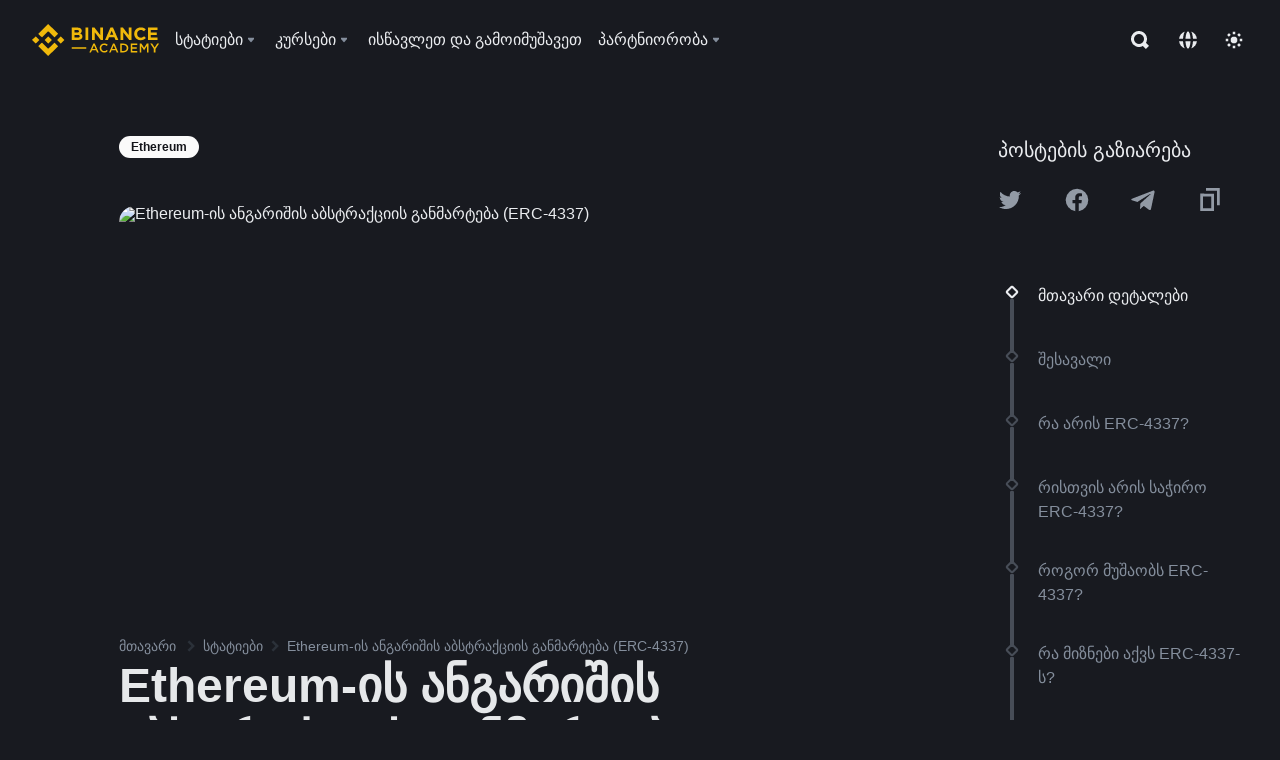

--- FILE ---
content_type: text/html; charset=utf-8
request_url: https://academy.binance.com/ka-GE/articles/what-is-erc-4337-or-account-abstraction-for-ethereum
body_size: 98850
content:
<!doctype html>
<html bn-lang="ka-GE" lang="ka-GE" dir="ltr" path-prefix="/ka-GE">
<head>
  <meta name="viewport" content="width=device-width,minimum-scale=1,maximum-scale=1,initial-scale=1,user-scalable=no" data-shuvi-head="true" /><meta charset="utf-8" /><title data-shuvi-head="true">Ethereum-ის ანგარიშის აბსტრაქციის განმარტება (ERC-4337)</title><meta name="twitter:card" content="summary_large_image" data-shuvi-head="true" /><meta name="twitter:site" content="@BinanceAcademy" data-shuvi-head="true" /><meta name="twitter:creator" content="@BinanceAcademy" data-shuvi-head="true" /><meta property="og:image:alt" content="Binance Academy" data-shuvi-head="true" /><meta property="og:site_name" content="Binance Academy" data-shuvi-head="true" /><meta name="description" content="ERC-4337-მა წარმოადგინა სმარტ კონტრაქტის საფულეები და შესაძლებელი გახადა ანგარიშის აბსტრაქცია Ethereum-ზე, რამაც გააუმჯობესა უსაფრთხოება, გაზის საკომისიოების მოქნილობა და საფულეებზე მომხმარებლისთვის მოსახერხებელი ფუნქციების დამატება." data-shuvi-head="true" /><meta property="og:title" content="Ethereum-ის ანგარიშის აბსტრაქციის განმარტება (ERC-4337) | Binance Academy" data-shuvi-head="true" /><meta property="og:description" content="ERC-4337-მა წარმოადგინა სმარტ კონტრაქტის საფულეები და შესაძლებელი გახადა ანგარიშის აბსტრაქცია Ethereum-ზე, რამაც გააუმჯობესა უსაფრთხოება, გაზის საკომისიოების მოქნილობა და საფულეებზე მომხმარებლისთვის მოსახერხებელი ფუნქციების დამატება." data-shuvi-head="true" /><meta property="og:url" content="https://academy.binance.com/ka-GE/articles/what-is-erc-4337-or-account-abstraction-for-ethereum" data-shuvi-head="true" /><meta property="og:type" content="article" data-shuvi-head="true" /><meta property="og:image" content="https://public.bnbstatic.com/static/academy/uploads/13af69ce8f0344838700e58ff97e1908.jpg" data-shuvi-head="true" /><meta http-equiv="etag" content="ea9c66c5dc93e9226fb8ad831e841feb5d8c230f" /><meta name="msapplication-TileImage" content="https://bin.bnbstatic.com/static/images/bnb-for/brand.png" /><meta name="theme-color" content="#2e2e2e" data-shuvi-head="true" /><meta name="apple-mobile-web-app-capable" content="yes" data-shuvi-head="true" /><meta name="apple-mobile-web-app-status-bar-style" content="black-translucent" data-shuvi-head="true" /><meta name="ahrefs-site-verification" content="86f2f08131d8239e3a4d73b0179d556eae74fa62209b410a64ff348f74e711ea" data-shuvi-head="true" /><meta name="google-site-verification" content="wyJEt1aEuf8X_of3aofK_Tl5WprWou38Ze4o3ZeeGts" data-shuvi-head="true" /><meta name="naver-site-verification" content="e70af2cacdaf993fe72ef9fd208822bbebc2e028" data-shuvi-head="true" /><meta name="yandex-verification" content="7e56260ff92b3c3f" data-shuvi-head="true" /><meta name="robots" content="index,follow,max-image-preview:large" data-shuvi-head="true" /><link rel="preconnect" href="https://bin.bnbstatic.com" crossorigin="anonymous" /><link rel="preconnect" href="https://public.bnbstatic.com" crossorigin="anonymous" /><link rel="preconnect" href="https://image.binance.vision" data-shuvi-head="true" /><link rel="preload" as="script" href="https://public.bnbstatic.com/unpkg/essential/essential@0.3.64.js" /><link rel="preload" as="script" href="https://public.bnbstatic.com/unpkg/vendor/vendor.umd.0.0.13.production.min.18.2.0.js" /><link rel="preload" href="https://public.bnbstatic.com/static/academy/uploads-original/13af69ce8f0344838700e58ff97e1908.jpg" data-shuvi-head="true" /><link rel="preload" href="https://bin.bnbstatic.com/static/chunks/layout-7032.97b7fd5a.js" as="script" /><link rel="preload" href="https://bin.bnbstatic.com/static/chunks/layout-a770.cde3f43d.js" as="script" /><link rel="preload" href="https://bin.bnbstatic.com/static/chunks/page-8e17.14ef9fdd.js" as="script" /><link rel="preload" as="script" href="https://bin.bnbstatic.com/static/configs/newbase/common-widget-icon.js" /><link rel="preload" as="script" href="https://public.bnbstatic.com/unpkg/themis/themis@0.0.39.js" /><link rel="preload" as="script" href="https://public.bnbstatic.com/unpkg/common-widget/vendor@1.4.18.min.js" /><link rel="preload" as="script" href="https://public.bnbstatic.com/unpkg/common-widget/utils@1.4.18.min.js" /><link rel="preload" as="script" href="https://public.bnbstatic.com/unpkg/common-widget/data@1.4.18.min.js" /><link rel="preload" as="script" href="https://public.bnbstatic.com/unpkg/common-widget/common@1.4.18.min.js" /><link rel="preload" as="script" href="https://bin.bnbstatic.com/static/polyfills.d7582762.js" /><link rel="preload" as="script" href="https://bin.bnbstatic.com/static/webpack-runtime.1e71a23a.js" /><link rel="preload" as="script" href="https://bin.bnbstatic.com/static/common/framework.3d032a6f.js" /><link rel="preload" as="script" href="https://bin.bnbstatic.com/static/main.78d5eae3.js" /><link rel="preload" as="script" href="https://public.bnbstatic.com/unpkg/config/remote-config.js" /><link rel="preload" as="script" href="https://bin.bnbstatic.com/static/js/common-widget/common-widget-render-control@0.0.1.js" /><link rel="shortcut icon" href="https://bin.bnbstatic.com/static/images/common/favicon.ico" /><link rel="apple-touch-icon" href="https://bin.bnbstatic.com/static/images/bnb-for/brand.png" /><link rel="icon" href="https://bin.bnbstatic.com/static/images/bnb-for/brand.png" /><link rel="alternate" href="https://academy.binance.com/et/articles/what-is-erc-4337-or-account-abstraction-for-ethereum" hreflang="et" data-shuvi-head="true" /><link rel="alternate" href="https://academy.binance.com/lt/articles/what-is-erc-4337-or-account-abstraction-for-ethereum" hreflang="lt" data-shuvi-head="true" /><link rel="alternate" href="https://academy.binance.com/ka-GE/articles/what-is-erc-4337-or-account-abstraction-for-ethereum" hreflang="ka" data-shuvi-head="true" /><link rel="alternate" href="https://academy.binance.com/hr-HR/articles/what-is-erc-4337-or-account-abstraction-for-ethereum" hreflang="hr-HR" data-shuvi-head="true" /><link rel="alternate" href="https://academy.binance.com/ky-KG/articles/what-is-erc-4337-or-account-abstraction-for-ethereum" hreflang="ky-KG" data-shuvi-head="true" /><link rel="alternate" href="https://www.binance.com/en/academy/articles/what-is-erc-4337-or-account-abstraction-for-ethereum" hreflang="en" data-shuvi-head="true" /><link rel="alternate" href="https://www.binance.com/fr/academy/articles/what-is-erc-4337-or-account-abstraction-for-ethereum" hreflang="fr" data-shuvi-head="true" /><link rel="alternate" href="https://www.binance.com/pl/academy/articles/what-is-erc-4337-or-account-abstraction-for-ethereum" hreflang="pl" data-shuvi-head="true" /><link rel="alternate" href="https://www.binance.com/zh-CN/academy/articles/what-is-erc-4337-or-account-abstraction-for-ethereum" hreflang="zh-Hans" data-shuvi-head="true" /><link rel="alternate" href="https://www.binance.com/zh-TC/academy/articles/what-is-erc-4337-or-account-abstraction-for-ethereum" hreflang="zh-Hant" data-shuvi-head="true" /><link rel="alternate" href="https://www.binance.com/vi/academy/articles/what-is-erc-4337-or-account-abstraction-for-ethereum" hreflang="vi" data-shuvi-head="true" /><link rel="alternate" href="https://www.binance.com/ar/academy/articles/what-is-erc-4337-or-account-abstraction-for-ethereum" hreflang="ar" data-shuvi-head="true" /><link rel="alternate" href="https://www.binance.com/ru/academy/articles/what-is-erc-4337-or-account-abstraction-for-ethereum" hreflang="ru" data-shuvi-head="true" /><link rel="alternate" href="https://www.binance.com/es/academy/articles/what-is-erc-4337-or-account-abstraction-for-ethereum" hreflang="es" data-shuvi-head="true" /><link rel="alternate" href="https://www.binance.com/pt-BR/academy/articles/what-is-erc-4337-or-account-abstraction-for-ethereum" hreflang="pt-BR" data-shuvi-head="true" /><link rel="alternate" href="https://www.binance.com/it/academy/articles/what-is-erc-4337-or-account-abstraction-for-ethereum" hreflang="it" data-shuvi-head="true" /><link rel="alternate" href="https://www.binance.com/id/academy/articles/what-is-erc-4337-or-account-abstraction-for-ethereum" hreflang="id" data-shuvi-head="true" /><link rel="alternate" href="https://www.binance.com/uk-UA/academy/articles/what-is-erc-4337-or-account-abstraction-for-ethereum" hreflang="uk" data-shuvi-head="true" /><link rel="alternate" href="https://www.binance.com/cs/academy/articles/what-is-erc-4337-or-account-abstraction-for-ethereum" hreflang="cs-CZ" data-shuvi-head="true" /><link rel="alternate" href="https://www.binance.com/bg/academy/articles/what-is-erc-4337-or-account-abstraction-for-ethereum" hreflang="bg" data-shuvi-head="true" /><link rel="alternate" href="https://www.binance.com/lv/academy/articles/what-is-erc-4337-or-account-abstraction-for-ethereum" hreflang="lv" data-shuvi-head="true" /><link rel="alternate" href="https://www.binance.com/sv/academy/articles/what-is-erc-4337-or-account-abstraction-for-ethereum" hreflang="sv" data-shuvi-head="true" /><link rel="alternate" href="https://www.binance.com/sk/academy/articles/what-is-erc-4337-or-account-abstraction-for-ethereum" hreflang="sk" data-shuvi-head="true" /><link rel="alternate" href="https://www.binance.com/da-DK/academy/articles/what-is-erc-4337-or-account-abstraction-for-ethereum" hreflang="da" data-shuvi-head="true" /><link rel="alternate" href="https://www.binance.com/ro/academy/articles/what-is-erc-4337-or-account-abstraction-for-ethereum" hreflang="ro" data-shuvi-head="true" /><link rel="alternate" href="https://www.binance.com/hu/academy/articles/what-is-erc-4337-or-account-abstraction-for-ethereum" hreflang="hu" data-shuvi-head="true" /><link rel="alternate" href="https://www.binance.com/el/academy/articles/what-is-erc-4337-or-account-abstraction-for-ethereum" hreflang="el" data-shuvi-head="true" /><link rel="alternate" href="https://www.binance.com/de/academy/articles/what-is-erc-4337-or-account-abstraction-for-ethereum" hreflang="de" data-shuvi-head="true" /><link rel="alternate" href="https://www.binance.com/ja/academy/articles/what-is-erc-4337-or-account-abstraction-for-ethereum" hreflang="ja" data-shuvi-head="true" /><link rel="alternate" href="https://www.binance.com/az-AZ/academy/articles/what-is-erc-4337-or-account-abstraction-for-ethereum" hreflang="az-AZ" data-shuvi-head="true" /><link rel="alternate" href="https://www.binance.com/kk-KZ/academy/articles/what-is-erc-4337-or-account-abstraction-for-ethereum" hreflang="kk-KZ" data-shuvi-head="true" /><link rel="alternate" hreflang="x-default" href="https://www.binance.com/en/academy/articles/what-is-erc-4337-or-account-abstraction-for-ethereum" data-shuvi-head="true" /><link rel="shortcut icon" href="https://bin.bnbstatic.com/image/academy/ico/favicon.ico" data-shuvi-head="true" /><link rel="icon" type="image/x-icon" sizes="16x16 32x32" href="https://bin.bnbstatic.com/image/academy/ico/favicon.ico" data-shuvi-head="true" /><link rel="icon" sizes="32x32" href="https://bin.bnbstatic.com/image/academy/ico/favicon-32.png" data-shuvi-head="true" /><link rel="icon" sizes="192x192" href="https://bin.bnbstatic.com/image/academy/ico/favicon-192.png" data-shuvi-head="true" /><link rel="apple-touch-icon" sizes="152x152" href="https://bin.bnbstatic.com/image/academy/ico/favicon-152.png" data-shuvi-head="true" /><link rel="apple-touch-icon" sizes="144x144" href="https://bin.bnbstatic.com/image/academy/ico/favicon-144.png" data-shuvi-head="true" /><link rel="apple-touch-icon" sizes="120x120" href="https://bin.bnbstatic.com/image/academy/ico/favicon-120.png" data-shuvi-head="true" /><link rel="apple-touch-icon" sizes="114x114" href="https://bin.bnbstatic.com/image/academy/ico/favicon-114.png" data-shuvi-head="true" /><link rel="apple-touch-icon" sizes="180x180" href="https://bin.bnbstatic.com/image/academy/ico/favicon-180.png" data-shuvi-head="true" /><link rel="apple-touch-icon" sizes="72x72" href="https://bin.bnbstatic.com/image/academy/ico/favicon-72.png" data-shuvi-head="true" /><link rel="apple-touch-icon" sizes="57x57" href="https://bin.bnbstatic.com/image/academy/ico/favicon-57.png" data-shuvi-head="true" /><link rel="manifest" href="/manifest.json" data-shuvi-head="true" /><link rel="canonical" href="https://academy.binance.com/ka-GE/articles/what-is-erc-4337-or-account-abstraction-for-ethereum" data-shuvi-head="true" /><script id="OneTrust-sdk" nonce="aa088692-bd3f-45bc-9c31-9ea4d638108b">(function() {const agent = typeof navigator !== 'undefined' ? navigator.userAgent : '';const REGEX_MATCH_CLIENT_TYPE = /BNC\/([0-9.]+) \(([a-zA-Z]+) ([0-9.]+)\)/;const isMiniApp = typeof window !== 'undefined' && window.__NEZHA_BRIDGE__ && !window.__NEZHA_BRIDGE__.postAction;if(REGEX_MATCH_CLIENT_TYPE.test(agent) || isMiniApp){return null;}function getJSON(str) {try {return JSON.parse(str);} catch (e) {return {};}}var AutoBlockScriptMap = getJSON('{"binance.com":"https://cdn.cookielaw.org/consent/e21a0e13-40c2-48a6-9ca2-57738356cdab/OtAutoBlock.js","binance.info":"https://cdn.cookielaw.org/consent/03246444-2043-432d-afae-413a91f535e9/OtAutoBlock.js","binance.me":"https://cdn.cookielaw.org/consent/39df5304-ea83-4bd5-8550-d57bca54d95a/OtAutoBlock.js","binance.bh":"https://cdn.cookielaw.org/consent/0196a4bb-fb7b-7ae6-a24c-893547b9e467/OtAutoBlock.js"}');var SDKStubInfoMap = getJSON('{"binance.com":{"src":"https://cdn.cookielaw.org/scripttemplates/otSDKStub.js","hash":"e21a0e13-40c2-48a6-9ca2-57738356cdab"},"binance.info":{"src":"https://cdn.cookielaw.org/scripttemplates/otSDKStub.js","hash":"03246444-2043-432d-afae-413a91f535e9"},"binance.me":{"src":"https://cdn.cookielaw.org/scripttemplates/otSDKStub.js","hash":"39df5304-ea83-4bd5-8550-d57bca54d95a"}, "binance.bh":{"src":"https://cdn.cookielaw.org/scripttemplates/otSDKStub.js","hash":"0196a4bb-fb7b-7ae6-a24c-893547b9e467"}}');var domain = location.hostname.split('.').slice(-2).join('.');function isString(str) {return str && typeof str === 'string';};var AutoBlockScript = AutoBlockScriptMap[domain];var stubInfo = SDKStubInfoMap[domain] || {};var SDKStubSrc = stubInfo.src;var SDKStubHash = stubInfo.hash;var injectAutoBlock = isString(AutoBlockScript);var injectSDKStub = isString(SDKStubSrc) && isString(SDKStubHash);if (injectAutoBlock) {var script = document.createElement('script');script.src = AutoBlockScript;script.type = 'text/javascript';script.async = false;document.head.appendChild(script);}if (injectSDKStub) {var lang = document.documentElement['bn-lang'] || document.documentElement.lang;var htmlLang = lang && lang.substr(0, 2) || 'en';var script = document.createElement('script');script.src = SDKStubSrc;script.type = 'text/javascript';script.async = false;script.setAttribute('charSet', 'UTF-8');script.setAttribute('data-domain-script', SDKStubHash);script.setAttribute('data-language', htmlLang);document.head.appendChild(script);var s = document.createElement('script');s.type = 'text/javascript';s.innerHTML = 'function OptanonWrapper() {};';s.nonce = 'aa088692-bd3f-45bc-9c31-9ea4d638108b';document.head.appendChild(s);var ss = document.createElement('script');ss.src = 'https://bin.bnbstatic.com/static/one-trust/onetrust-trigger.js';ss.type = 'text/javascript';script.async = false;ss.setAttribute('charSet', 'UTF-8');ss.setAttribute('data-domain-script', SDKStubHash);document.head.appendChild(ss);}}())</script><script id="Reporter-init" nonce="aa088692-bd3f-45bc-9c31-9ea4d638108b">window._bn_reporter = window._bn_reporter || [];window._bn_reporter_version = '4.3.16';function reportEvent(data) {window._bn_reporter.push(data);}reportEvent({key: "init",data: {"packageName":"academy-new-ui","apiId":"cc1ljun9gpbp8ciciolg","apiDomain":"https://api.saasexch.com","ssr":true,"COMMIT_HEAD":"ea9c66c5dc93e9226fb8ad831e841feb5d8c230f","pikaVersion":"0.6.14","traceId":"78564de6-9ef6-4e43-9942-92c8310d401d","analyticsId":"academy-new-ui,Frontend,clo2j8z8210033390t2tsoa811q0"}});const now = Date.now();reportEvent({key: "traceReporter",data: {name: 'PIKA_HTML_ENTRY_START',startTime: now,timestamp: now,id: 1,duration: 0,endTime: now}});window.addEventListener('error', function (event) {try {var _URL, _URL2;var target = event.target || event.srcElement;var isTarget = ['LINK', 'SCRIPT', 'IMG'].indexOf(target.nodeName) !== -1;if (!isTarget) {return;}var link = target.src || target.href;if (window.location.href.indexOf(link) === 0) {return;}var data = {event: {phost: window.location.host,ppath: window.location.pathname,host: (_URL = new URL(link)) === null || _URL === void 0 ? void 0 : _URL.host,path: (_URL2 = new URL(link)) === null || _URL2 === void 0 ? void 0 : _URL2.pathname,net_err_exist: true}};reportEvent({key: "reportMonitorEvent",data: {data: data}});} catch (e) {console.error('static resource monitor', e);}}, true);</script><script type="application/ld+json" data-shuvi-head="true" nonce="aa088692-bd3f-45bc-9c31-9ea4d638108b">{"@context":"https://schema.org","@type":"Article","datePublished":"2023-03-17T12:08:16.000Z","description":"ERC-4337-მა წარმოადგინა სმარტ კონტრაქტის საფულეები და შესაძლებელი გახადა ანგარიშის აბსტრაქცია Ethereum-ზე, რამაც გააუმჯობესა უსაფრთხოება, გაზის საკომისიოების მოქნილობა და საფულეებზე მომხმარებლისთვის მოსახერხებელი ფუნქციების დამატება.","mainEntityOfPage":{"@type":"WebPage","@id":"https://academy.binance.com/ka/articles/what-is-erc-4337-or-account-abstraction-for-ethereum"},"headline":"Ethereum-ის ანგარიშის აბსტრაქციის განმარტება (ERC-4337)","image":["https://public.bnbstatic.com/static/academy/uploads/13af69ce8f0344838700e58ff97e1908.jpg"],"dateModified":"2025-08-23T02:59:30.000Z","author":{"@type":"Person","name":"Binance Academy"},"publisher":{"@type":"Organization","name":"Binance Academy","logo":{"@type":"ImageObject","url":"https://bin.bnbstatic.com/image/academy/apple-touch-icon.png"}}}</script><link rel="stylesheet" href="https://bin.bnbstatic.com/static/css/e7fd988f.chunk.css" /><link rel="stylesheet" href="https://bin.bnbstatic.com/static/css/ddfae176.chunk.css" /><link rel="stylesheet" href="https://bin.bnbstatic.com/static/css/7b29bf44.chunk.css" /><link rel="stylesheet" href="https://public.bnbstatic.com/unpkg/common-widget/extension@1.4.18.css" /><link rel="stylesheet" href="https://public.bnbstatic.com/unpkg/common-widget/vendor@1.4.18.css" /><link rel="stylesheet" href="https://public.bnbstatic.com/unpkg/common-widget/common@1.4.18.css" /><style id="webstudio-universal-uikit-colors" data-shuvi-head="true">body { --color-sell: #F6465D; --color-textSell: #F6465D; --color-sellHover: #FF707E; --color-depthSellBg: #35141D; --color-buy: #0ECB81; --color-textBuy: #0ECB81; --color-buyHover: #32D993; --color-depthBuyBg: #102821; --color-line: #2B3139; --color-outlineHover: #6A4403; --color-primary: #FCD535; --color-primaryHover: #F0B90B; --color-error: #F6465D; --color-errorBg: #35141D; --color-success: #0ECB81; --color-successBg: #102821; --color-disable: #474D57; --color-iconNormal: #848E9C; --color-textWhite: #FFFFFF; --color-textGray: #EAECEF; --color-textBlack: #0B0E11; --color-textPrimary: #EAECEF; --color-textSecondary: #B7BDC6; --color-textThird: #848E9C; --color-textDisabled: #5E6673; --color-textBrand: #F0B90B; --color-textToast: #A37200; --color-bg: #181A20; --color-bg1: #181A20; --color-bg2: #0B0E11; --color-bg3: #2B3139; --color-bg4: #5E6673; --color-bg6: #202630; --color-bg7: #191A1F; --color-popupBg: #1E2329; --color-badgeBg: #2D2A20; --color-selectedBg: #1E2026; --color-gradientBrand: linear-gradient(180deg, #F8D12F 0%, #F0B90B 100%); --color-gradientPrimary: linear-gradient(295.27deg, #15141A 0%, #474D57 84.52%); --color-BasicBg: #181A20; background-color: var(--color-BasicBg); --color-SecondaryBg: #0B0E11; --color-Input: #2B3139; --color-InputLine: #474D57; --color-CardBg: #1E2329; --color-Vessel: #1E2329; --color-Line: #2B3139; --color-DisableBtn: #2B3139; --color-DisabledText: #5E6673; --color-DisableText: #5E6673; --color-TertiaryText: #848E9C; --color-SecondaryText: #B7BDC6; --color-PrimaryText: #EAECEF; color: var(--color-PrimaryText); --color-RedGreenBgText: #FFFFFF; --color-EmphasizeText: #FF693D; --color-TextOnGray: #EAECEF; --color-TextOnYellow: #202630; --color-IconNormal: #848E9C; --color-LiteBg1: #202630; --color-LiteBg2: #191A1F; --color-BtnBg: #FCD535; --color-PrimaryYellow: #F0B90B; --color-TextLink: #F0B90B; --color-TradeBg: #0B0E11; --color-TextToast: #A37200; --color-DepthSellBg: #35141D; --color-SellHover: #FF707E; --color-Sell: #F6465D; --color-TextSell: #F6465D; --color-DepthBuyBg: #102821; --color-BuyHover: #32D993; --color-Buy: #2EBD85; --color-TextBuy: #2EBD85; --color-Error: #F6465D; --color-SuccessBg: #102821; --color-Success: #2EBD85; --color-TagBg: #474D57; --color-Grid: #2B3139; --color-Placeholder: #474D57; --color-ToastBg: #707A8A; --color-TwoColorIcon: #CACED3; --color-ErrorBg: rgba(246, 70, 93, 0.1); --color-BadgeBg: rgba(240,185,11,0.1); --color-Popup: #1E2329; --color-Mask: rgba(0, 0, 0, 0.6); --color-WidgetSecondaryBg: rgba(255, 255, 255, 0.08); --color-ContainerBg: #1E2026; --color-YellowAlpha01: rgba(252, 213, 53, 0.2); --color-YellowAlpha02: rgba(252, 213, 53, 0.2); --color-RedAlpha01: rgba(246, 60, 85, 0.2); --color-RedAlpha02: rgba(246, 60, 85, 0.2); --color-GreenAlpha01: rgba(40, 164, 115, 0.2); --color-GreenAlpha02: rgba(40, 164, 115, 0.2); --color-ChatBg: #1A1E25; --color-LineAlpha: rgba(255, 255, 255, 0.08); --color-WidgetPrimaryBg: rgba(255, 255, 255, 0.1); --color-ChatBubble: #1E2329; --color-ChatBubble2: #2D3E59; --color-ChatInput: rgba(41, 49, 61, 0.95); --color-ChatName: #F0B90B; --color-ChatSysMsg: #1C2229; --color-ChatCard: #212731; --color-ChatCard2: #243042; --color-ChatRed: #30222B; --color-ParagraphText: #EAECEF; }</style><style id="header-footer-global-style" data-shuvi-head="true"> #__APP_HEADER { display: none; } #__APP_FOOTER { display: none; } #__APP_SIDEBAR { display: none; width: 100%; }</style><style data-emotion="0 gpt1ua 1r6yh41 1b5iq0k 14hpydf 1v61pla 5x6ly7 jz96yu 1qn7ove vfu0ph 1l3piql 184cf1x 9tpv1t 6fjuig 1raq60b vd8035 1uoge8i rs1nch 3kwgah 1wz0uwi 9yb1nc 1pzaur4 7bjblz kvcvp2 161v6bq 1ebnygn kxtk92 vurnku lc3py3 1srb089 7j3h8v 1i1uk6i 1589nlc 1pysja1 1xgr03x 6kqcas sdffkd 1mkynsd dn9hvd p5ucyd e17nie vsco81 1t100c7 11vxal7 2vncqk gey7ei jaa7jg 912yg7 1mizem0 1dhhx95 4cffwv 81xrsn 1cx5lu cerzed yhaz4t 1vkvfxu vq45pg k8ptnh 16jcxb6 ce9xkk 1hyfx7x 72bqas 11r9jcz 1n5t02q 19midj6 1wnc168 1h690ep 15e7zpq gbh2au 80dcm8 1sg6x9n 1dpv2l8 klm9o7 9uy14h ofovah 4151bc 1ouokj1 8sesaq 1bzb8nq exuvue aa2yx7 1uhxyyb wcquo4 190yvx7 1yjvs5a hy4spq 1xq39uu 11vn4ca z2h5go 1j75qc1 16ht4fr 1urk028 fbxu07 kvhcte 1iqe90x 1ylexj7 n840jb 1olcmky 14bgbm8 zzqkfp 1u83isv sem8rv 9gsdo8 y8fvs3 19isz4n rt5tsv wmdkuy 178mx5l 1g8a46g i0wrvs 7om86i 16q9gkz 19memkk 1xvgv7v 1umq912 1e09tat 150guxl 1h71c3u 1ds83c4 1bhd1jv 1kcjytu 7xpimc 1dppqwg mxw3i0 1m7wotv 1j7lcvj 146b2k0 s6fc93 1b3jcwj tyfyof 7w2sz5 aw8b5k trujsm 1t22upd 10q2gn9 1uob4wx 17ajlgz 1v5nip4 q0otfg 1na5z9x 1w61aiz 1jwvkbr 13mvpid uj36ri l5kcek 1gt3d73 16vp4e4 1q9ubii 14svusm 1me7odh 1gtiget w16pwf klxly9 19tzqe5 1uwv4sg uivgo rrl3y3 ms83d 1mfvteg 12ke8jn 1y6whvv 8n45wr 15yt89c orkytx jyb3wi 10vx56p 1ewqh5z 11x5pqs 2aitzv animation-hqgv56 1ur574i 9q4ls1 s1f3ec">.css-gpt1ua{position:fixed;top:80px;right:16px;max-height:100%;max-width:343px;width:100%;z-index:9;pointer-events:none;}.css-1r6yh41{position:relative;height:80px;-webkit-box-pack:justify;-webkit-justify-content:space-between;-ms-flex-pack:justify;justify-content:space-between;-webkit-align-items:center;-webkit-box-align:center;-ms-flex-align:center;align-items:center;background-color:#181A20;color:#EAECEF;padding-left:16px;padding-right:16px;display:-webkit-box;display:-webkit-flex;display:-ms-flexbox;display:flex;}@media screen and (min-width:768px){.css-1r6yh41{padding-left:24px;padding-right:24px;}}.css-1b5iq0k{-webkit-flex:0 0 127px;-ms-flex:0 0 127px;flex:0 0 127px;width:127px;margin-left:8px;margin-right:8px;}.css-14hpydf{color:#F0B90B;width:100%;display:block;}.css-1v61pla{box-sizing:border-box;margin:0;min-width:0;display:none;color:#EAECEF;width:100%;-webkit-align-items:center;-webkit-box-align:center;-ms-flex-align:center;align-items:center;}@media screen and (min-width:768px){.css-1v61pla{display:none;}}@media screen and (min-width:1200px){.css-1v61pla{display:-webkit-box;display:-webkit-flex;display:-ms-flexbox;display:flex;}}.css-5x6ly7{box-sizing:border-box;margin:0;min-width:0;display:-webkit-box;display:-webkit-flex;display:-ms-flexbox;display:flex;-webkit-flex:1;-ms-flex:1;flex:1;-webkit-align-items:center;-webkit-box-align:center;-ms-flex-align:center;align-items:center;}.css-jz96yu{margin-left:8px;margin-right:8px;display:-webkit-inline-box;display:-webkit-inline-flex;display:-ms-inline-flexbox;display:inline-flex;position:relative;}.css-jz96yu:hover::after,.css-jz96yu:focus-within::after{bottom:auto;border-color:transparent transparent #FFFFFF transparent;display:block;-webkit-filter:drop-shadow(0px -1px 1px rgba(0,0,0,0.1));filter:drop-shadow(0px -1px 1px rgba(0,0,0,0.1));left:50%;margin-left:-8px;right:auto;top:100%;}.css-jz96yu.wrapper--open .e1ysg5on1{display:block;}.css-1qn7ove{-webkit-align-items:center;-webkit-box-align:center;-ms-flex-align:center;align-items:center;display:-webkit-box;display:-webkit-flex;display:-ms-flexbox;display:flex;height:40px;line-height:40px;-webkit-align-items:center;-webkit-box-align:center;-ms-flex-align:center;align-items:center;}.css-vfu0ph{box-sizing:border-box;margin:0;min-width:0;font-size:16ppx;outline:none;cursor:pointer;color:#EAECEF;-webkit-align-items:center;-webkit-box-align:center;-ms-flex-align:center;align-items:center;position:relative;-webkit-text-decoration:none;text-decoration:none;height:40px;line-height:40px;}.css-vfu0ph.active,.css-vfu0ph:hover{color:#F0B90B;}.css-1l3piql{box-sizing:border-box;margin:0;min-width:0;color:#848E9C;width:16px;height:16px;font-size:16px;fill:#EAECEF;fill:#848E9C;width:1em;height:1em;}.css-184cf1x{display:none;position:absolute;width:-webkit-max-content;width:-moz-max-content;width:max-content;z-index:1000;bottom:auto;left:auto;padding:20px 0 0 0;right:auto;top:100%;}.css-9tpv1t{background-color:#1E2329;border-radius:4px;box-shadow:0px 0px 20px rgba(0,0,0,0.08);position:relative;}.css-6fjuig{box-sizing:border-box;margin:0;min-width:0;display:-webkit-box;display:-webkit-flex;display:-ms-flexbox;display:flex;-webkit-flex-direction:column;-ms-flex-direction:column;flex-direction:column;padding:24px;padding-bottom:16px;}.css-1raq60b{box-sizing:border-box;margin:0;min-width:0;display:-webkit-box;display:-webkit-flex;display:-ms-flexbox;display:flex;-webkit-flex-direction:column;-ms-flex-direction:column;flex-direction:column;}@media screen and (min-width:1200px){.css-1raq60b{-webkit-flex-direction:row;-ms-flex-direction:row;flex-direction:row;}}.css-vd8035{box-sizing:border-box;margin:0;min-width:0;display:-webkit-box;display:-webkit-flex;display:-ms-flexbox;display:flex;-webkit-align-items:center;-webkit-box-align:center;-ms-flex-align:center;align-items:center;border-radius:8px;background:transparent;cursor:pointer;min-width:200px;}.css-vd8035 extraHeadline{font-weight:600;font-size:56px;line-height:64px;}.css-vd8035 headline1{font-weight:600;font-size:48px;line-height:56px;}.css-vd8035 headline2{font-weight:600;font-size:40px;line-height:48px;}.css-vd8035 headline3{font-weight:600;font-size:32px;line-height:40px;}.css-vd8035 headline4{font-weight:600;font-size:28px;line-height:36px;}.css-vd8035 headline5{font-weight:600;font-size:24px;line-height:32px;}.css-vd8035 headline6{font-weight:500;font-size:20px;line-height:28px;}.css-vd8035 largeBody{font-weight:400;font-size:20px;line-height:28px;}.css-vd8035 mediumBody{font-weight:300;font-size:18px;line-height:28px;}.css-vd8035 subtitle1{font-weight:500;font-size:16px;line-height:24px;}.css-vd8035 subtitle2{font-weight:500;font-size:14px;line-height:20px;}.css-vd8035 body1{font-weight:400;font-size:16px;line-height:24px;}.css-vd8035 body2{font-weight:400;font-size:14px;line-height:20px;}.css-vd8035 captionSub{font-weight:500;font-size:12px;line-height:16px;}.css-vd8035 caption{font-weight:400;font-size:12px;line-height:16px;}.css-vd8035 largeLink{font-weight:500;font-size:20px;line-height:20px;-webkit-text-decoration:underline;text-decoration:underline;}.css-vd8035 linkBody{font-weight:500;font-size:14px;line-height:20px;-webkit-text-decoration:underline;text-decoration:underline;}.css-vd8035 addressLink{font-weight:400;font-size:14px;line-height:20px;-webkit-text-decoration:underline;text-decoration:underline;}.css-vd8035 linkCaption{font-weight:500;font-size:12px;line-height:16px;-webkit-text-decoration:underline;text-decoration:underline;}.css-vd8035 primaryNum1{font-weight:600;font-size:32px;line-height:40px;}.css-vd8035 primaryNum2{font-weight:600;font-size:28px;line-height:36px;}.css-vd8035 primaryNum3{font-weight:600;font-size:24px;line-height:32px;}.css-vd8035 secondaryNum1{font-weight:500;font-size:20px;line-height:28px;}.css-vd8035 secondaryNum2{font-weight:500;font-size:16px;line-height:24px;}.css-vd8035 tertiaryNum1{font-weight:500;font-size:14px;line-height:20px;}.css-vd8035 tertiaryNum2{font-weight:500;font-size:12px;line-height:16px;}.css-vd8035 tertiaryNum3{font-weight:400;font-size:12px;line-height:16px;}.css-vd8035 formLabel{font-weight:400;font-size:14px;line-height:16px;color:#EAECEF;}.css-vd8035 formLabelSmall{font-weight:400;font-size:12px;line-height:16px;color:#EAECEF;}.css-vd8035 formLabelDisabled{font-weight:400;font-size:14px;line-height:16px;color:#5E6673;cursor:not-allowed;}.css-vd8035 formLabelSmallDisabled{font-weight:400;font-size:12px;line-height:16px;color:#5E6673;cursor:not-allowed;}.css-vd8035 checkbox{font-weight:400;font-size:14px;line-height:1.43;color:#EAECEF;cursor:pointer;}.css-vd8035 checkboxDisabled{font-weight:400;font-size:14px;line-height:1.43;color:#5E6673;cursor:not-allowed;}.css-vd8035 infoHelperText{height:24px;line-height:24px;font-size:12px;color:#848E9C;}.css-vd8035 errorHelperText{height:24px;line-height:24px;font-size:12px;color:#F6465D;}.css-vd8035 dottedUnderline{font-weight:400;font-size:14px;line-height:16px;color:#EAECEF;border-bottom-width:1px;border-bottom-style:dashed;border-bottom-color:#848E9C;}.css-vd8035 title2{font-weight:600;font-size:48px;line-height:56px;}.css-vd8035 title3{font-weight:600;font-size:40px;line-height:48px;}.css-vd8035 title4{font-weight:600;font-size:32px;line-height:40px;}.css-vd8035 title5{font-weight:600;font-size:24px;line-height:28px;}.css-vd8035 largeText{font-weight:400;font-size:24px;line-height:28px;}.css-vd8035 title6{font-weight:500;font-size:20px;line-height:24px;}.css-vd8035 heading{font-family:inherit;line-height:1.25;font-weight:heading;}.css-vd8035 display{font-family:inherit;font-weight:heading;line-height:1.25;font-size:28px;}@media screen and (min-width:768px){.css-vd8035 display{font-size:32px;}}@media screen and (min-width:1200px){.css-vd8035 display{font-size:7px;}}.css-vd8035 caps{text-transform:uppercase;-webkit-letter-spacing:0.1em;-moz-letter-spacing:0.1em;-ms-letter-spacing:0.1em;letter-spacing:0.1em;}.css-vd8035 h1{font-weight:600;font-size:24px;line-height:30px;}@media screen and (min-width:768px){.css-vd8035 h1{font-size:28px;line-height:32px;}}@media screen and (min-width:1200px){.css-vd8035 h1{font-size:32px;line-height:40px;}}.css-vd8035 h2{font-weight:400;font-size:24px;line-height:30px;}.css-vd8035 h3{font-weight:500;font-size:20px;line-height:28px;}.css-vd8035 h4{font-weight:600;font-size:16px;line-height:22px;}.css-vd8035 h5{font-weight:600;font-size:16px;}.css-vd8035 h6{font-weight:600;font-size:14px;}.css-vd8035 label1{font-weight:500;font-size:20px;line-height:26px;}.css-vd8035 label2{font-weight:500;font-size:16px;line-height:22px;}@media screen and (min-width:768px){.css-vd8035 label2{font-size:18px;line-height:24px;}}.css-vd8035 label3{font-weight:400;font-size:16px;line-height:22px;}@media screen and (min-width:768px){.css-vd8035 label3{font-weight:500;}}.css-vd8035 label4{font-weight:500;font-size:14px;line-height:20px;}.css-vd8035 label5{font-weight:400;font-size:14px;line-height:20px;}.css-vd8035 label6{font-weight:400;font-size:13px;line-height:18px;}.css-vd8035 label7{font-weight:500;font-size:12px;line-height:16px;}.css-vd8035 label8{font-weight:400;font-size:12px;line-height:16px;}.css-vd8035 p1{font-weight:400;font-size:14px;line-height:20px;}.css-vd8035 p2{font-weight:400;font-size:12px;}.css-1uoge8i{box-sizing:border-box;margin:0;min-width:0;margin-right:16px;}.css-rs1nch{box-sizing:border-box;margin:0;min-width:0;display:-webkit-box;display:-webkit-flex;display:-ms-flexbox;display:flex;border-radius:50%;-webkit-box-pack:center;-webkit-justify-content:center;-ms-flex-pack:center;justify-content:center;-webkit-align-items:center;-webkit-box-align:center;-ms-flex-align:center;align-items:center;width:40px;height:40px;background-color:#2B3139;}.css-3kwgah{box-sizing:border-box;margin:0;min-width:0;color:currentColor;width:24px;height:24px;font-size:24px;fill:#EAECEF;fill:currentColor;width:1em;height:1em;}.css-1wz0uwi{box-sizing:border-box;margin:0;min-width:0;display:-webkit-box;display:-webkit-flex;display:-ms-flexbox;display:flex;-webkit-flex-direction:column;-ms-flex-direction:column;flex-direction:column;-webkit-align-items:flex-start;-webkit-box-align:flex-start;-ms-flex-align:flex-start;align-items:flex-start;}.css-9yb1nc{box-sizing:border-box;margin:0;min-width:0;font-size:14px;font-weight:500;line-height:20px;width:242px;white-space:nowrap;overflow:hidden;text-overflow:ellipsis;}.css-1pzaur4{box-sizing:border-box;margin:0;min-width:0;font-size:14px;font-weight:400;line-height:20px;color:#848E9C;}.css-7bjblz{box-sizing:border-box;margin:0;min-width:0;margin-top:16px;}@media screen and (min-width:1200px){.css-7bjblz{margin-top:0;}}.css-kvcvp2{box-sizing:border-box;margin:0;min-width:0;display:-webkit-box;display:-webkit-flex;display:-ms-flexbox;display:flex;-webkit-box-flex:1;-webkit-flex-grow:1;-ms-flex-positive:1;flex-grow:1;-webkit-flex-direction:column;-ms-flex-direction:column;flex-direction:column;}.css-161v6bq{box-sizing:border-box;margin:0;min-width:0;font-weight:500;font-size:14px;line-height:20px;padding-top:16px;padding-bottom:16px;color:#5E6673;}.css-1ebnygn{padding-bottom:16px;}.css-kxtk92{box-sizing:border-box;margin:0;min-width:0;color:#F0B90B;width:24px;height:24px;font-size:24px;fill:#EAECEF;fill:#F0B90B;width:1em;height:1em;}.css-vurnku{box-sizing:border-box;margin:0;min-width:0;}.css-lc3py3{box-sizing:border-box;margin:0;min-width:0;padding-bottom:16px;}.css-1srb089{box-sizing:border-box;margin:0;min-width:0;padding-left:24px;padding-right:24px;padding-bottom:8px;}.css-7j3h8v{box-sizing:border-box;margin:0;min-width:0;display:-webkit-box;display:-webkit-flex;display:-ms-flexbox;display:flex;border-radius:8px;padding:16px;}.css-1i1uk6i{box-sizing:border-box;margin:0;min-width:0;margin-right:16px;width:202px;}.css-1589nlc{box-sizing:border-box;margin:0;min-width:0;display:-webkit-box;display:-webkit-flex;display:-ms-flexbox;display:flex;border-radius:8px;cursor:pointer;padding:13px 16px;-webkit-box-pack:justify;-webkit-justify-content:space-between;-ms-flex-pack:justify;justify-content:space-between;-webkit-align-items:center;-webkit-box-align:center;-ms-flex-align:center;align-items:center;}.css-1589nlc:hover{background-color:#2B3139;}.css-1589nlc:hover .child{opacity:1;}.css-1pysja1{box-sizing:border-box;margin:0;min-width:0;-webkit-flex:1;-ms-flex:1;flex:1;}.css-1xgr03x{vertical-align:middle;width:16px;height:16px;}.css-6kqcas{box-sizing:border-box;margin:0;min-width:0;border-radius:8px;background-color:#2B3139;width:320px;}.css-sdffkd{box-sizing:border-box;margin:0;min-width:0;display:-webkit-box;display:-webkit-flex;display:-ms-flexbox;display:flex;cursor:pointer;padding:13px 16px;-webkit-box-pack:justify;-webkit-justify-content:space-between;-ms-flex-pack:justify;justify-content:space-between;-webkit-align-items:center;-webkit-box-align:center;-ms-flex-align:center;align-items:center;}.css-sdffkd:hover{background-color:#2B3139;}.css-sdffkd:hover .child{opacity:1;}.css-1mkynsd{opacity:0;-webkit-transition:all .3s ease-in-out;transition:all .3s ease-in-out;vertical-align:middle;width:16px;height:16px;color:#C99400;}.css-dn9hvd{box-sizing:border-box;margin:0;min-width:0;font-size:16ppx;outline:none;cursor:pointer;color:#EAECEF;-webkit-align-items:center;-webkit-box-align:center;-ms-flex-align:center;align-items:center;position:relative;-webkit-text-decoration:none;text-decoration:none;height:40px;line-height:40px;margin-left:8px;margin-right:8px;}.css-dn9hvd.active,.css-dn9hvd:hover{color:#F0B90B;}.css-p5ucyd{box-sizing:border-box;margin:0;min-width:0;display:-webkit-box;display:-webkit-flex;display:-ms-flexbox;display:flex;border-radius:8px;-webkit-align-items:center;-webkit-box-align:center;-ms-flex-align:center;align-items:center;border-radius:8px;background:transparent;cursor:pointer;min-width:200px;padding:16px;}.css-p5ucyd default{word-break:keep-all;color:#181A20;border-radius:4px;min-height:24px;border:none;}.css-p5ucyd default:disabled{cursor:not-allowed;background-image:none;background-color:#474D57;color:#5E6673;}.css-p5ucyd default:hover:not(:disabled):not(:active){box-shadow:none;}.css-p5ucyd default.inactive{opacity:0.3;cursor:not-allowed;}.css-p5ucyd primary{word-break:keep-all;color:#181A20;border-radius:4px;min-height:24px;border:none;background-image:none;background-color:#FCD535;}.css-p5ucyd primary:disabled{cursor:not-allowed;background-image:none;background-color:#474D57;color:#5E6673;}.css-p5ucyd primary:hover:not(:disabled):not(:active){box-shadow:none;}.css-p5ucyd primary.inactive{background-color:#FCD535;opacity:0.3;color:#181A20;cursor:not-allowed;}.css-p5ucyd primary:hover:not(:disabled):not(:active):not(.inactive){box-shadow:none;background-image:none;background-color:#FCD535;opacity:0.9;}.css-p5ucyd primary:active:not(:disabled):not(.inactive){background-image:none;background-color:#F0B90B;}.css-p5ucyd primary:disabled:not(.inactive){background-color:#474D57;color:#5E6673;cursor:not-allowed;}.css-p5ucyd secondary{word-break:keep-all;color:#EAECEF;border-radius:4px;min-height:24px;border:none;background-color:#474D57;background-image:none;}.css-p5ucyd secondary:disabled{cursor:not-allowed;box-shadow:none;color:#5E6673;background-color:#2B3139;}.css-p5ucyd secondary:hover:not(:disabled):not(:active){box-shadow:none;}.css-p5ucyd secondary.inactive{background-color:#474D57;opacity:0.3;cursor:not-allowed;}.css-p5ucyd secondary:hover:not(:disabled):not(:active):not(.inactive){box-shadow:none;background-image:none;background-color:#2B3139;}.css-p5ucyd secondary:active:not(:disabled):not(.inactive){box-shadow:none;background-color:#5E6673;color:#EAECEF;}.css-p5ucyd quiet{word-break:keep-all;color:#EAECEF;border-radius:4px;min-height:24px;border:none;background-color:transparent;}.css-p5ucyd quiet:disabled{cursor:not-allowed;background-image:none;background-color:#474D57;color:#5E6673;}.css-p5ucyd quiet:hover:not(:disabled):not(:active){box-shadow:none;}.css-p5ucyd quiet.inactive{opacity:0.7;cursor:not-allowed;}.css-p5ucyd quiet:disabled:not(.inactive){background-color:transparent;color:#5E6673;}.css-p5ucyd quiet:hover:not(:disabled):not(:active):not(.inactive){color:#F0B90B;}.css-p5ucyd quiet:active:not(:disabled):not(.inactive){background-color:#3C2601;}.css-p5ucyd text{word-break:keep-all;color:#181A20;border-radius:4px;min-height:24px;border:none;background-color:transparent;}.css-p5ucyd text:disabled{cursor:not-allowed;background-image:none;background-color:#474D57;color:#5E6673;}.css-p5ucyd text:hover:not(:disabled):not(:active){box-shadow:none;}.css-p5ucyd text.inactive{opacity:0.7;cursor:not-allowed;}.css-p5ucyd text:disabled:not(.inactive){background-color:transparent;color:#5E6673;}.css-p5ucyd text:hover:not(:disabled):not(:active):not(.inactive){color:#F0B90B;}.css-p5ucyd text:active:not(:disabled):not(.inactive){background-color:#3C2601;}.css-p5ucyd round{word-break:keep-all;color:#F0B90B;border-radius:16px;min-height:24px;border:none;background-color:#2B3139;}.css-p5ucyd round:disabled{cursor:not-allowed;background-image:none;background-color:#474D57;color:#5E6673;}.css-p5ucyd round:hover:not(:disabled):not(:active){box-shadow:none;}.css-p5ucyd round.inactive{background-color:#2B3139;opacity:0.3;cursor:not-allowed;}.css-p5ucyd round:disabled:not(.inactive){background-color:#2B3139;color:#5E6673;}.css-p5ucyd round:hover:not(:disabled):not(:active):not(.inactive){color:#F0B90B;background-color:#2B3139;}.css-p5ucyd round:active:not(:disabled):not(.inactive){background-color:#474D57;}.css-p5ucyd graytype{word-break:keep-all;color:#FFFFFF;border-radius:4px;min-height:24px;border:none;background-color:#B7BDC6;}.css-p5ucyd graytype:disabled{cursor:not-allowed;background-image:none;background-color:#474D57;color:#5E6673;}.css-p5ucyd graytype:hover:not(:disabled):not(:active){box-shadow:none;}.css-p5ucyd graytype.inactive{background-color:#5E6673;opacity:0.3;cursor:not-allowed;}.css-p5ucyd graytype:disabled:not(.inactive){background-color:transparent;color:#5E6673;}.css-p5ucyd graytype:hover:not(:disabled):not(:active):not(.inactive){background-color:#EAECEF;color:#1E2329;}.css-p5ucyd graytype:active:not(:disabled):not(.inactive){background-color:#EAECEF;color:#1E2329;}@media screen and (min-width:768px){.css-p5ucyd{border-radius:8px;}}@media screen and (min-width:1200px){.css-p5ucyd{border-radius:0;}}.css-p5ucyd:hover{background:#2B3139;}.css-e17nie{box-sizing:border-box;margin:0;min-width:0;font-size:14px;font-weight:500;line-height:20px;}.css-vsco81{box-sizing:border-box;margin:0;min-width:0;display:-webkit-box;display:-webkit-flex;display:-ms-flexbox;display:flex;margin-right:12px;position:relative;-webkit-align-items:center;-webkit-box-align:center;-ms-flex-align:center;align-items:center;height:48px;}@media screen and (max-width:768px){.css-vsco81{position:initial;}}.css-1t100c7{box-sizing:border-box;margin:0;min-width:0;display:-webkit-box;display:-webkit-flex;display:-ms-flexbox;display:flex;visibility:visible;}.css-11vxal7{box-sizing:border-box;margin:0;min-width:0;-webkit-appearance:none;-moz-appearance:none;appearance:none;-webkit-user-select:none;-moz-user-select:none;-ms-user-select:none;user-select:none;cursor:pointer;overflow:hidden;text-overflow:ellipsis;white-space:nowrap;display:-webkit-inline-box;display:-webkit-inline-flex;display:-ms-inline-flexbox;display:inline-flex;-webkit-align-items:center;-webkit-box-align:center;-ms-flex-align:center;align-items:center;-webkit-box-pack:center;-webkit-justify-content:center;-ms-flex-pack:center;justify-content:center;box-sizing:border-box;font-size:14px;font-family:inherit;font-weight:500;text-align:center;-webkit-text-decoration:none;text-decoration:none;outline:none;padding-left:12px;padding-right:12px;padding-top:6px;padding-bottom:6px;line-height:20px;min-width:52px;word-break:keep-all;color:#F0B90B;border-radius:4px;min-height:24px;border:none;background-color:transparent;min-width:auto;color:#EAECEF;font-weight:400;padding-right:0;}.css-11vxal7:disabled{cursor:not-allowed;background-image:none;background-color:#474D57;color:#5E6673;}.css-11vxal7:hover:not(:disabled):not(:active){box-shadow:none;}.css-11vxal7.inactive{opacity:0.7;cursor:not-allowed;}.css-11vxal7:disabled:not(.inactive){background-color:transparent;color:#5E6673;}.css-11vxal7:hover:not(:disabled):not(:active):not(.inactive){color:#F0B90B;}.css-11vxal7:active:not(:disabled):not(.inactive){background-color:#3C2601;}.css-11vxal7:active:not(:disabled):not(.inactive){background-color:transparent;}.css-2vncqk{position:absolute;background-color:#181A20;right:0;top:0;overflow:hidden;width:0;}@media screen and (max-width:768px){.css-2vncqk{width:0;padding:16px 0;}}.css-gey7ei{box-sizing:border-box;margin:0;min-width:0;display:-webkit-box;display:-webkit-flex;display:-ms-flexbox;display:flex;-webkit-align-items:center;-webkit-box-align:center;-ms-flex-align:center;align-items:center;color:#B7BDC6;font-size:14px;}.css-jaa7jg{box-sizing:border-box;margin:0;min-width:0;display:-webkit-inline-box;display:-webkit-inline-flex;display:-ms-inline-flexbox;display:inline-flex;position:relative;margin-top:0px;margin-bottom:0px;-webkit-align-items:center;-webkit-box-align:center;-ms-flex-align:center;align-items:center;line-height:1.6;height:48px;background-color:#2B3139;border-radius:4px;border-width:1px;border-style:solid;border-color:transparent;padding-left:15px;padding-right:15px;}.css-jaa7jg.bn-input-status-focus .bn-input-label{top:-32px;}.css-jaa7jg.bn-input-status-focus{background-color:transparent;border-width:1px;border-style:solid;border-color:#F0B90B;}.css-jaa7jg.bn-input-status-disabled{background-color:#474D57;opacity:0.7;}.css-jaa7jg.bn-input-status-disabled > input{color:#5E6673;}.css-jaa7jg.bn-input-status-error{border-color:#F6465D;}.css-jaa7jg input{color:#EAECEF;font-size:14px;border-radius:4px;padding-left:12px;padding-right:12px;}.css-jaa7jg input:-webkit-autofill{-webkit-transition:color 99999s ease-in-out 0s,background-color 99999s ease-in-out 0s;transition:color 99999s ease-in-out 0s,background-color 99999s ease-in-out 0s;}.css-jaa7jg .bn-input-prefix{-webkit-flex-shrink:0;-ms-flex-negative:0;flex-shrink:0;margin-right:4px;font-size:14px;}.css-jaa7jg .bn-input-suffix{-webkit-flex-shrink:0;-ms-flex-negative:0;flex-shrink:0;margin-left:4px;margin-right:4px;font-size:14px;}@media screen and (max-width:768px){.css-jaa7jg{width:100%;}}.css-912yg7{box-sizing:border-box;margin:0;min-width:0;color:#5E6673;width:24px;height:24px;font-size:24px;fill:#EAECEF;fill:#5E6673;display:-webkit-box;display:-webkit-flex;display:-ms-flexbox;display:flex;-webkit-align-items:center;-webkit-box-align:center;-ms-flex-align:center;align-items:center;width:1em;height:1em;}.css-1mizem0{box-sizing:border-box;margin:0;min-width:0;width:100%;height:100%;padding:0;outline:none;border:none;background-color:inherit;opacity:1;}.css-1mizem0::-webkit-input-placeholder{color:#5E6673;font-size:14px;}.css-1mizem0::-moz-placeholder{color:#5E6673;font-size:14px;}.css-1mizem0:-ms-input-placeholder{color:#5E6673;font-size:14px;}.css-1mizem0::placeholder{color:#5E6673;font-size:14px;}.css-1dhhx95{box-sizing:border-box;margin:0;min-width:0;color:currentColor;width:16px;height:16px;font-size:16px;fill:#EAECEF;fill:currentColor;display:-webkit-box;display:-webkit-flex;display:-ms-flexbox;display:flex;-webkit-align-items:center;-webkit-box-align:center;-ms-flex-align:center;align-items:center;cursor:pointer;color:#5E6673;width:1em;height:1em;}.css-4cffwv{box-sizing:border-box;margin:0;min-width:0;display:-webkit-box;display:-webkit-flex;display:-ms-flexbox;display:flex;}.css-81xrsn{box-sizing:border-box;margin:0;min-width:0;display:-webkit-box;display:-webkit-flex;display:-ms-flexbox;display:flex;-webkit-box-pack:center;-webkit-justify-content:center;-ms-flex-pack:center;justify-content:center;}.css-1cx5lu{display:-webkit-inline-box;display:-webkit-inline-flex;display:-ms-inline-flexbox;display:inline-flex;position:relative;}.css-1cx5lu:hover::after,.css-1cx5lu:focus-within::after{bottom:auto;border-color:transparent transparent #FFFFFF transparent;display:block;-webkit-filter:drop-shadow(0px -1px 1px rgba(0,0,0,0.1));filter:drop-shadow(0px -1px 1px rgba(0,0,0,0.1));inset-inline-start:50%;margin-inline-start:-8px;inset-inline-end:auto;top:100%;}.css-1cx5lu.wrapper--open .e1ysg5on1{display:block;}.css-cerzed{box-sizing:border-box;margin:0;min-width:0;-webkit-appearance:none;-moz-appearance:none;appearance:none;-webkit-user-select:none;-moz-user-select:none;-ms-user-select:none;user-select:none;cursor:pointer;overflow:hidden;text-overflow:ellipsis;white-space:nowrap;display:-webkit-inline-box;display:-webkit-inline-flex;display:-ms-inline-flexbox;display:inline-flex;-webkit-align-items:center;-webkit-box-align:center;-ms-flex-align:center;align-items:center;-webkit-box-pack:center;-webkit-justify-content:center;-ms-flex-pack:center;justify-content:center;box-sizing:border-box;font-size:14px;font-family:inherit;font-weight:500;text-align:center;-webkit-text-decoration:none;text-decoration:none;outline:none;padding-left:12px;padding-right:12px;padding-top:6px;padding-bottom:6px;line-height:20px;min-width:52px;word-break:keep-all;color:#F0B90B;border-radius:4px;min-height:24px;border:none;background-color:transparent;min-width:auto;color:#EAECEF;font-weight:400;}.css-cerzed:disabled{cursor:not-allowed;background-image:none;background-color:#474D57;color:#5E6673;}.css-cerzed:hover:not(:disabled):not(:active){box-shadow:none;}.css-cerzed.inactive{opacity:0.7;cursor:not-allowed;}.css-cerzed:disabled:not(.inactive){background-color:transparent;color:#5E6673;}.css-cerzed:hover:not(:disabled):not(:active):not(.inactive){color:#F0B90B;}.css-cerzed:active:not(:disabled):not(.inactive){background-color:#3C2601;}.css-cerzed:active:not(:disabled):not(.inactive){background-color:transparent;}.css-yhaz4t{display:none;position:absolute;width:-webkit-max-content;width:-moz-max-content;width:max-content;z-index:1000;bottom:auto;inset-inline-start:auto;padding:20px 0 0 0;inset-inline-end:0;top:100%;}.css-1vkvfxu{padding:16px;max-height:400px;display:grid;grid-template-columns:1fr;grid-gap:8px;grid-template-rows:auto;}@media screen and (min-width:1200px){.css-1vkvfxu{max-height:none;}}@media screen and (min-width:1200px){.css-1vkvfxu{grid-template-columns:1fr 1fr;}}.css-vq45pg{display:-webkit-box;display:-webkit-flex;display:-ms-flexbox;display:flex;-webkit-align-items:center;-webkit-box-align:center;-ms-flex-align:center;align-items:center;border-radius:8px;padding:16px;background:transparent;}.css-vq45pg:hover{background:#2B3139;}.css-k8ptnh{box-sizing:border-box;margin:0;min-width:0;color:currentColor;width:20px;height:20px;font-size:20px;fill:#EAECEF;fill:currentColor;cursor:pointer;width:1em;height:1em;}.css-16jcxb6{box-sizing:border-box;margin:0;min-width:0;display:-webkit-box;display:-webkit-flex;display:-ms-flexbox;display:flex;-webkit-align-items:center;-webkit-box-align:center;-ms-flex-align:center;align-items:center;}@media screen and (min-width:768px){.css-16jcxb6{display:-webkit-box;display:-webkit-flex;display:-ms-flexbox;display:flex;}}@media screen and (min-width:1200px){.css-16jcxb6{display:none;}}.css-ce9xkk{box-sizing:border-box;margin:0;min-width:0;color:currentColor;width:24px;height:24px;font-size:24px;fill:#EAECEF;fill:currentColor;width:24px;height:1em;}.css-1hyfx7x{display:none;}.css-72bqas{position:fixed;color:#EAECEF;background:#1E2329;top:0;right:-375px;left:unset;width:100%;max-width:375px;height:100vh;overflow-y:auto;-webkit-transition:right 0.4s;transition:right 0.4s;z-index:11;}.css-11r9jcz{display:-webkit-box;display:-webkit-flex;display:-ms-flexbox;display:flex;-webkit-box-pack:end;-webkit-justify-content:flex-end;-ms-flex-pack:end;justify-content:flex-end;padding:16px 24px;}.css-1n5t02q{vertical-align:middle;color:#848E9C;width:24px;height:intrinsic;}.css-19midj6{padding:16px;}.css-1wnc168{box-sizing:border-box;margin:0;min-width:0;display:-webkit-box;display:-webkit-flex;display:-ms-flexbox;display:flex;cursor:pointer;color:#848E9C;-webkit-align-items:center;-webkit-box-align:center;-ms-flex-align:center;align-items:center;}.css-1wnc168:hover{--currentColor:#F0B90B;color:#F0B90B;background-color:#2B3139;}.css-1h690ep{box-sizing:border-box;margin:0;min-width:0;display:-webkit-box;display:-webkit-flex;display:-ms-flexbox;display:flex;-webkit-flex:1;-ms-flex:1;flex:1;}.css-15e7zpq{gap:16px;-webkit-align-items:center;-webkit-box-align:center;-ms-flex-align:center;align-items:center;display:-webkit-box;display:-webkit-flex;display:-ms-flexbox;display:flex;}.css-gbh2au{color:#EAECEF;}.css-80dcm8{box-sizing:border-box;margin:0;min-width:0;color:currentColor;width:16px;height:16px;font-size:16px;fill:#EAECEF;fill:currentColor;width:1em;height:1em;margin-right:16px;}.css-1sg6x9n{-webkit-transition:max-height 200ms linear;transition:max-height 200ms linear;max-height:0;overflow:hidden;}.css-1dpv2l8{box-sizing:border-box;margin:0;min-width:0;padding:16px;}.css-klm9o7{gap:16px;width:100%;-webkit-align-items:center;-webkit-box-align:center;-ms-flex-align:center;align-items:center;display:-webkit-box;display:-webkit-flex;display:-ms-flexbox;display:flex;}.css-9uy14h{width:24px;height:24px;}.css-ofovah{-webkit-flex:1 auto;-ms-flex:1 auto;flex:1 auto;-webkit-align-items:center;-webkit-box-align:center;-ms-flex-align:center;align-items:center;display:-webkit-box;display:-webkit-flex;display:-ms-flexbox;display:flex;}.css-4151bc{box-sizing:border-box;margin:0;min-width:0;cursor:pointer;-webkit-appearance:none;-moz-appearance:none;appearance:none;margin:0;padding:0;width:40px;height:24px;background-color:#474D57;background-image:#474D57;border:none;border-radius:9999px;}.css-4151bc[aria-checked=true]{background-color:#474D57;background-image:#474D57;}.css-4151bc:focus{outline:none;}.css-4151bc:disabled{cursor:not-allowed;opacity:0.7;}.css-1ouokj1{box-sizing:border-box;margin:0;min-width:0;display:-webkit-box;display:-webkit-flex;display:-ms-flexbox;display:flex;margin-left:3px;margin-right:3px;width:18px;height:18px;border-radius:9999px;box-shadow:0px 1px 2px rgba(20,21,26,0.04),0px 3px 6px rgba(71,77,87,0.04),0px 0px 1px rgba(20,21,26,0.1);background-color:#FFFFFF;-webkit-transition-property:-webkit-transform,border-color;-webkit-transition-property:transform,border-color;transition-property:transform,border-color;-webkit-transition-timing-function:ease-in-out;transition-timing-function:ease-in-out;-webkit-transition-duration:0.2s;transition-duration:0.2s;-webkit-box-pack:center;-webkit-justify-content:center;-ms-flex-pack:center;justify-content:center;-webkit-align-items:center;-webkit-box-align:center;-ms-flex-align:center;align-items:center;}.css-8sesaq{box-sizing:border-box;margin:0;min-width:0;color:#848E9C;width:14px;height:14px;font-size:14px;fill:#EAECEF;fill:#848E9C;width:1em;height:1em;}.css-1bzb8nq{box-sizing:border-box;margin:0;min-width:0;display:none;}.css-exuvue{padding:16px;display:grid;grid-template-columns:1fr;grid-gap:8px;grid-template-rows:auto;}@media screen and (min-width:1200px){.css-exuvue{grid-template-columns:1fr 1fr;}}.css-aa2yx7{box-sizing:border-box;margin:0;min-width:0;display:-webkit-box;display:-webkit-flex;display:-ms-flexbox;display:flex;-webkit-box-pack:center;-webkit-justify-content:center;-ms-flex-pack:center;justify-content:center;margin-bottom:80px;}.css-1uhxyyb{box-sizing:border-box;margin:0;min-width:0;display:-webkit-box;display:-webkit-flex;display:-ms-flexbox;display:flex;width:100%;max-width:1248px;padding-top:32px;-webkit-flex-direction:column;-ms-flex-direction:column;flex-direction:column;-webkit-box-pack:space-around;-webkit-justify-content:space-around;-ms-flex-pack:space-around;justify-content:space-around;}@media screen and (min-width:768px){.css-1uhxyyb{-webkit-flex-direction:row;-ms-flex-direction:row;flex-direction:row;}}.css-wcquo4{box-sizing:border-box;margin:0;min-width:0;-webkit-box-flex:1;-webkit-flex-grow:1;-ms-flex-positive:1;flex-grow:1;}.css-190yvx7{max-width:792px;padding-top:24px;padding-bottom:24px;padding-left:16px;padding-right:16px;margin:auto;}.css-1yjvs5a{margin-bottom:32px;}.css-hy4spq{margin-bottom:16px;margin-inline-end:8px;-webkit-align-items:center;-webkit-box-align:center;-ms-flex-align:center;align-items:center;border-radius:100px;display:-webkit-inline-box;display:-webkit-inline-flex;display:-ms-inline-flexbox;display:inline-flex;font-weight:600;-webkit-box-pack:center;-webkit-justify-content:center;-ms-flex-pack:center;justify-content:center;font-size:12px;height:22px;padding:2px 12px;background-color:#FAFAFA;color:#14151A;}.css-1xq39uu{margin-bottom:16px;color:#E6E8EA;font-weight:600;font-size:32px;line-height:40px;}@media screen and (min-width:768px){.css-1xq39uu{font-size:48px;line-height:56px;}}.css-11vn4ca{color:#E6E8EA;font-size:16px;font-weight:400;line-height:1.45;-webkit-align-items:center;-webkit-box-align:center;-ms-flex-align:center;align-items:center;display:-webkit-box;display:-webkit-flex;display:-ms-flexbox;display:flex;white-space:nowrap;color:#929AA5;margin-right:16px;}.css-z2h5go{display:-webkit-inline-box;display:-webkit-inline-flex;display:-ms-inline-flexbox;display:inline-flex;color:#929AA5;-webkit-align-items:center;-webkit-box-align:center;-ms-flex-align:center;align-items:center;display:-webkit-box;display:-webkit-flex;display:-ms-flexbox;display:flex;}.css-1j75qc1{margin-inline-start:4px;}.css-16ht4fr{padding-left:0;padding-right:0;padding-top:56px;padding-bottom:56px;max-width:1136px;margin:auto;}@media screen and (min-width:768px){.css-16ht4fr{padding-left:48px;padding-right:48px;}}article h2:first-child{padding-top:28px;}article > div > p:first-child{padding-top:4px;}.css-fbxu07{box-sizing:border-box;margin:0;min-width:0;}.css-fbxu07 > *:nth-child(1){margin-top:0;}.css-kvhcte{box-sizing:border-box;margin:0;min-width:0;padding-top:36px;padding-bottom:4px;font-weight:600;font-size:32px;line-height:40px;color:#EAECEF;}.css-1iqe90x{box-sizing:border-box;margin:0;min-width:0;color:#EAECEF;}.css-1ylexj7{box-sizing:border-box;margin:0;min-width:0;padding-top:12px;padding-bottom:12px;color:#EAECEF;font-size:16px;line-height:1.45;white-space:pre-wrap;overflow-wrap:break-word;}@media screen and (min-width:768px){.css-1ylexj7{font-size:20px;}}.css-1ylexj7:empty::after{content:' ';}.css-n840jb{box-sizing:border-box;margin:0;min-width:0;color:#F0B90B;-webkit-text-decoration:underline;text-decoration:underline;cursor:pointer;}.css-n840jb *,.css-n840jb * > *{color:#F0B90B;}.css-n840jb:hover,.css-n840jb *:hover{color:#FCD535;}.css-n840jb:focus,.css-n840jb *:focus{color:#F0B90B;}.css-1olcmky{box-sizing:border-box;margin:0;min-width:0;position:-webkit-sticky;position:sticky;top:56px;padding:24px 16px;width:100%;-webkit-align-self:flex-start;-ms-flex-item-align:start;align-self:flex-start;}@media screen and (min-width:768px){.css-1olcmky{max-width:282px;}}.css-14bgbm8{display:grid;grid-gap:72px;grid-template-columns:auto;grid-template-rows:auto;}.css-zzqkfp{box-sizing:border-box;margin:0;min-width:0;font-weight:500;font-size:20px;line-height:28px;margin-bottom:24px;}.css-1u83isv{-webkit-align-items:center;-webkit-box-align:center;-ms-flex-align:center;align-items:center;-webkit-box-pack:center;-webkit-justify-content:center;-ms-flex-pack:center;justify-content:center;display:grid;grid-template-columns:repeat(4,1fr);grid-gap:16px;grid-template-rows:auto;}.css-sem8rv{display:-webkit-box;display:-webkit-flex;display:-ms-flexbox;display:flex;cursor:pointer;-webkit-box-pack:center;-webkit-justify-content:center;-ms-flex-pack:center;justify-content:center;width:24px;height:24px;-webkit-transition:ease-out 0.2s;transition:ease-out 0.2s;color:#929AA5;}.css-sem8rv:hover{color:#1DA1F2;}.css-sem8rv svg{width:100%;height:100%;}.css-9gsdo8{display:-webkit-box;display:-webkit-flex;display:-ms-flexbox;display:flex;cursor:pointer;-webkit-box-pack:center;-webkit-justify-content:center;-ms-flex-pack:center;justify-content:center;width:24px;height:24px;-webkit-transition:ease-out 0.2s;transition:ease-out 0.2s;color:#929AA5;}.css-9gsdo8:hover{color:#4267B2;}.css-9gsdo8 svg{width:100%;height:100%;}.css-y8fvs3{display:-webkit-box;display:-webkit-flex;display:-ms-flexbox;display:flex;cursor:pointer;-webkit-box-pack:center;-webkit-justify-content:center;-ms-flex-pack:center;justify-content:center;width:24px;height:24px;-webkit-transition:ease-out 0.2s;transition:ease-out 0.2s;color:#929AA5;}.css-y8fvs3:hover{color:#0088cc;}.css-y8fvs3 svg{width:100%;height:100%;}.css-19isz4n{-webkit-align-items:center;-webkit-box-align:center;-ms-flex-align:center;align-items:center;display:-webkit-box;display:-webkit-flex;display:-ms-flexbox;display:flex;cursor:pointer;-webkit-box-pack:center;-webkit-justify-content:center;-ms-flex-pack:center;justify-content:center;width:24px;height:24px;-webkit-transition:ease-out 0.2s;transition:ease-out 0.2s;color:#929AA5;}.css-19isz4n:hover{color:black;}.css-19isz4n svg{width:100%;height:100%;}.css-rt5tsv{box-sizing:border-box;margin:0;min-width:0;display:block;}@media screen and (min-width:768px){.css-rt5tsv{display:none;}}.css-wmdkuy{box-sizing:border-box;margin:0;min-width:0;-webkit-appearance:none;-moz-appearance:none;appearance:none;-webkit-user-select:none;-moz-user-select:none;-ms-user-select:none;user-select:none;cursor:pointer;overflow:hidden;text-overflow:ellipsis;white-space:nowrap;display:-webkit-inline-box;display:-webkit-inline-flex;display:-ms-inline-flexbox;display:inline-flex;-webkit-align-items:center;-webkit-box-align:center;-ms-flex-align:center;align-items:center;-webkit-box-pack:center;-webkit-justify-content:center;-ms-flex-pack:center;justify-content:center;box-sizing:border-box;font-size:sm;font-family:inherit;font-weight:500;text-align:center;-webkit-text-decoration:none;text-decoration:none;outline:none;padding-left:ls;padding-right:ls;padding-top:xxs;padding-bottom:xxs;line-height:20px;min-width:52px;word-break:keep-all;color:#181A20;border-radius:4px;min-height:24px;border:none;background-image:none;background-color:#FCD535;position:fixed;top:136px;right:16px;border-radius:50%;width:55px;height:55px;min-width:55px;background-color:#FFFFFF;padding:0;box-shadow:0px 0px 20px rgba(24,26,32,0.1);z-index:1;}.css-wmdkuy:disabled{cursor:not-allowed;background-image:none;background-color:#474D57;color:#5E6673;}.css-wmdkuy:hover:not(:disabled):not(:active){box-shadow:none;}.css-wmdkuy.inactive{background-color:#FCD535;opacity:0.3;color:#181A20;cursor:not-allowed;}.css-wmdkuy:hover:not(:disabled):not(:active):not(.inactive){box-shadow:none;background-image:none;background-color:#FCD535;opacity:0.9;}.css-wmdkuy:active:not(:disabled):not(.inactive){background-image:none;background-color:#F0B90B;}.css-wmdkuy:disabled:not(.inactive){background-color:#474D57;color:#5E6673;cursor:not-allowed;}.css-wmdkuy rect{fill:#fff;stroke:#000;}.css-wmdkuy:hover rect{fill:#F0B90B;stroke:#fff;}.css-178mx5l{box-sizing:border-box;margin:0;min-width:0;display:none;}@media screen and (min-width:768px){.css-178mx5l{display:block;}}.css-1g8a46g{box-sizing:border-box;margin:0;min-width:0;display:-webkit-box;display:-webkit-flex;display:-ms-flexbox;display:flex;-webkit-flex-direction:column;-ms-flex-direction:column;flex-direction:column;margin-bottom:0;}@media screen and (min-width:768px){.css-1g8a46g{margin-bottom:lg;}}.css-i0wrvs{box-sizing:border-box;margin:0;min-width:0;position:relative;padding-bottom:24px;margin-bottom:8px;}.css-i0wrvs .bn-item-tail{position:absolute;height:97%;padding-top:15px;box-sizing:content-box;}.css-i0wrvs .bn-item-tail:after{width:4px;height:100%;background-color:#474D57;margin-left:12px;display:inline-block;border-radius:1px;content:"";}.css-i0wrvs .bn-item-icon-container{float:left;width:28px;margin-right:12px;text-align:center;}.css-i0wrvs .bn-item-content{cursor:pointer;overflow:hidden;}.css-7om86i{box-sizing:border-box;margin:0;min-width:0;display:inline-block;box-sizing:content-box;width:6px;height:6px;border:2px solid;border-radius:2px;border-color:#EAECEF;-webkit-transform:rotate(45deg);-ms-transform:rotate(45deg);transform:rotate(45deg);}.css-16q9gkz{box-sizing:border-box;margin:0;min-width:0;font-size:sm;font-weight:bold;display:inline-block;padding:xs;color:inherit;-webkit-text-decoration:none;text-decoration:none;padding:0;color:#EAECEF;}.css-16q9gkz:hover,.css-16q9gkz:focus,.css-16q9gkz .active{color:#F0B90B;}.css-19memkk{box-sizing:border-box;margin:0;min-width:0;font-weight:500;font-size:16px;line-height:24px;min-height:29px;display:-webkit-box;-webkit-box-orient:vertical;-webkit-line-clamp:2;overflow:hidden;text-overflow:ellipsis;}.css-1xvgv7v{box-sizing:border-box;margin:0;min-width:0;display:inline-block;box-sizing:content-box;width:6px;height:6px;border:2px solid;border-radius:2px;border-color:#474D57;-webkit-transform:rotate(45deg);-ms-transform:rotate(45deg);transform:rotate(45deg);}.css-1umq912{box-sizing:border-box;margin:0;min-width:0;font-size:sm;font-weight:bold;display:inline-block;padding:xs;color:inherit;-webkit-text-decoration:none;text-decoration:none;padding:0;color:#848E9C;}.css-1umq912:hover,.css-1umq912:focus,.css-1umq912 .active{color:#F0B90B;}.css-1e09tat{box-sizing:border-box;margin:0;min-width:0;font-weight:normal;font-size:16px;line-height:24px;min-height:29px;display:-webkit-box;-webkit-box-orient:vertical;-webkit-line-clamp:2;overflow:hidden;text-overflow:ellipsis;}.css-150guxl{box-sizing:border-box;margin:0;min-width:0;position:relative;}.css-150guxl .bn-item-tail{position:absolute;height:97%;padding-top:15px;box-sizing:content-box;}.css-150guxl .bn-item-tail:after{width:4px;height:100%;background-color:#474D57;margin-left:12px;display:inline-block;border-radius:1px;content:"";}.css-150guxl .bn-item-icon-container{float:left;width:28px;margin-right:12px;text-align:center;}.css-150guxl .bn-item-content{cursor:pointer;overflow:hidden;}.css-1h71c3u{display:grid;grid-gap:24px;grid-template-columns:1fr;grid-template-rows:auto;}.css-1ds83c4{box-sizing:border-box;margin:0;min-width:0;font-weight:500;font-size:20px;line-height:28px;}.css-1bhd1jv{-webkit-flex-direction:column;-ms-flex-direction:column;flex-direction:column;-webkit-align-items:start;-webkit-box-align:start;-ms-flex-align:start;align-items:start;height:100%;display:-webkit-box;display:-webkit-flex;display:-ms-flexbox;display:flex;}.css-1kcjytu{margin-bottom:8px;padding-top:56.25%;background-position:center center;background-repeat:no-repeat;background-size:cover;border-radius:12px;display:block;height:0;max-width:100%;position:relative;width:100%;}.css-7xpimc{box-sizing:border-box;margin:0;min-width:0;line-height:24px;font-weight:500;}.css-1dppqwg{position:relative;padding:24px 0;margin-bottom:16px;text-align:center;color:#1e2329;width:100%;border-radius:0 !important;background-color:#2B2F36;border-radius:16px;box-shadow:0px 0px 1px rgba(0,0,0,0.1),0px 3px 6px rgba(0,0,0,0.04),0px 1px 2px rgba(0,0,0,0.04);}@media screen and (min-width:1200px){.css-1dppqwg{max-width:300px;border-radius:16px !important;}}.css-mxw3i0{padding-left:16px;padding-right:16px;}@media screen and (min-width:1200px){.css-mxw3i0{padding-left:24px;padding-right:24px;}}.css-1m7wotv{box-sizing:border-box;margin:0;min-width:0;display:-webkit-box;display:-webkit-flex;display:-ms-flexbox;display:flex;-webkit-flex-direction:row;-ms-flex-direction:row;flex-direction:row;-webkit-align-items:center;-webkit-box-align:center;-ms-flex-align:center;align-items:center;}@media screen and (min-width:1200px){.css-1m7wotv{-webkit-flex-direction:column;-ms-flex-direction:column;flex-direction:column;}}.css-1j7lcvj{box-sizing:border-box;margin:0;min-width:0;color:currentColor;width:24px;height:24px;font-size:24px;fill:#EAECEF;fill:currentColor;-webkit-flex:none;-ms-flex:none;flex:none;width:45px;height:45px;}.css-146b2k0{box-sizing:border-box;margin:0;min-width:0;display:-webkit-box;display:-webkit-flex;display:-ms-flexbox;display:flex;-webkit-flex-direction:column;-ms-flex-direction:column;flex-direction:column;text-align:left;-webkit-align-items:flex-start;-webkit-box-align:flex-start;-ms-flex-align:flex-start;align-items:flex-start;padding-left:20px;}@media screen and (min-width:1200px){.css-146b2k0{text-align:center;-webkit-align-items:center;-webkit-box-align:center;-ms-flex-align:center;align-items:center;padding-left:0;}}.css-s6fc93{color:#E6E8EA;font-size:16px;font-weight:400;line-height:1.45;color:#E6E8EA;margin-top:16px;margin-bottom:8px;}.css-1b3jcwj{color:#E6E8EA;font-size:16px;font-weight:400;line-height:1.45;color:#929AA5;font-size:14px;}.css-tyfyof{box-sizing:border-box;margin:0;min-width:0;display:-webkit-box;display:-webkit-flex;display:-ms-flexbox;display:flex;-webkit-box-pack:center;-webkit-justify-content:center;-ms-flex-pack:center;justify-content:center;-webkit-align-items:center;-webkit-box-align:center;-ms-flex-align:center;align-items:center;}.css-7w2sz5{margin-top:24px;width:100%;height:48px !important;padding-top:14px;padding-bottom:14px;-webkit-align-items:center;-webkit-box-align:center;-ms-flex-align:center;align-items:center;border:1px solid transparent;border-radius:4px;display:-webkit-inline-box;display:-webkit-inline-flex;display:-ms-inline-flexbox;display:inline-flex;font-weight:500;-webkit-box-pack:center;-webkit-justify-content:center;-ms-flex-pack:center;justify-content:center;white-space:nowrap;outline:0;font-size:14px;height:32px;line-height:20px;padding-left:16px;padding-right:16px;background-image:linear-gradient(180deg,#F8D12F 0%,#F0B90B 100%);color:#14151A;border-width:0;}@media screen and (min-width:768px){.css-7w2sz5{height:32px !important;}}@media screen and (min-width:1200px){.css-7w2sz5{padding-top:0;padding-bottom:0;}}.css-7w2sz5:hover{cursor:pointer;}.css-7w2sz5:focus{box-shadow:0 0 0 2px #B7BDC6;}.css-7w2sz5:disabled{cursor:not-allowed;}.css-7w2sz5:hover:not(:disabled){background-image:linear-gradient(180deg,#FFE251 0%,#EDC423 100%);}.css-7w2sz5:active:not(:disabled){background-image:linear-gradient(180deg,#FFC928 0%,#E3A30E 100%);}.css-7w2sz5:focus{background-image:linear-gradient(180deg,#F8D12F 0%,#F0B90B 100%);}.css-7w2sz5:disabled{background-image:none;background-color:#2B2F36;color:#474D57;}.css-aw8b5k{background-color:#0B0E11;}.css-trujsm{width:100%;-webkit-align-items:center;-webkit-box-align:center;-ms-flex-align:center;align-items:center;border:1px solid transparent;border-radius:4px;display:-webkit-inline-box;display:-webkit-inline-flex;display:-ms-inline-flexbox;display:inline-flex;font-weight:500;-webkit-box-pack:center;-webkit-justify-content:center;-ms-flex-pack:center;justify-content:center;white-space:nowrap;outline:0;font-size:16px;height:48px;line-height:24px;padding-left:16px;padding-right:16px;background-image:linear-gradient(180deg,#F8D12F 0%,#F0B90B 100%);color:#14151A;border-width:0;}.css-trujsm:hover{cursor:pointer;}.css-trujsm:focus{box-shadow:0 0 0 2px #B7BDC6;}.css-trujsm:disabled{cursor:not-allowed;}.css-trujsm:hover:not(:disabled){background-image:linear-gradient(180deg,#FFE251 0%,#EDC423 100%);}.css-trujsm:active:not(:disabled){background-image:linear-gradient(180deg,#FFC928 0%,#E3A30E 100%);}.css-trujsm:focus{background-image:linear-gradient(180deg,#F8D12F 0%,#F0B90B 100%);}.css-trujsm:disabled{background-image:none;background-color:#2B2F36;color:#474D57;}.css-1t22upd{margin-inline-start:0.5em;}.css-1t22upd svg{display:block;}.css-10q2gn9{vertical-align:middle;width:24px;}.css-1uob4wx{background:#181A20;}.css-17ajlgz{margin-left:0;margin-right:0;padding-bottom:40px;padding-left:32px;padding-right:32px;padding-top:40px;display:grid;grid-template-columns:1fr;grid-template-rows:auto;grid-column-gap:16px;}@media screen and (min-width:768px){.css-17ajlgz{max-width:604px;margin-left:auto;margin-right:auto;padding-top:56px;padding-bottom:56px;}}@media screen and (min-width:1200px){.css-17ajlgz{max-width:1040px;}}@media screen and (min-width:768px){.css-17ajlgz{grid-template-columns:1fr 1fr;grid-template-rows:auto 1fr auto auto;}}@media screen and (min-width:1200px){.css-17ajlgz{grid-template-columns:auto 1fr auto;grid-template-rows:auto auto 1fr;}}.css-1v5nip4{margin-bottom:48px;}@media screen and (min-width:768px){.css-1v5nip4{margin-bottom:80px;}}@media screen and (min-width:1200px){.css-1v5nip4{margin-bottom:24px;}}@media screen and (min-width:768px){.css-1v5nip4{grid-column:1 / span 2;grid-row:1;}}@media screen and (min-width:1200px){.css-1v5nip4{grid-column:1;grid-row:1;}}.css-q0otfg{color:#F0B90B;width:225px;}.css-1na5z9x{display:-webkit-box;display:-webkit-flex;display:-ms-flexbox;display:flex;-webkit-flex-direction:column;-ms-flex-direction:column;flex-direction:column;margin-bottom:40px;}@media screen and (min-width:768px){.css-1na5z9x{-webkit-flex-direction:row;-ms-flex-direction:row;flex-direction:row;}}@media screen and (min-width:1200px){.css-1na5z9x{margin-left:56px;margin-right:0;}}@media screen and (min-width:768px){.css-1na5z9x{grid-column:1 / span 2;grid-row:2;}}@media screen and (min-width:1200px){.css-1na5z9x{grid-column:2;grid-row:1 / span 3;}}.css-1w61aiz{margin-bottom:48px;margin-right:0;}@media screen and (min-width:768px){.css-1w61aiz{margin-bottom:0;margin-right:80px;}}.css-1jwvkbr{color:#EAECEF;margin-bottom:24px;font-weight:600;font-size:20px;line-height:28px;}.css-13mvpid{-webkit-align-items:flex-start;-webkit-box-align:flex-start;-ms-flex-align:flex-start;align-items:flex-start;-webkit-flex-direction:column;-ms-flex-direction:column;flex-direction:column;display:-webkit-box;display:-webkit-flex;display:-ms-flexbox;display:flex;}.css-uj36ri{color:#E6E8EA;font-size:16px;font-weight:400;line-height:1.45;color:#EAECEF;margin-bottom:16px;}.css-l5kcek{margin-right:0;}@media screen and (min-width:768px){.css-l5kcek{margin-right:0;}}.css-1gt3d73{margin-bottom:56px;}@media screen and (min-width:768px){.css-1gt3d73{grid-column:2;grid-row:4;}}@media screen and (min-width:1200px){.css-1gt3d73{grid-column:1;grid-row:3;}}.css-16vp4e4{color:#E6E8EA;font-size:16px;font-weight:400;line-height:1.45;display:inline-block;margin-right:8px;}.css-1q9ubii{width:auto;height:38px;}.css-14svusm{color:#E6E8EA;font-size:16px;font-weight:400;line-height:1.45;display:inline-block;margin-right:0;}.css-1me7odh{margin-bottom:24px;}@media screen and (min-width:768px){.css-1me7odh{margin-bottom:0;}}@media screen and (min-width:768px){.css-1me7odh{grid-column:1;grid-row:3 / span 2;}}@media screen and (min-width:1200px){.css-1me7odh{grid-column:3;grid-row:1 / span 3;}}.css-1gtiget{margin-bottom:32px;-webkit-align-items:center;-webkit-box-align:center;-ms-flex-align:center;align-items:center;display:-webkit-box;display:-webkit-flex;display:-ms-flexbox;display:flex;}.css-w16pwf{color:#E6E8EA;font-size:16px;font-weight:400;line-height:1.45;margin-right:16px;-webkit-align-items:center;-webkit-box-align:center;-ms-flex-align:center;align-items:center;display:-webkit-box;display:-webkit-flex;display:-ms-flexbox;display:flex;}.css-klxly9{color:#EAECEF;width:16px;}@media screen and (min-width:768px){.css-klxly9{width:20px;}}.css-19tzqe5{color:#E6E8EA;font-size:16px;font-weight:400;line-height:1.45;margin-right:0;-webkit-align-items:center;-webkit-box-align:center;-ms-flex-align:center;align-items:center;display:-webkit-box;display:-webkit-flex;display:-ms-flexbox;display:flex;}.css-1uwv4sg{display:-webkit-inline-box;display:-webkit-inline-flex;display:-ms-inline-flexbox;display:inline-flex;position:relative;}.css-1uwv4sg:hover::after,.css-1uwv4sg:focus-within::after{border-color:#FFFFFF transparent transparent transparent;bottom:100%;display:block;-webkit-filter:drop-shadow(0px 2px 1px rgba(0,0,0,0.1));filter:drop-shadow(0px 2px 1px rgba(0,0,0,0.1));left:50%;margin-left:-8px;right:auto;top:auto;}@media screen and (min-width:1200px){.css-1uwv4sg:hover::after,.css-1uwv4sg:focus-within::after{border-color:#FFFFFF transparent transparent transparent;bottom:100%;display:block;-webkit-filter:drop-shadow(0px 2px 1px rgba(0,0,0,0.1));filter:drop-shadow(0px 2px 1px rgba(0,0,0,0.1));left:50%;margin-left:-8px;right:auto;top:auto;}}.css-1uwv4sg.wrapper--open .e1ysg5on1{display:block;}.css-uivgo{-webkit-align-items:center;-webkit-box-align:center;-ms-flex-align:center;align-items:center;display:-webkit-box;display:-webkit-flex;display:-ms-flexbox;display:flex;height:40px;min-width:128px;padding:0 16px;}.css-rrl3y3{color:#E6E8EA;font-size:16px;font-weight:400;line-height:1.45;margin-left:8px;margin-right:8px;color:#EAECEF;}.css-ms83d{display:none;position:absolute;width:-webkit-max-content;width:-moz-max-content;width:max-content;z-index:1000;bottom:100%;left:auto;padding:0 0 16px 0;right:auto;top:auto;}@media screen and (min-width:1200px){.css-ms83d{bottom:100%;left:auto;right:0;padding:0 0 16px 0;top:auto;}}.css-1mfvteg{color:#EAECEF;font-size:12px;margin-bottom:0;}@media screen and (min-width:768px){.css-1mfvteg{margin-bottom:24px;}}@media screen and (min-width:768px){.css-1mfvteg{grid-column:2;grid-row:3;}}@media screen and (min-width:1200px){.css-1mfvteg{grid-column:1;grid-row:2;}}.css-12ke8jn{-webkit-box-pack:center;-webkit-justify-content:center;-ms-flex-pack:center;justify-content:center;-webkit-align-items:center;-webkit-box-align:center;-ms-flex-align:center;align-items:center;display:-webkit-box;display:-webkit-flex;display:-ms-flexbox;display:flex;}.css-1y6whvv{padding-top:24px;padding-bottom:24px;cursor:pointer;width:100%;text-align:center;border-top:1px solid #D9D9D9;}@media screen and (min-width:768px){.css-1y6whvv{width:768px;}}@media screen and (min-width:1200px){.css-1y6whvv{width:1200px;}}.css-1y6whvv:hover{color:#F0B90B;}:root{--tooltip-border-radius:4px;--tooltip-font-size:12px;--tooltip-move:4px;}html,body,div,span,applet,object,iframe,h1,h2,h3,h4,h5,h6,p,blockquote,pre,a,abbr,acronym,address,big,cite,code,del,dfn,em,img,ins,kbd,q,s,samp,small,strike,strong,sub,sup,tt,var,b,u,i,center,dl,dt,dd,ol,ul,li,fieldset,form,label,legend,table,caption,tbody,tfoot,thead,tr,th,td,article,aside,canvas,details,embed,figure,figcaption,footer,header,hgroup,menu,nav,output,ruby,section,summary,time,mark,audio,video{margin:0;padding:0;border:0;font-size:100%;vertical-align:baseline;}article,aside,details,figcaption,figure,footer,header,hgroup,menu,nav,section{display:block;}body{line-height:1;}ol,ul{list-style:disc;list-style-position:inside;}blockquote,q{quotes:none;}blockquote:before,blockquote:after,q:before,q:after{content:"";content:none;}table{border-collapse:collapse;border-spacing:0;}*,*::before,*::after{box-sizing:border-box;}*{font-family:"Binance Plex",-apple-system,BlinkMacSystemFont,Arial,"Helvetica Neue",sans-serif;font-feature-settings:"normal";text-rendering:optimizeLegibility;}[role="button"]{cursor:pointer;}body{background-color:#12161C;}a{color:inherit;-webkit-text-decoration:none;text-decoration:none;}.no-scroll{overflow:hidden;}svg,img{max-width:100%;height:auto;}iframe{max-width:100%;}.coverImage{border-radius:16px;}.cover{position:relative;overflow:hidden;border-radius:16px;}.coverRatio{width:100%;padding-top:56.25%;}.coverBox{position:absolute;top:0;left:0;width:100%;}amp-img img{object-fit:contain;}[dir="rtl"] .lang-dropdown > div{right:auto;left:0;}[dir="rtl"] .bidi-element{-webkit-transform:rotateY(180deg);-ms-transform:rotateY(180deg);transform:rotateY(180deg);}.css-15yt89c{box-sizing:border-box;margin:0;min-width:0;margin-top:12px;margin-bottom:12px;all:revert;}@media screen and (min-width:768px){.css-15yt89c{margin-top:12px;margin-bottom:12px;}}@media screen and (min-width:1200px){.css-15yt89c{margin-top:12px;margin-bottom:12px;}}.css-15yt89c li::marker{color:#B7BDC6;}.css-15yt89c li:last-child{margin-bottom:0px;}.css-orkytx{box-sizing:border-box;margin:0;min-width:0;margin-top:16px;margin-bottom:16px;list-style:inherit;}.css-orkytx *:not(a,a *){color:#B7BDC6;}.css-orkytx p{padding-top:0px;padding-bottom:0px;}.css-jyb3wi{box-sizing:border-box;margin:0;min-width:0;}.css-10vx56p{box-sizing:border-box;margin:0;min-width:0;color:#F0B90B;box-sizing:border-box;margin:0;min-width:0;position:relative;-webkit-transition:box-shadow 0.1s ease-in;transition:box-shadow 0.1s ease-in;position:relative;display:-webkit-box;display:-webkit-flex;display:-ms-flexbox;display:flex;margin:auto;border-radius:8px;overflow:hidden;max-width:100%;-webkit-box-pack:center;-webkit-justify-content:center;-ms-flex-pack:center;justify-content:center;}.css-10vx56p:hover{box-shadow:0px 16px 32px rgba(0,0,0,0.16),0px 8px 16px rgba(0,0,0,0.16),inset 0px 0px 1px rgba(94,102,115,0.9);cursor:default;}.css-1ewqh5z{box-sizing:border-box;margin:0;min-width:0;max-width:100%;height:auto;padding-top:0;width:auto;max-width:100%;height:100%;}.css-11x5pqs{margin-right:16px;-webkit-align-items:center;-webkit-box-align:center;-ms-flex-align:center;align-items:center;border-radius:8px;display:-webkit-inline-box;display:-webkit-inline-flex;display:-ms-inline-flexbox;display:inline-flex;-webkit-box-pack:center;-webkit-justify-content:center;-ms-flex-pack:center;justify-content:center;padding:0 8px;white-space:nowrap;font-size:16px;height:36px;background-color:rgba(240,185,11,0.3);color:#FFFFFF;}.css-2aitzv{background-color:#F0B90B;border-radius:50%;margin-inline-end:8px;height:8px;width:8px;}@-webkit-keyframes animation-hqgv56{0%,40%,100%{-webkit-transform:scaleY(0.4);-ms-transform:scaleY(0.4);transform:scaleY(0.4);}20%{-webkit-transform:scaleY(1.0);-ms-transform:scaleY(1.0);transform:scaleY(1.0);}}@keyframes animation-hqgv56{0%,40%,100%{-webkit-transform:scaleY(0.4);-ms-transform:scaleY(0.4);transform:scaleY(0.4);}20%{-webkit-transform:scaleY(1.0);-ms-transform:scaleY(1.0);transform:scaleY(1.0);}}.bn-table.bordered table{border-collapse:collapse;}.bn-table.bordered th,.bn-table.bordered td{border:1px solid #e9e9e9;}.bn-table{font-size:12px;color:#666;-webkit-transition:opacity 0.3s ease;transition:opacity 0.3s ease;position:relative;line-height:1.5;overflow:hidden;}.bn-table .bn-table-scroll{overflow:auto;}.bn-table .bn-table-scroll table{width:auto;min-width:100%;}.bn-table .bn-table-header{overflow:hidden;background:#f7f7f7;}.bn-table-fixed-header .bn-table-body{background:#fff;position:relative;}.bn-table-fixed-header .bn-table-body-inner{height:100%;overflow:scroll;}.bn-table-fixed-header .bn-table-scroll .bn-table-header{padding-bottom:20px;margin-bottom:-20px;overflow:scroll;box-sizing:border-box;}.bn-table-hide-scrollbar{-webkit-scrollbar-color:transparent transparent;-moz-scrollbar-color:transparent transparent;-ms-scrollbar-color:transparent transparent;scrollbar-color:transparent transparent;}.bn-table-hide-scrollbar::-webkit-scrollbar{background-color:transparent;}.bn-table-fixed-columns-in-body{visibility:hidden;pointer-events:none;}.bn-table .bn-table-title{padding:12px 16px;border-top:1px solid #e9e9e9;}.bn-table .bn-table-content{position:relative;}.bn-table .bn-table-footer{padding:12px 16px;border-bottom:1px solid #e9e9e9;}.bn-table .bn-table-placeholder{padding:12px 16px;background:#fff;border-bottom:1px solid #e9e9e9;text-align:center;position:relative;}.bn-table .bn-table-placeholder-fixed-columns{position:absolute;bottom:0;width:100%;background:transparent;pointer-events:none;}.bn-table table{width:100%;border-collapse:collapse;text-align:left;}.bn-table th{font-size:12px;font-weight:normal;}.bn-table td{font-size:14px;}.bn-table tr{-webkit-transition:all .3s ease;transition:all .3s ease;}.bn-table th{padding:12px 16px;white-space:nowrap;}.bn-table td{padding:18px 16px;white-space:nowrap;}.bn-table-expand-icon-col{width:34px;}.bn-table-row-expand-icon,.bn-table-expanded-row-expand-icon{cursor:pointer;display:inline-block;width:16px;height:16px;text-align:center;line-height:16px;border:1px solid #e9e9e9;-webkit-user-select:none;-moz-user-select:none;-ms-user-select:none;-webkit-user-select:none;-moz-user-select:none;-ms-user-select:none;user-select:none;background:#fff;}.bn-table-row-spaced,.bn-table-expanded-row-spaced{visibility:hidden;}.bn-table-row-spaced:after,.bn-table-expanded-row-spaced:after{content:'.';}.bn-table-row-expanded:after,.bn-table-expanded-row-expanded:after{content:'-';}.bn-table-row-collapsed:after,.bn-table-expanded-row-collapsed:after{content:'+';}tr.bn-table-expanded-row{background:#f7f7f7;}tr.bn-table-expanded-row:hover{background:#f7f7f7;}.bn-table-column-hidden{display:none;}.bn-table-prev-columns-page,.bn-table-next-columns-page{cursor:pointer;color:#666;z-index:1;}.bn-table-prev-columns-page:hover,.bn-table-next-columns-page:hover{color:#2db7f5;}.bn-table-prev-columns-page-disabled,.bn-table-next-columns-page-disabled{cursor:not-allowed;color:#999;}.bn-table-prev-columns-page-disabled:hover,.bn-table-next-columns-page-disabled:hover{color:#999;}.bn-table-prev-columns-page{margin-right:8px;}.bn-table-prev-columns-page:before{content:'<';}.bn-table-next-columns-page{float:right;}.bn-table-next-columns-page:before{content:'>';}.bn-table-fixed-left,.bn-table-fixed-right{position:absolute;top:0;overflow:hidden;}.bn-table-fixed-left table,.bn-table-fixed-right table{width:auto;background:#fff;}.bn-table-fixed-left{left:0;border-right:1px solid #EAECEF;}.bn-table-fixed-left .bn-table-body-inner{margin-right:-20px;padding-right:20px;}.bn-table-fixed-header .bn-table-fixed-left .bn-table-body-inner{padding-right:0;}.bn-table-fixed-right{right:0;border-left:1px solid #EAECEF;}.bn-table-fixed-right .bn-table-expanded-row{color:transparent;pointer-events:none;}.bn-table.bn-table-scroll-position-left .bn-table-fixed-left{box-shadow:none;}.bn-table.bn-table-scroll-position-right .bn-table-fixed-right{box-shadow:none;}.bn-table-row-cell-ellipsis{text-overflow:ellipsis;white-space:nowrap;overflow:hidden;}.bn-table-row-cell-break-word{word-wrap:break-word;word-break:break-word;}.bn-table-layout-fixed table{table-layout:fixed;}.bn-table .bn-table-placeholder{border-bottom:none;}.bn-table .bn-table-placeholder .bn-table-cell{border-bottom:none;}td.bn-table-cell-fix-left,td.bn-table-cell-fix-right{background-clip:padding-box;}.bn-table-cell-fix-right-first:after,.bn-table-cell-fix-right-last:after{position:absolute;top:0;bottom:-1px;left:0px;width:2px;-webkit-transform:translateX(-100%);-ms-transform:translateX(-100%);transform:translateX(-100%);-webkit-transition:box-shadow .3s;transition:box-shadow .3s;content:"";pointer-events:none;}.bn-table-cell-fix-left-first:after,.bn-table-cell-fix-left-last:after{position:absolute;top:0;right:0px;bottom:-1px;width:2px;-webkit-transform:translateX(100%);-ms-transform:translateX(100%);transform:translateX(100%);-webkit-transition:box-shadow .3s;transition:box-shadow .3s;content:"";pointer-events:none;}.bn-table th{color:#848E9C;background-color:#1E2329;box-shadow:inset 0px 1px 0px #474D57,inset 0px -1px 0px #474D57;}.bn-table td{color:#EAECEF;background-color:#181A20;box-shadow:inset 0px -1px 0px #474D57;}.bn-table tr:hover td{background-color:#2B3139;}.bn-table .bn-table-cell.bn-table-sorting{background-color:#0B0E11;}.bn-table-ping-left .bn-table-cell-fix-left-first:after,.bn-table-ping-left .bn-table-cell-fix-left-last:after{box-shadow:inset 10px 0 8px -8px #474D57;}.bn-table-ping-right .bn-table-cell-fix-right-first:after,.bn-table-ping-right .bn-table-cell-fix-right-last:after{box-shadow:inset -10px 0 8px -8px #474D57;}.bn-table .bn-table-content::-webkit-scrollbar{background-color:#1E2329;height:10px;}.bn-table .bn-table-content::-webkit-scrollbar-thumb{background-clip:padding-box;background-color:#5E6673;border:2px solid rgba(0,0,0,0);border-radius:20px;-webkit-transition:all 1s ease-out;transition:all 1s ease-out;}.bn-table .bn-table-content::-webkit-scrollbar-thumb:hover{border:1px solid rgba(0,0,0,0);background-color:#848E9C;}.bn-table--border .bn-table-thead{border:1px solid #474D57;border-right:0;border-bottom:0;}.bn-table--border .bn-table-tbody{border:1px solid #474D57;}.bn-table--border th,.bn-table--border td{border:1px solid #474D57;border-top:0;border-left:0;box-shadow:none;}.bn-table--border:not(.hidden-table-header) .bn-table-tbody{border-top:0;}:root{--tooltip-border-radius:4px;--tooltip-font-size:12px;--tooltip-move:4px;}html,body,div,span,applet,object,iframe,h1,h2,h3,h4,h5,h6,p,blockquote,pre,a,abbr,acronym,address,big,cite,code,del,dfn,em,img,ins,kbd,q,s,samp,small,strike,strong,sub,sup,tt,var,b,u,i,center,dl,dt,dd,ol,ul,li,fieldset,form,label,legend,table,caption,tbody,tfoot,thead,tr,th,td,article,aside,canvas,details,embed,figure,figcaption,footer,header,hgroup,menu,nav,output,ruby,section,summary,time,mark,audio,video{margin:0;padding:0;border:0;font-size:100%;vertical-align:baseline;}article,aside,details,figcaption,figure,footer,header,hgroup,menu,nav,section{display:block;}body{line-height:1;}ol,ul{list-style:disc;list-style-position:inside;}blockquote,q{quotes:none;}blockquote:before,blockquote:after,q:before,q:after{content:"";content:none;}table{border-collapse:collapse;border-spacing:0;}*,*::before,*::after{box-sizing:border-box;}*{font-family:"Binance Plex",-apple-system,BlinkMacSystemFont,Arial,"Helvetica Neue",sans-serif;font-feature-settings:"normal";text-rendering:optimizeLegibility;}[role="button"]{cursor:pointer;}body{background-color:#FAFAFA;}a{color:inherit;-webkit-text-decoration:none;text-decoration:none;}.no-scroll{overflow:hidden;}svg,img{max-width:100%;height:auto;}iframe{max-width:100%;}.coverImage{border-radius:16px;}.cover{position:relative;overflow:hidden;border-radius:16px;}.coverRatio{width:100%;padding-top:56.25%;}.coverBox{position:absolute;top:0;left:0;width:100%;}amp-img img{object-fit:contain;}[dir="rtl"] .lang-dropdown > div{right:auto;left:0;}[dir="rtl"] .bidi-element{-webkit-transform:rotateY(180deg);-ms-transform:rotateY(180deg);transform:rotateY(180deg);}</style><style type="text/css" id="b-fonts">@font-face{font-family:'BinancePlex';font-display:swap;src:url('https://bin.bnbstatic.com/static/fonts/bp/BinancePlex-Light.woff2') format('woff2'),url('https://bin.bnbstatic.com/static/fonts/bp/BinancePlex-Light.otf') format('opentype');font-weight:200 300}@font-face{font-family:'BinancePlex';font-display:swap;src:url('https://bin.bnbstatic.com/static/fonts/bp/BinancePlex-Regular.woff2') format('woff2'),url('https://bin.bnbstatic.com/static/fonts/bp/BinancePlex-Regular.otf') format('opentype');font-weight:400}@font-face{font-family:'BinancePlex';font-display:swap;src:url('https://bin.bnbstatic.com/static/fonts/bp/BinancePlex-Medium.woff2') format('woff2'),url('https://bin.bnbstatic.com/static/fonts/bp/BinancePlex-Medium.otf') format('opentype');font-weight:500}@font-face{font-family:'BinancePlex';font-display:swap;src:url('https://bin.bnbstatic.com/static/fonts/bp/BinancePlex-SemiBold.woff2') format('woff2'),url('https://bin.bnbstatic.com/static/fonts/bp/BinancePlex-SemiBold.otf') format('opentype');font-weight:600}@font-face{font-family:'BinancePlex';font-display:swap;src:url('https://bin.bnbstatic.com/static/fonts/bp/BinancePlex-Bold.woff2') format('woff2'),url('https://bin.bnbstatic.com/static/fonts/bp/BinancePlex-Bold.otf') format('opentype');font-weight:700 800}@font-face{font-family:'BinancePlex';font-display:swap;src:url('https://bin.bnbstatic.com/static/fonts/bp/BinancePlex-Black.woff2') format('woff2'),url('https://bin.bnbstatic.com/static/fonts/bp/BinancePlex-Black.otf') format('opentype');font-weight:900}html body,body{font-family:BinancePlex,Arial,sans-serif!important}</style>
</head>
<body>
  <div id="__APP_TOP_PORTAL"></div><div id="__APP"><div class="css-gpt1ua emq16jn0"><div></div></div><div class="css-0"><nav class="css-1r6yh41"><div class="css-1b5iq0k"><a aria-label="Home page" href="https://academy.binance.com/ka-GE"><svg viewBox="0 0 127 32" xmlns="http://www.w3.org/2000/svg" fill="currentColor" class="css-14hpydf e1rk5mue0"><g><path d="M45.721 15.9873H39.7518V3.58379H45.5924C48.1653 3.58379 49.7348 4.85465 49.7348 6.78634V6.81175C49.7348 8.20969 48.9886 8.99761 48.0881 9.48054C49.5289 10.0397 50.4295 10.8531 50.4295 12.5306V12.556C50.4295 14.8689 48.577 15.9873 45.721 15.9873ZM46.9818 7.26926C46.9818 6.45592 46.3386 5.99841 45.1807 5.99841H42.4534V8.61636H45.0006C46.2099 8.61636 46.9818 8.23511 46.9818 7.29468V7.26926ZM47.6765 12.2256C47.6765 11.3868 47.0589 10.8785 45.6438 10.8785H42.4534V13.5981H45.7468C46.956 13.5981 47.7022 13.166 47.7022 12.251V12.2256H47.6765ZM53.4656 15.9873V3.58379H56.2186V15.9873H53.4656ZM68.7231 15.9873L62.6509 8.10802V15.9873H59.9236V3.58379H62.4708L68.3628 11.2343V3.58379H71.0902V15.9873H68.7231ZM83.4917 15.9873L82.3339 13.2168H77.0336L75.8758 15.9873H73.0713L78.4487 3.48213H80.9959L86.3734 15.9873H83.4917ZM79.6837 6.78634L78.0113 10.8022H81.3561L79.6837 6.78634ZM97.2054 15.9873L91.1333 8.10802V15.9873H88.406V3.58379H90.9532L96.8452 11.2343V3.58379H99.5725V15.9873H97.2054ZM108.655 16.216C104.95 16.216 102.223 13.3948 102.223 9.83638V9.81096C102.223 6.278 104.924 3.40588 108.784 3.40588C111.151 3.40588 112.566 4.1938 113.724 5.31215L111.974 7.32009C110.996 6.45591 110.019 5.92216 108.758 5.92216C106.648 5.92216 105.104 7.65052 105.104 9.78555V9.81096C105.104 11.946 106.597 13.6998 108.758 13.6998C110.199 13.6998 111.074 13.1406 112.051 12.251L113.801 14.0048C112.514 15.3519 111.099 16.216 108.655 16.216ZM116.039 15.9873V3.58379H125.508V6.02383H118.792V8.54011H124.71V10.9801H118.792V13.5727H125.611V16.0127H116.039V15.9873ZM66.6647 28.3908H65.018L64.1175 26.2812H59.9236L58.9974 28.3908H57.4022L61.313 19.5457H62.7538L66.6647 28.3908ZM62.0077 21.4011L60.4897 24.9087H63.5514L62.0077 21.4011ZM72.1708 28.5433C69.5721 28.5433 67.6424 26.5608 67.6424 24.0191C67.6424 21.5028 69.5464 19.4694 72.2222 19.4694C73.8689 19.4694 74.8466 20.0286 75.6957 20.8419L74.6923 21.9857C73.9718 21.3249 73.2257 20.8928 72.1965 20.8928C70.4984 20.8928 69.2633 22.2653 69.2633 23.9936C69.2633 25.722 70.4984 27.1199 72.1965 27.1199C73.2772 27.1199 73.9976 26.6878 74.7437 25.9762L75.7471 26.9674C74.8723 27.9333 73.8432 28.5433 72.1708 28.5433ZM86.3734 28.3908H84.7267L83.8262 26.2812H79.6323L78.706 28.3908H77.1108L81.0216 19.5457H82.4625L86.3734 28.3908ZM81.7164 21.4011L80.1983 24.9087H83.2601L81.7164 21.4011ZM91.6222 28.3908H88.3031V19.5965H91.6222C94.4267 19.5965 96.3563 21.5028 96.3563 23.9682C96.3306 26.4845 94.4009 28.3908 91.6222 28.3908ZM91.6222 21.0199H89.8726V26.9929H91.6222C93.5004 26.9929 94.7097 25.7474 94.7097 24.0191C94.7097 22.2907 93.4747 21.0199 91.6222 21.0199ZM105.284 20.9944H100.267V23.282H104.718V24.6545H100.267V27.0183H105.362V28.3908H98.6977V19.5965H105.284V20.9944ZM112.103 26.2303H112.051L109.272 22.1128V28.3908H107.729V19.5965H109.401L112.103 23.7395L114.804 19.5965H116.477V28.3908H114.907V22.0874L112.103 26.2303ZM123.424 28.3908H121.854V24.9341L118.329 19.6219H120.182L122.677 23.5107L125.199 19.6219H127L123.475 24.9087V28.3908H123.424ZM54.2889 23.282H39.7518V24.7562H54.2889V23.282ZM3.65355 12.3781L0 15.9873L3.65355 19.5965L7.30711 15.9873L3.65355 12.3781ZM16.2095 7.21843L22.4874 13.4202L26.141 9.81096L16.2095 0L6.27793 9.81096L9.93155 13.4202L16.2095 7.21843ZM28.7654 12.3781L25.1119 15.9873L28.7654 19.5965L32.419 15.9873L28.7654 12.3781ZM16.2095 24.7816L9.93155 18.5798L6.27793 22.189L16.2095 32L26.141 22.189L22.4874 18.5798L16.2095 24.7816ZM16.2095 19.6219L19.863 16.0127L16.2095 12.4035L12.5559 16.0127L16.2095 19.6219Z"></path></g></svg></a></div><div class="css-1v61pla"><div class="css-5x6ly7"><div class="wrapper--bottom css-jz96yu e1ysg5on3"><div class="css-1qn7ove e1ysg5on2"><a href="/ka-GE/articles"><div data-bn-type="text" class="css-vfu0ph">სტატიები</div></a><svg xmlns="http://www.w3.org/2000/svg" viewBox="0 0 24 24" fill="none" class="css-1l3piql"><path d="M16.5 8.49v2.25L12 15.51l-4.5-4.77V8.49h9z" fill="currentColor"></path></svg></div><div class="css-184cf1x e1ysg5on1"><div class="css-9tpv1t e1ysg5on0"><div class="css-6fjuig"><div class="css-1raq60b"><a href="/ka-GE/articles"><div><div class="eccf4o00 css-vd8035"><div class="css-1uoge8i"><div class="css-rs1nch"><svg xmlns="http://www.w3.org/2000/svg" viewBox="0 0 24 24" fill="none" class="css-3kwgah"><path fill-rule="evenodd" clip-rule="evenodd" d="M4.014 21H20a2 2 0 002-2V3H6v15.857c0 1.179-.889 2.135-1.987 2.143zM8 11h5v6H8v-6zm12 0h-5v2h5v-2zm-5 4h5v2h-5v-2z" fill="url(#news-g_svg__paint0_linear)"></path><path d="M18 8h-8V6h8v2zM2 18.857V9h4v9.857C6 20.041 5.105 21 4 21s-2-.96-2-2.143z" fill="#76808F"></path><defs><linearGradient id="news-g_svg__paint0_linear" x1="16.5" y1="13.5" x2="16.5" y2="2" gradientUnits="userSpaceOnUse"><stop stop-color="#F0B90B"></stop><stop offset="1" stop-color="#F8D33A"></stop></linearGradient></defs></svg></div></div><div class="css-1wz0uwi"><div data-bn-type="text" class="css-9yb1nc">ყველა სტატიის ნახვა</div><div data-bn-type="text" class="css-1pzaur4"></div></div></div></div></a><div class="css-7bjblz"><a href="/ka-GE/glossary"><div><div class="eccf4o00 css-vd8035"><div class="css-1uoge8i"><div class="css-rs1nch"><svg xmlns="http://www.w3.org/2000/svg" viewBox="0 0 24 24" fill="none" class="css-3kwgah"><path fill-rule="evenodd" clip-rule="evenodd" d="M4.014 21H20a2 2 0 002-2V3H6v15.857c0 1.179-.889 2.135-1.987 2.143zM8 11h5v6H8v-6zm12 0h-5v2h5v-2zm-5 4h5v2h-5v-2z" fill="url(#news-g_svg__paint0_linear)"></path><path d="M18 8h-8V6h8v2zM2 18.857V9h4v9.857C6 20.041 5.105 21 4 21s-2-.96-2-2.143z" fill="#76808F"></path><defs><linearGradient id="news-g_svg__paint0_linear" x1="16.5" y1="13.5" x2="16.5" y2="2" gradientUnits="userSpaceOnUse"><stop stop-color="#F0B90B"></stop><stop offset="1" stop-color="#F8D33A"></stop></linearGradient></defs></svg></div></div><div class="css-1wz0uwi"><div data-bn-type="text" class="css-9yb1nc">ყველა ტერმინოლოგიის ნახვა</div><div data-bn-type="text" class="css-1pzaur4"></div></div></div></div></a></div></div><div class="css-1raq60b"><div class="css-kvcvp2"><div data-bn-type="text" class="css-161v6bq">პოპულარული თემები</div><div class="css-0"><div class="css-1ebnygn"><a href="/ka-GE/articles/tags/trading"><div><div class="eccf4o00 css-vd8035"><div class="css-1uoge8i"><svg xmlns="http://www.w3.org/2000/svg" viewBox="0 0 24 24" fill="none" class="css-kxtk92"><path d="M12.243 8L8 12.243l4.243 4.242 4.242-4.242L12.243 8z" fill="currentColor"></path></svg></div><div class="css-1wz0uwi"><div data-bn-type="text" class="css-9yb1nc">Trading</div><div data-bn-type="text" class="css-1pzaur4"></div></div></div></div></a></div><div class="css-1ebnygn"><a href="/ka-GE/articles/tags/essentials"><div><div class="eccf4o00 css-vd8035"><div class="css-1uoge8i"><svg xmlns="http://www.w3.org/2000/svg" viewBox="0 0 24 24" fill="none" class="css-kxtk92"><path d="M12.243 8L8 12.243l4.243 4.242 4.242-4.242L12.243 8z" fill="currentColor"></path></svg></div><div class="css-1wz0uwi"><div data-bn-type="text" class="css-9yb1nc">Crypto Basics</div><div data-bn-type="text" class="css-1pzaur4"></div></div></div></div></a></div><div class="css-1ebnygn"><a href="/ka-GE/articles/tags/binance-product-guides"><div><div class="eccf4o00 css-vd8035"><div class="css-1uoge8i"><svg xmlns="http://www.w3.org/2000/svg" viewBox="0 0 24 24" fill="none" class="css-kxtk92"><path d="M12.243 8L8 12.243l4.243 4.242 4.242-4.242L12.243 8z" fill="currentColor"></path></svg></div><div class="css-1wz0uwi"><div data-bn-type="text" class="css-9yb1nc">Binance Product Guides</div><div data-bn-type="text" class="css-1pzaur4"></div></div></div></div></a></div></div></div><div class="css-kvcvp2"><div data-bn-type="text" class="css-161v6bq">პოპულარული სტატიები</div><div class="css-vurnku"><div class="css-lc3py3"><a href="/ka-GE/articles/binance-beginner-s-guide"><div><div class="eccf4o00 css-vd8035"><div class="css-1uoge8i"><svg xmlns="http://www.w3.org/2000/svg" viewBox="0 0 24 24" fill="none" class="css-kxtk92"><path d="M12.243 8L8 12.243l4.243 4.242 4.242-4.242L12.243 8z" fill="currentColor"></path></svg></div><div class="css-1wz0uwi"><div data-bn-type="text" class="css-9yb1nc">Binance Beginner&#x27;s Guide</div><div data-bn-type="text" class="css-1pzaur4"></div></div></div></div></a></div><div class="css-lc3py3"><a href="/ka-GE/articles/a-beginners-guide-to-classical-chart-patterns"><div><div class="eccf4o00 css-vd8035"><div class="css-1uoge8i"><svg xmlns="http://www.w3.org/2000/svg" viewBox="0 0 24 24" fill="none" class="css-kxtk92"><path d="M12.243 8L8 12.243l4.243 4.242 4.242-4.242L12.243 8z" fill="currentColor"></path></svg></div><div class="css-1wz0uwi"><div data-bn-type="text" class="css-9yb1nc">A Beginner’s Guide to Classical Chart Patterns</div><div data-bn-type="text" class="css-1pzaur4"></div></div></div></div></a></div><div class="css-lc3py3"><a href="/ka-GE/articles/what-is-a-yield-curve-and-how-to-use-it"><div><div class="eccf4o00 css-vd8035"><div class="css-1uoge8i"><svg xmlns="http://www.w3.org/2000/svg" viewBox="0 0 24 24" fill="none" class="css-kxtk92"><path d="M12.243 8L8 12.243l4.243 4.242 4.242-4.242L12.243 8z" fill="currentColor"></path></svg></div><div class="css-1wz0uwi"><div data-bn-type="text" class="css-9yb1nc">What Is a Yield Curve and How to Use It?</div><div data-bn-type="text" class="css-1pzaur4"></div></div></div></div></a></div></div></div></div></div><div class="css-1raq60b"><div class="css-1srb089"></div></div></div></div></div><div class="wrapper--bottom css-jz96yu e1ysg5on3"><div class="css-1qn7ove e1ysg5on2"><a href="/ka-GE/courses"><div data-bn-type="text" class="css-vfu0ph">კურსები</div></a><svg xmlns="http://www.w3.org/2000/svg" viewBox="0 0 24 24" fill="none" class="css-1l3piql"><path d="M16.5 8.49v2.25L12 15.51l-4.5-4.77V8.49h9z" fill="currentColor"></path></svg></div><div class="css-184cf1x e1ysg5on1"><div class="css-9tpv1t e1ysg5on0"><div class="css-7j3h8v"><div class="css-1i1uk6i"><div class="css-1589nlc"><div class="css-1pysja1">Academy</div><svg viewBox="0 0 24 24" xmlns="http://www.w3.org/2000/svg" fill="currentColor" class="css-1xgr03x e1rk5mue0"><path d="M8.59003 16.59L13.17 12L8.59003 7.41L10 6L16 12L10 18L8.59003 16.59Z" fill="currentColor"></path></svg></div><div class="css-1589nlc"><div class="css-1pysja1">Specialization Course</div><svg viewBox="0 0 24 24" xmlns="http://www.w3.org/2000/svg" fill="currentColor" class="css-1xgr03x e1rk5mue0"><path d="M8.59003 16.59L13.17 12L8.59003 7.41L10 6L16 12L10 18L8.59003 16.59Z" fill="currentColor"></path></svg></div></div><div class="css-6kqcas"><a class="bn-balink" href="/ka-GE/track/beginner-track" role="link"><div class="css-sdffkd"><div class="css-1pysja1">დამწყებთათვის სიმღერა</div><svg viewBox="0 0 18 15" class="child css-1mkynsd e1rk5mue0" xmlns="http://www.w3.org/2000/svg" fill="currentColor"><path d="M10.5 15L9.1 13.6L14.2 8.5L5.68248e-07 8.5L7.43094e-07 6.5L14.2 6.5L9.1 1.4L10.5 -6.55671e-07L18 7.5L10.5 15Z"></path></svg></div></a></div></div></div></div></div><a href="/ka-GE/learn-and-earn?utm_source=BinanceAcademy&amp;utm_medium=NavBar"><div data-bn-type="text" class="css-dn9hvd">ისწავლეთ და გამოიმუშავეთ</div></a><div class="wrapper--bottom css-jz96yu e1ysg5on3"><div class="css-1qn7ove e1ysg5on2"><div data-bn-type="text" class="css-vfu0ph">პარტნიორობა</div><svg xmlns="http://www.w3.org/2000/svg" viewBox="0 0 24 24" fill="none" class="css-1l3piql"><path d="M16.5 8.49v2.25L12 15.51l-4.5-4.77V8.49h9z" fill="currentColor"></path></svg></div><div class="css-184cf1x e1ysg5on1"><div class="css-9tpv1t e1ysg5on0"><div class="css-vurnku"><a href="/ka-GE/partner?utm_source=BinanceAcademy"><div><div class="eccf4o00 css-p5ucyd"><div class="css-1uoge8i"><svg xmlns="http://www.w3.org/2000/svg" viewBox="0 0 24 24" fill="none" class="css-kxtk92"><path fill-rule="evenodd" clip-rule="evenodd" d="M12 3L4 8v3h2v5H4v4h16v-4h-2v-5h2V8l-8-5zm3.5 8h-2.25v5h2.25v-5zm-4.75 0H8.5v5h2.25v-5z" fill="currentColor"></path></svg></div><div class="css-1wz0uwi"><div data-bn-type="text" class="css-e17nie">დაწესებულებები</div><div data-bn-type="text" class="css-1pzaur4"></div></div></div></div></a><a href="/ka-GE/partner/ambassador?utm_source=BinanceAcademy"><div><div class="eccf4o00 css-p5ucyd"><div class="css-1uoge8i"><svg xmlns="http://www.w3.org/2000/svg" viewBox="0 0 24 24" fill="none" class="css-kxtk92"><path fill-rule="evenodd" clip-rule="evenodd" d="M4 16V4h16v12l-8 5-8-5zm7.994-4.11a2.807 2.807 0 100-5.615 2.807 2.807 0 000 5.615zm4.512 2.744A2.807 2.807 0 0014 13.094H9.99c-1.078 0-2.035.645-2.506 1.535l4.518 2.821 4.504-2.816z" fill="currentColor"></path></svg></div><div class="css-1wz0uwi"><div data-bn-type="text" class="css-e17nie">სტუდენტების ელჩი</div><div data-bn-type="text" class="css-1pzaur4"></div></div></div></div></a></div></div></div></div></div><div class="e4j030v1 css-vsco81"><div class="css-1t100c7"><button data-bn-type="button" aria-label="Open search bar" class=" css-11vxal7"><svg xmlns="http://www.w3.org/2000/svg" viewBox="0 0 24 24" fill="none" class="css-3kwgah"><path fill-rule="evenodd" clip-rule="evenodd" d="M11 6a5 5 0 110 10 5 5 0 010-10zm0-3a8 8 0 017.021 11.838l3.07 3.07-1.59 1.591-1.591 1.591-3.07-3.07A8 8 0 1111 3z" fill="currentColor"></path></svg></button></div><form method="get" target="_self" action="/search" class="css-2vncqk e4j030v0"><label for="headerSearchInput" aria-label="Search articles" class="css-gey7ei"><div class=" css-jaa7jg"><div class="bn-input-prefix css-vurnku"><svg xmlns="http://www.w3.org/2000/svg" viewBox="0 0 24 24" fill="none" class="css-912yg7"><path fill-rule="evenodd" clip-rule="evenodd" d="M11 6a5 5 0 110 10 5 5 0 010-10zm0-3a8 8 0 017.021 11.838l3.07 3.07-1.59 1.591-1.591 1.591-3.07-3.07A8 8 0 1111 3z" fill="currentColor"></path></svg></div><input data-bn-type="input" id="headerSearchInput" placeholder="ძიება..." name="term" class="css-1mizem0"/><div class="bn-input-suffix css-vurnku"><svg xmlns="http://www.w3.org/2000/svg" viewBox="0 0 24 24" fill="none" class="css-1dhhx95"><path fill-rule="evenodd" clip-rule="evenodd" d="M21 12a9 9 0 11-18 0 9 9 0 0118 0zm-7.233 0l3.006 3.005-1.768 1.768L12 13.767l-3.005 3.005-1.768-1.768 3.005-3.005-3.005-3.005 1.768-1.767L12 10.23l3.005-3.005 1.768 1.767L13.767 12z" fill="currentColor"></path></svg></div></div></label></form></div><div class="css-4cffwv"></div><div class="css-81xrsn"><div class="own wrapper--bidi-bottom-right css-1cx5lu e1ysg5on3"><div class="css-1qn7ove e1ysg5on2"><button data-bn-type="button" aria-label="Change language" class=" css-cerzed"><svg xmlns="http://www.w3.org/2000/svg" viewBox="0 0 24 24" fill="none" class="css-3kwgah"><path fill-rule="evenodd" clip-rule="evenodd" d="M15.23 20.403a9.011 9.011 0 005.684-7.153h-3.942c-.147 2.86-.793 5.388-1.741 7.153zm-.757-7.153c-.178 4.102-1.217 7.25-2.473 7.25-1.256 0-2.295-3.148-2.473-7.25h4.946zm0-2.5H9.527C9.705 6.648 10.744 3.5 12 3.5c1.256 0 2.295 3.148 2.473 7.25zm2.499 0h3.942a9.01 9.01 0 00-5.683-7.153c.948 1.765 1.594 4.293 1.741 7.153zm-9.936 0c.147-2.862.793-5.392 1.743-7.156a9.01 9.01 0 00-5.693 7.156h3.95zm0 2.5h-3.95a9.01 9.01 0 005.693 7.157c-.95-1.765-1.596-4.295-1.743-7.157z" fill="currentColor"></path></svg></button></div><div class="css-yhaz4t e1ysg5on1"><div class="css-9tpv1t e1ysg5on0"><div style="overflow-y:auto" class="css-1vkvfxu eehksor0"><a href="/en/articles/what-is-erc-4337-or-account-abstraction-for-ethereum" style="justify-content:center" class="css-vq45pg e1pwz8800">English</a><a href="/fr/articles/what-is-erc-4337-or-account-abstraction-for-ethereum" style="justify-content:center" class="css-vq45pg e1pwz8800">Français</a><a href="/pl/articles/what-is-erc-4337-or-account-abstraction-for-ethereum" style="justify-content:center" class="css-vq45pg e1pwz8800">Polski</a><a href="/zh-CN/articles/what-is-erc-4337-or-account-abstraction-for-ethereum" style="justify-content:center" class="css-vq45pg e1pwz8800">简体中文</a><a href="/zh-TC/articles/what-is-erc-4337-or-account-abstraction-for-ethereum" style="justify-content:center" class="css-vq45pg e1pwz8800">繁體中文</a><a href="/vi/articles/what-is-erc-4337-or-account-abstraction-for-ethereum" style="justify-content:center" class="css-vq45pg e1pwz8800">Tiếng Việt</a><a href="/ar/articles/what-is-erc-4337-or-account-abstraction-for-ethereum" style="justify-content:center" class="css-vq45pg e1pwz8800">العربية</a><a href="/ru/articles/what-is-erc-4337-or-account-abstraction-for-ethereum" style="justify-content:center" class="css-vq45pg e1pwz8800">Русский</a><a href="/es/articles/what-is-erc-4337-or-account-abstraction-for-ethereum" style="justify-content:center" class="css-vq45pg e1pwz8800">Español</a><a href="/pt-BR/articles/what-is-erc-4337-or-account-abstraction-for-ethereum" style="justify-content:center" class="css-vq45pg e1pwz8800">Português</a><a href="/it/articles/what-is-erc-4337-or-account-abstraction-for-ethereum" style="justify-content:center" class="css-vq45pg e1pwz8800">Italiano</a><a href="/id/articles/what-is-erc-4337-or-account-abstraction-for-ethereum" style="justify-content:center" class="css-vq45pg e1pwz8800">Bahasa Indonesia</a><a href="/uk-UA/articles/what-is-erc-4337-or-account-abstraction-for-ethereum" style="justify-content:center" class="css-vq45pg e1pwz8800">Українська мова</a><a href="/cs/articles/what-is-erc-4337-or-account-abstraction-for-ethereum" style="justify-content:center" class="css-vq45pg e1pwz8800">Čeština</a><a href="/bg/articles/what-is-erc-4337-or-account-abstraction-for-ethereum" style="justify-content:center" class="css-vq45pg e1pwz8800">Български</a><a href="/lv/articles/what-is-erc-4337-or-account-abstraction-for-ethereum" style="justify-content:center" class="css-vq45pg e1pwz8800">latviešu valoda</a><a href="/sv/articles/what-is-erc-4337-or-account-abstraction-for-ethereum" style="justify-content:center" class="css-vq45pg e1pwz8800">Svenska</a><a href="/sk/articles/what-is-erc-4337-or-account-abstraction-for-ethereum" style="justify-content:center" class="css-vq45pg e1pwz8800">Slovenčina</a><a href="/da-DK/articles/what-is-erc-4337-or-account-abstraction-for-ethereum" style="justify-content:center" class="css-vq45pg e1pwz8800">Dansk</a><a href="/et/articles/what-is-erc-4337-or-account-abstraction-for-ethereum" style="justify-content:center" class="css-vq45pg e1pwz8800">Eesti</a><a href="/ro/articles/what-is-erc-4337-or-account-abstraction-for-ethereum" style="justify-content:center" class="css-vq45pg e1pwz8800">Română</a><a href="/hu/articles/what-is-erc-4337-or-account-abstraction-for-ethereum" style="justify-content:center" class="css-vq45pg e1pwz8800">Magyar nyelv</a><a href="/el/articles/what-is-erc-4337-or-account-abstraction-for-ethereum" style="justify-content:center" class="css-vq45pg e1pwz8800">Ελληνικά</a><a href="/de/articles/what-is-erc-4337-or-account-abstraction-for-ethereum" style="justify-content:center" class="css-vq45pg e1pwz8800">Deutsch (Schweiz)</a><a href="/lt/articles/what-is-erc-4337-or-account-abstraction-for-ethereum" style="justify-content:center" class="css-vq45pg e1pwz8800">Lietuvių</a><a href="/ka-GE/articles/what-is-erc-4337-or-account-abstraction-for-ethereum" style="justify-content:center" class="css-vq45pg e1pwz8800">ქართული</a><a href="/ja/articles/what-is-erc-4337-or-account-abstraction-for-ethereum" style="justify-content:center" class="css-vq45pg e1pwz8800">日本語</a><a href="/az-AZ/articles/what-is-erc-4337-or-account-abstraction-for-ethereum" style="justify-content:center" class="css-vq45pg e1pwz8800">Azərbaycan</a><a href="/kk-KZ/articles/what-is-erc-4337-or-account-abstraction-for-ethereum" style="justify-content:center" class="css-vq45pg e1pwz8800">Қазақша</a><a href="/hr-HR/articles/what-is-erc-4337-or-account-abstraction-for-ethereum" style="justify-content:center" class="css-vq45pg e1pwz8800">Croatian</a><a href="/ky-KG/articles/what-is-erc-4337-or-account-abstraction-for-ethereum" style="justify-content:center" class="css-vq45pg e1pwz8800">Kyrgyz</a></div></div></div></div><label data-bn-type="button" aria-label="Toggle theme" class=" css-cerzed"><input type="checkbox" style="display:none"/><svg xmlns="http://www.w3.org/2000/svg" viewBox="0 0 24 24" fill="none" class="css-k8ptnh"><path fill-rule="evenodd" clip-rule="evenodd" d="M10.5 2h3v3h-3V2zM16 12a4 4 0 11-8 0 4 4 0 018 0zM5.99 3.869L3.867 5.99 5.99 8.112 8.111 5.99 5.989 3.87zM2 13.5v-3h3v3H2zm1.868 4.51l2.121 2.12 2.122-2.12-2.122-2.122-2.121 2.121zM13.5 19v3h-3v-3h3zm4.51-3.112l-2.121 2.122 2.121 2.121 2.121-2.121-2.121-2.122zM19 10.5h3v3h-3v-3zm-3.11-4.51l2.12 2.121 2.122-2.121-2.121-2.121-2.122 2.121z" fill="currentColor"></path></svg></label></div></div><div class="css-16jcxb6"><div class="e4j030v1 css-vsco81"><div class="css-1t100c7"><button data-bn-type="button" aria-label="Open search bar" class=" css-11vxal7"><svg xmlns="http://www.w3.org/2000/svg" viewBox="0 0 24 24" fill="none" class="css-3kwgah"><path fill-rule="evenodd" clip-rule="evenodd" d="M11 6a5 5 0 110 10 5 5 0 010-10zm0-3a8 8 0 017.021 11.838l3.07 3.07-1.59 1.591-1.591 1.591-3.07-3.07A8 8 0 1111 3z" fill="currentColor"></path></svg></button></div><form method="get" target="_self" action="/search" class="css-2vncqk e4j030v0"><label for="headerSearchInput" aria-label="Search articles" class="css-gey7ei"><div class=" css-jaa7jg"><div class="bn-input-prefix css-vurnku"><svg xmlns="http://www.w3.org/2000/svg" viewBox="0 0 24 24" fill="none" class="css-912yg7"><path fill-rule="evenodd" clip-rule="evenodd" d="M11 6a5 5 0 110 10 5 5 0 010-10zm0-3a8 8 0 017.021 11.838l3.07 3.07-1.59 1.591-1.591 1.591-3.07-3.07A8 8 0 1111 3z" fill="currentColor"></path></svg></div><input data-bn-type="input" id="headerSearchInput" placeholder="ძიება..." name="term" class="css-1mizem0"/><div class="bn-input-suffix css-vurnku"><svg xmlns="http://www.w3.org/2000/svg" viewBox="0 0 24 24" fill="none" class="css-1dhhx95"><path fill-rule="evenodd" clip-rule="evenodd" d="M21 12a9 9 0 11-18 0 9 9 0 0118 0zm-7.233 0l3.006 3.005-1.768 1.768L12 13.767l-3.005 3.005-1.768-1.768 3.005-3.005-3.005-3.005 1.768-1.767L12 10.23l3.005-3.005 1.768 1.767L13.767 12z" fill="currentColor"></path></svg></div></div></label></form></div><label data-bn-type="button" for="mobileMenuButton" aria-label="Open mobile menu" class=" css-cerzed"><svg xmlns="http://www.w3.org/2000/svg" viewBox="0 0 24 24" fill="none" role="button" aria-label="Open mobile menu" class="css-ce9xkk"><path fill-rule="evenodd" clip-rule="evenodd" d="M4 4h16v3H4V4zm0 6.5h16v3H4v-3zM20 17H4v3h16v-3z" fill="currentColor"></path></svg><input id="mobileMenuButton" type="checkbox" class="css-1hyfx7x evif9b51"/></label><div class="css-72bqas e10jkbtu0"><div class="css-11r9jcz e10jkbtu1"><svg viewBox="0 0 24 24" role="button" aria-label="Close mobile menu" xmlns="http://www.w3.org/2000/svg" fill="currentColor" class="css-1n5t02q e1rk5mue0"><path d="M13.4 12L20 18.6L18.6 20L12 13.4L5.4 20L4 18.6L10.6 12L4 5.4L5.4 4L12 10.6L18.6 4L20 5.4L13.4 12Z"></path></svg></div><div class="css-19midj6 e10r5wpc1"><div class="css-vurnku"></div></div><div style="padding:16px"><div class="e1b85qwe0 css-1wnc168"><div class="e1b85qwe1 css-1h690ep"><a href="/ka-GE/"><div><div class="css-15e7zpq"><svg xmlns="http://www.w3.org/2000/svg" viewBox="0 0 24 24" fill="none" class="css-3kwgah"><path fill-rule="evenodd" clip-rule="evenodd" d="M5 3v18h14V7l-4-4H5zm3 6.5h8V12H8V9.5zm0 5h8V17H8v-2.5z" fill="currentColor"></path></svg><div class="css-gbh2au e10oxksb0">სტატიები</div></div></div></a></div><svg xmlns="http://www.w3.org/2000/svg" viewBox="0 0 24 24" fill="none" class="css-80dcm8"><path d="M16.5 8.49v2.25L12 15.51l-4.5-4.77V8.49h9z" fill="currentColor"></path></svg></div><div class="css-1sg6x9n e1b85qwe2"><div class="css-6fjuig"><div class="css-1raq60b"><a href="/ka-GE/articles"><div><div class="eccf4o00 css-vd8035"><div class="css-1uoge8i"><div class="css-rs1nch"><svg xmlns="http://www.w3.org/2000/svg" viewBox="0 0 24 24" fill="none" class="css-3kwgah"><path fill-rule="evenodd" clip-rule="evenodd" d="M4.014 21H20a2 2 0 002-2V3H6v15.857c0 1.179-.889 2.135-1.987 2.143zM8 11h5v6H8v-6zm12 0h-5v2h5v-2zm-5 4h5v2h-5v-2z" fill="url(#news-g_svg__paint0_linear)"></path><path d="M18 8h-8V6h8v2zM2 18.857V9h4v9.857C6 20.041 5.105 21 4 21s-2-.96-2-2.143z" fill="#76808F"></path><defs><linearGradient id="news-g_svg__paint0_linear" x1="16.5" y1="13.5" x2="16.5" y2="2" gradientUnits="userSpaceOnUse"><stop stop-color="#F0B90B"></stop><stop offset="1" stop-color="#F8D33A"></stop></linearGradient></defs></svg></div></div><div class="css-1wz0uwi"><div data-bn-type="text" class="css-9yb1nc">ყველა სტატიის ნახვა</div><div data-bn-type="text" class="css-1pzaur4"></div></div></div></div></a><div class="css-7bjblz"><a href="/ka-GE/glossary"><div><div class="eccf4o00 css-vd8035"><div class="css-1uoge8i"><div class="css-rs1nch"><svg xmlns="http://www.w3.org/2000/svg" viewBox="0 0 24 24" fill="none" class="css-3kwgah"><path fill-rule="evenodd" clip-rule="evenodd" d="M4.014 21H20a2 2 0 002-2V3H6v15.857c0 1.179-.889 2.135-1.987 2.143zM8 11h5v6H8v-6zm12 0h-5v2h5v-2zm-5 4h5v2h-5v-2z" fill="url(#news-g_svg__paint0_linear)"></path><path d="M18 8h-8V6h8v2zM2 18.857V9h4v9.857C6 20.041 5.105 21 4 21s-2-.96-2-2.143z" fill="#76808F"></path><defs><linearGradient id="news-g_svg__paint0_linear" x1="16.5" y1="13.5" x2="16.5" y2="2" gradientUnits="userSpaceOnUse"><stop stop-color="#F0B90B"></stop><stop offset="1" stop-color="#F8D33A"></stop></linearGradient></defs></svg></div></div><div class="css-1wz0uwi"><div data-bn-type="text" class="css-9yb1nc">ყველა ტერმინოლოგიის ნახვა</div><div data-bn-type="text" class="css-1pzaur4"></div></div></div></div></a></div></div><div class="css-1raq60b"><div class="css-kvcvp2"><div data-bn-type="text" class="css-161v6bq">პოპულარული თემები</div><div class="css-0"><div class="css-1ebnygn"><a href="/ka-GE/articles/tags/trading"><div><div class="eccf4o00 css-vd8035"><div class="css-1uoge8i"><svg xmlns="http://www.w3.org/2000/svg" viewBox="0 0 24 24" fill="none" class="css-kxtk92"><path d="M12.243 8L8 12.243l4.243 4.242 4.242-4.242L12.243 8z" fill="currentColor"></path></svg></div><div class="css-1wz0uwi"><div data-bn-type="text" class="css-9yb1nc">Trading</div><div data-bn-type="text" class="css-1pzaur4"></div></div></div></div></a></div><div class="css-1ebnygn"><a href="/ka-GE/articles/tags/essentials"><div><div class="eccf4o00 css-vd8035"><div class="css-1uoge8i"><svg xmlns="http://www.w3.org/2000/svg" viewBox="0 0 24 24" fill="none" class="css-kxtk92"><path d="M12.243 8L8 12.243l4.243 4.242 4.242-4.242L12.243 8z" fill="currentColor"></path></svg></div><div class="css-1wz0uwi"><div data-bn-type="text" class="css-9yb1nc">Crypto Basics</div><div data-bn-type="text" class="css-1pzaur4"></div></div></div></div></a></div><div class="css-1ebnygn"><a href="/ka-GE/articles/tags/binance-product-guides"><div><div class="eccf4o00 css-vd8035"><div class="css-1uoge8i"><svg xmlns="http://www.w3.org/2000/svg" viewBox="0 0 24 24" fill="none" class="css-kxtk92"><path d="M12.243 8L8 12.243l4.243 4.242 4.242-4.242L12.243 8z" fill="currentColor"></path></svg></div><div class="css-1wz0uwi"><div data-bn-type="text" class="css-9yb1nc">Binance Product Guides</div><div data-bn-type="text" class="css-1pzaur4"></div></div></div></div></a></div></div></div><div class="css-kvcvp2"><div data-bn-type="text" class="css-161v6bq">პოპულარული სტატიები</div><div class="css-vurnku"><div class="css-lc3py3"><a href="/ka-GE/articles/binance-beginner-s-guide"><div><div class="eccf4o00 css-vd8035"><div class="css-1uoge8i"><svg xmlns="http://www.w3.org/2000/svg" viewBox="0 0 24 24" fill="none" class="css-kxtk92"><path d="M12.243 8L8 12.243l4.243 4.242 4.242-4.242L12.243 8z" fill="currentColor"></path></svg></div><div class="css-1wz0uwi"><div data-bn-type="text" class="css-9yb1nc">Binance Beginner&#x27;s Guide</div><div data-bn-type="text" class="css-1pzaur4"></div></div></div></div></a></div><div class="css-lc3py3"><a href="/ka-GE/articles/a-beginners-guide-to-classical-chart-patterns"><div><div class="eccf4o00 css-vd8035"><div class="css-1uoge8i"><svg xmlns="http://www.w3.org/2000/svg" viewBox="0 0 24 24" fill="none" class="css-kxtk92"><path d="M12.243 8L8 12.243l4.243 4.242 4.242-4.242L12.243 8z" fill="currentColor"></path></svg></div><div class="css-1wz0uwi"><div data-bn-type="text" class="css-9yb1nc">A Beginner’s Guide to Classical Chart Patterns</div><div data-bn-type="text" class="css-1pzaur4"></div></div></div></div></a></div><div class="css-lc3py3"><a href="/ka-GE/articles/what-is-a-yield-curve-and-how-to-use-it"><div><div class="eccf4o00 css-vd8035"><div class="css-1uoge8i"><svg xmlns="http://www.w3.org/2000/svg" viewBox="0 0 24 24" fill="none" class="css-kxtk92"><path d="M12.243 8L8 12.243l4.243 4.242 4.242-4.242L12.243 8z" fill="currentColor"></path></svg></div><div class="css-1wz0uwi"><div data-bn-type="text" class="css-9yb1nc">What Is a Yield Curve and How to Use It?</div><div data-bn-type="text" class="css-1pzaur4"></div></div></div></div></a></div></div></div></div></div><div class="css-1raq60b"><div class="css-1srb089"></div></div></div></div><div style="padding:16px"><div class="e1b85qwe0 css-1wnc168"><div class="e1b85qwe1 css-1h690ep"><a href="/ka-GE/"><div><div class="css-15e7zpq"><svg xmlns="http://www.w3.org/2000/svg" viewBox="0 0 24 25" fill="none" class="css-3kwgah"><path fill-rule="evenodd" clip-rule="evenodd" d="M5 3.48h14v6l-2.295 2.296a6 6 0 11-9.41 0L5 9.48v-6zm4.713 6.471a5.95 5.95 0 01.787-.262V6.48H8v1.758L9.713 9.95zM13.5 9.69c.27.07.533.157.787.262L16 8.238V6.48h-2.5V9.69zM9.879 15.5L12 13.379l2.121 2.121L12 17.621 9.879 15.5z" fill="currentColor"></path></svg><div class="css-gbh2au e10oxksb0">კურსები</div></div></div></a></div><svg xmlns="http://www.w3.org/2000/svg" viewBox="0 0 24 24" fill="none" class="css-80dcm8"><path d="M16.5 8.49v2.25L12 15.51l-4.5-4.77V8.49h9z" fill="currentColor"></path></svg></div><div class="css-1sg6x9n e1b85qwe2"><div class="css-7j3h8v"><div class="css-1i1uk6i"><div class="css-1589nlc"><div class="css-1pysja1">Academy</div><svg viewBox="0 0 24 24" xmlns="http://www.w3.org/2000/svg" fill="currentColor" class="css-1xgr03x e1rk5mue0"><path d="M8.59003 16.59L13.17 12L8.59003 7.41L10 6L16 12L10 18L8.59003 16.59Z" fill="currentColor"></path></svg></div><div class="css-1589nlc"><div class="css-1pysja1">Specialization Course</div><svg viewBox="0 0 24 24" xmlns="http://www.w3.org/2000/svg" fill="currentColor" class="css-1xgr03x e1rk5mue0"><path d="M8.59003 16.59L13.17 12L8.59003 7.41L10 6L16 12L10 18L8.59003 16.59Z" fill="currentColor"></path></svg></div></div><div class="css-6kqcas"><a class="bn-balink" href="/ka-GE/track/beginner-track" role="link"><div class="css-sdffkd"><div class="css-1pysja1">დამწყებთათვის სიმღერა</div><svg viewBox="0 0 18 15" class="child css-1mkynsd e1rk5mue0" xmlns="http://www.w3.org/2000/svg" fill="currentColor"><path d="M10.5 15L9.1 13.6L14.2 8.5L5.68248e-07 8.5L7.43094e-07 6.5L14.2 6.5L9.1 1.4L10.5 -6.55671e-07L18 7.5L10.5 15Z"></path></svg></div></a></div></div></div></div><div style="padding:16px"><div class="e1b85qwe0 css-1wnc168"><div class="e1b85qwe1 css-1h690ep"><a href="/ka-GE/learn-and-earn?utm_source=BinanceAcademy&amp;utm_medium=NavBar"><div><div class="css-15e7zpq"><svg xmlns="http://www.w3.org/2000/svg" viewBox="0 0 24 24" fill="none" class="css-3kwgah"><path fill-rule="evenodd" clip-rule="evenodd" d="M16 18H8v3h8v-3zm-8.33-2.5a7 7 0 118.66 0h-3.08v-2.355l2.67-2.67-1.767-1.768L12 10.86 9.847 8.707 8.08 10.475l2.67 2.67V15.5H7.67z" fill="currentColor"></path></svg><div class="css-gbh2au e10oxksb0">ისწავლეთ და გამოიმუშავეთ</div></div></div></a></div></div><div class="css-1sg6x9n e1b85qwe2"></div></div><div style="padding:16px"><div class="e1b85qwe0 css-1wnc168"><div class="e1b85qwe1 css-1h690ep"><a href="/ka-GE/"><div><div class="css-15e7zpq"><svg xmlns="http://www.w3.org/2000/svg" viewBox="0 0 24 24" fill="none" class="css-3kwgah"><path d="M17.5 12a3 3 0 100-6 3 3 0 000 6zM19.504 13h-4.008C14.134 13 13 14.5 13 16.3V19h9v-2.7c0-1.8-1.134-3.3-2.496-3.3zM6.5 12a3 3 0 100-6 3 3 0 000 6zM8.504 13H4.496C3.134 13 2 14.552 2 16.414V19h9v-2.586C11 14.552 9.866 13 8.504 13zM9 17H4v-1c0-.724.47-1 1-1h3c.53 0 1 .276 1 1v1z" fill="currentColor"></path></svg><div class="css-gbh2au e10oxksb0">პარტნიორობა</div></div></div></a></div><svg xmlns="http://www.w3.org/2000/svg" viewBox="0 0 24 24" fill="none" class="css-80dcm8"><path d="M16.5 8.49v2.25L12 15.51l-4.5-4.77V8.49h9z" fill="currentColor"></path></svg></div><div class="css-1sg6x9n e1b85qwe2"><div class="css-1dpv2l8"><a href="/ka-GE/partner?utm_source=BinanceAcademy"><div><div class="eccf4o00 css-p5ucyd"><div class="css-1uoge8i"><svg xmlns="http://www.w3.org/2000/svg" viewBox="0 0 24 24" fill="none" class="css-kxtk92"><path fill-rule="evenodd" clip-rule="evenodd" d="M12 3L4 8v3h2v5H4v4h16v-4h-2v-5h2V8l-8-5zm3.5 8h-2.25v5h2.25v-5zm-4.75 0H8.5v5h2.25v-5z" fill="currentColor"></path></svg></div><div class="css-1wz0uwi"><div data-bn-type="text" class="css-e17nie">დაწესებულებები</div><div data-bn-type="text" class="css-1pzaur4"></div></div></div></div></a><a href="/ka-GE/partner/ambassador?utm_source=BinanceAcademy"><div><div class="eccf4o00 css-p5ucyd"><div class="css-1uoge8i"><svg xmlns="http://www.w3.org/2000/svg" viewBox="0 0 24 24" fill="none" class="css-kxtk92"><path fill-rule="evenodd" clip-rule="evenodd" d="M4 16V4h16v12l-8 5-8-5zm7.994-4.11a2.807 2.807 0 100-5.615 2.807 2.807 0 000 5.615zm4.512 2.744A2.807 2.807 0 0014 13.094H9.99c-1.078 0-2.035.645-2.506 1.535l4.518 2.821 4.504-2.816z" fill="currentColor"></path></svg></div><div class="css-1wz0uwi"><div data-bn-type="text" class="css-e17nie">სტუდენტების ელჩი</div><div data-bn-type="text" class="css-1pzaur4"></div></div></div></div></a></div></div></div><div style="padding:16px"><div class="e1b85qwe0 css-1wnc168"><div class="e1b85qwe1 css-1h690ep"><div class="css-klm9o7"><svg viewBox="0 0 20 20" fill="none" xmlns="http://www.w3.org/2000/svg" class="css-9uy14h e1rk5mue0"><path d="M4.51562 10L2.26562 12.2656L0 10L2.26562 7.73438L4.51562 10ZM10 4.51562L13.875 8.39062L16.1406 6.125L12.2656 2.26562L10 0L7.73438 2.26562L3.875 6.125L6.14062 8.39062L10 4.51562ZM17.7344 7.73438L15.4844 10L17.75 12.2656L20 10L17.7344 7.73438ZM10 15.4844L6.125 11.6094L3.875 13.875L7.75 17.75L10 20L12.2656 17.7344L16.1406 13.8594L13.875 11.6094L10 15.4844ZM10 12.2656L12.2656 10L10 7.73438L7.73438 10L10 12.2656Z" fill="currentColor"></path></svg><div class="css-gbh2au e10oxksb0">თემა</div><div class="css-ofovah"></div><button type="button" role="switch" style="direction:ltr" aria-checked="true" class="css-4151bc"><div style="transform:translateX(16px)" class="css-1ouokj1"><svg xmlns="http://www.w3.org/2000/svg" viewBox="0 0 24 24" fill="none" class="css-8sesaq"><path d="M20.968 12.768a7 7 0 01-9.735-9.735 9 9 0 109.735 9.735z" fill="currentColor"></path></svg></div><input type="checkbox" data-bn-type="checkbox" class="css-1bzb8nq" checked=""/></button></div></div></div><div class="css-1sg6x9n e1b85qwe2"></div></div><div style="padding:16px"><div class="e1b85qwe0 css-1wnc168"><div class="e1b85qwe1 css-1h690ep"><div class="css-15e7zpq"><svg xmlns="http://www.w3.org/2000/svg" viewBox="0 0 24 24" fill="none" class="css-3kwgah"><path fill-rule="evenodd" clip-rule="evenodd" d="M15.23 20.403a9.011 9.011 0 005.684-7.153h-3.942c-.147 2.86-.793 5.388-1.741 7.153zm-.757-7.153c-.178 4.102-1.217 7.25-2.473 7.25-1.256 0-2.295-3.148-2.473-7.25h4.946zm0-2.5H9.527C9.705 6.648 10.744 3.5 12 3.5c1.256 0 2.295 3.148 2.473 7.25zm2.499 0h3.942a9.01 9.01 0 00-5.683-7.153c.948 1.765 1.594 4.293 1.741 7.153zm-9.936 0c.147-2.862.793-5.392 1.743-7.156a9.01 9.01 0 00-5.693 7.156h3.95zm0 2.5h-3.95a9.01 9.01 0 005.693 7.157c-.95-1.765-1.596-4.295-1.743-7.157z" fill="currentColor"></path></svg><div class="css-gbh2au e10oxksb0">ქართული</div></div></div><svg xmlns="http://www.w3.org/2000/svg" viewBox="0 0 24 24" fill="none" class="css-80dcm8"><path d="M16.5 8.49v2.25L12 15.51l-4.5-4.77V8.49h9z" fill="currentColor"></path></svg></div><div class="css-1sg6x9n e1b85qwe2"><div style="overflow-y:auto" class="css-exuvue eehksor0"><a href="/en/articles/what-is-erc-4337-or-account-abstraction-for-ethereum" style="justify-content:center" class="css-vq45pg e1pwz8800">English</a><a href="/fr/articles/what-is-erc-4337-or-account-abstraction-for-ethereum" style="justify-content:center" class="css-vq45pg e1pwz8800">Français</a><a href="/pl/articles/what-is-erc-4337-or-account-abstraction-for-ethereum" style="justify-content:center" class="css-vq45pg e1pwz8800">Polski</a><a href="/zh-CN/articles/what-is-erc-4337-or-account-abstraction-for-ethereum" style="justify-content:center" class="css-vq45pg e1pwz8800">简体中文</a><a href="/zh-TC/articles/what-is-erc-4337-or-account-abstraction-for-ethereum" style="justify-content:center" class="css-vq45pg e1pwz8800">繁體中文</a><a href="/vi/articles/what-is-erc-4337-or-account-abstraction-for-ethereum" style="justify-content:center" class="css-vq45pg e1pwz8800">Tiếng Việt</a><a href="/ar/articles/what-is-erc-4337-or-account-abstraction-for-ethereum" style="justify-content:center" class="css-vq45pg e1pwz8800">العربية</a><a href="/ru/articles/what-is-erc-4337-or-account-abstraction-for-ethereum" style="justify-content:center" class="css-vq45pg e1pwz8800">Русский</a><a href="/es/articles/what-is-erc-4337-or-account-abstraction-for-ethereum" style="justify-content:center" class="css-vq45pg e1pwz8800">Español</a><a href="/pt-BR/articles/what-is-erc-4337-or-account-abstraction-for-ethereum" style="justify-content:center" class="css-vq45pg e1pwz8800">Português</a><a href="/it/articles/what-is-erc-4337-or-account-abstraction-for-ethereum" style="justify-content:center" class="css-vq45pg e1pwz8800">Italiano</a><a href="/id/articles/what-is-erc-4337-or-account-abstraction-for-ethereum" style="justify-content:center" class="css-vq45pg e1pwz8800">Bahasa Indonesia</a><a href="/uk-UA/articles/what-is-erc-4337-or-account-abstraction-for-ethereum" style="justify-content:center" class="css-vq45pg e1pwz8800">Українська мова</a><a href="/cs/articles/what-is-erc-4337-or-account-abstraction-for-ethereum" style="justify-content:center" class="css-vq45pg e1pwz8800">Čeština</a><a href="/bg/articles/what-is-erc-4337-or-account-abstraction-for-ethereum" style="justify-content:center" class="css-vq45pg e1pwz8800">Български</a><a href="/lv/articles/what-is-erc-4337-or-account-abstraction-for-ethereum" style="justify-content:center" class="css-vq45pg e1pwz8800">latviešu valoda</a><a href="/sv/articles/what-is-erc-4337-or-account-abstraction-for-ethereum" style="justify-content:center" class="css-vq45pg e1pwz8800">Svenska</a><a href="/sk/articles/what-is-erc-4337-or-account-abstraction-for-ethereum" style="justify-content:center" class="css-vq45pg e1pwz8800">Slovenčina</a><a href="/da-DK/articles/what-is-erc-4337-or-account-abstraction-for-ethereum" style="justify-content:center" class="css-vq45pg e1pwz8800">Dansk</a><a href="/et/articles/what-is-erc-4337-or-account-abstraction-for-ethereum" style="justify-content:center" class="css-vq45pg e1pwz8800">Eesti</a><a href="/ro/articles/what-is-erc-4337-or-account-abstraction-for-ethereum" style="justify-content:center" class="css-vq45pg e1pwz8800">Română</a><a href="/hu/articles/what-is-erc-4337-or-account-abstraction-for-ethereum" style="justify-content:center" class="css-vq45pg e1pwz8800">Magyar nyelv</a><a href="/el/articles/what-is-erc-4337-or-account-abstraction-for-ethereum" style="justify-content:center" class="css-vq45pg e1pwz8800">Ελληνικά</a><a href="/de/articles/what-is-erc-4337-or-account-abstraction-for-ethereum" style="justify-content:center" class="css-vq45pg e1pwz8800">Deutsch (Schweiz)</a><a href="/lt/articles/what-is-erc-4337-or-account-abstraction-for-ethereum" style="justify-content:center" class="css-vq45pg e1pwz8800">Lietuvių</a><a href="/ka-GE/articles/what-is-erc-4337-or-account-abstraction-for-ethereum" style="justify-content:center" class="css-vq45pg e1pwz8800">ქართული</a><a href="/ja/articles/what-is-erc-4337-or-account-abstraction-for-ethereum" style="justify-content:center" class="css-vq45pg e1pwz8800">日本語</a><a href="/az-AZ/articles/what-is-erc-4337-or-account-abstraction-for-ethereum" style="justify-content:center" class="css-vq45pg e1pwz8800">Azərbaycan</a><a href="/kk-KZ/articles/what-is-erc-4337-or-account-abstraction-for-ethereum" style="justify-content:center" class="css-vq45pg e1pwz8800">Қазақша</a><a href="/hr-HR/articles/what-is-erc-4337-or-account-abstraction-for-ethereum" style="justify-content:center" class="css-vq45pg e1pwz8800">Croatian</a><a href="/ky-KG/articles/what-is-erc-4337-or-account-abstraction-for-ethereum" style="justify-content:center" class="css-vq45pg e1pwz8800">Kyrgyz</a></div></div></div></div></div></nav><div class="css-aa2yx7"><div class="css-1uhxyyb"><div class="css-wcquo4"><div class="css-190yvx7 e4o4ke10"><div class="css-1yjvs5a"><a href="/ka-GE/articles/tags/ethereum"><div class="css-hy4spq e11944280">Ethereum</div></a></div><div class="cover css-vurnku"><div class="coverRatio css-vurnku"></div><div class="coverBox css-vurnku"><img class="coverImage" src="/bapi/fe/resource/image?image=aHR0cHM6Ly9wdWJsaWMuYm5ic3RhdGljLmNvbS9zdGF0aWMvYWNhZGVteS91cGxvYWRzLW9yaWdpbmFsLzEzYWY2OWNlOGYwMzQ0ODM4NzAwZTU4ZmY5N2UxOTA4LmpwZw==&amp;level=lg" alt="Ethereum-ის ანგარიშის აბსტრაქციის განმარტება (ERC-4337)" fetchpriority="high" quality="80" width="720" height="405"/></div></div><div role="navigation" aria-label="breadcrumb" itemscope="" itemType="https://schema.org/BreadcrumbList" class="bn-breadcrumb seo-breadcrumb"><div itemProp="itemListElement" itemscope="" itemType="https://schema.org/ListItem" class="bn-breadcrumb-item"><a href="https://academy.binance.com/ka-GE" itemscope="" itemType="https://schema.org/WebPage" itemProp="item" itemID="https://academy.binance.com/ka-GE" class="text-[inherit]"><span itemProp="name">მთავარი</span></a><meta itemProp="position" content="1"/></div><div role="presentation" aria-hidden="true" class="bn-breadcrumb-separator"><svg fill="Line" viewBox="0 0 24 24" xmlns="http://www.w3.org/2000/svg" class="bn-svg"><path fill-rule="evenodd" clip-rule="evenodd" d="M12.288 12l-3.89 3.89 1.768 1.767L15.823 12l-1.768-1.768-3.889-3.889-1.768 1.768 3.89 3.89z" fill="currentColor"></path></svg></div><div itemProp="itemListElement" itemscope="" itemType="https://schema.org/ListItem" class="bn-breadcrumb-item"><a href="https://academy.binance.com/ka-GE/articles" itemscope="" itemType="https://schema.org/WebPage" itemProp="item" itemID="https://academy.binance.com/ka-GE/articles" class="text-[inherit]"><span itemProp="name">სტატიები</span></a><meta itemProp="position" content="2"/></div><div role="presentation" aria-hidden="true" class="bn-breadcrumb-separator"><svg fill="Line" viewBox="0 0 24 24" xmlns="http://www.w3.org/2000/svg" class="bn-svg"><path fill-rule="evenodd" clip-rule="evenodd" d="M12.288 12l-3.89 3.89 1.768 1.767L15.823 12l-1.768-1.768-3.889-3.889-1.768 1.768 3.89 3.89z" fill="currentColor"></path></svg></div><div itemProp="itemListElement" itemscope="" itemType="https://schema.org/ListItem" class="bn-breadcrumb-item"><a href="https://academy.binance.com/ka-GE/articles/what-is-erc-4337-or-account-abstraction-for-ethereum" itemscope="" itemType="https://schema.org/WebPage" itemProp="item" itemID="https://academy.binance.com/ka-GE/articles/what-is-erc-4337-or-account-abstraction-for-ethereum" class="text-[inherit]"><span itemProp="name">Ethereum-ის ანგარიშის აბსტრაქციის განმარტება (ERC-4337)</span></a><meta itemProp="position" content="3"/></div></div><h1 class="css-1xq39uu eis1zsm0">Ethereum-ის ანგარიშის აბსტრაქციის განმარტება (ERC-4337)</h1><div class="css-4cffwv"><div class="css-11x5pqs e1tu9fjz0"><div class="css-2aitzv ehtub1d0"></div></div><span class="css-11vn4ca e10oxksb0">გამოქვეყნებული <!-- -->Mar 17, 2023</span><span class="css-11vn4ca e10oxksb0">განახლებული <!-- -->Aug 23, 2025</span><div class="css-z2h5go"><svg viewBox="0 0 24 24" xmlns="http://www.w3.org/2000/svg" fill="currentColor" class="css-1xgr03x e1rk5mue0"><path d="M11.9963 4C13.5785 4 15.1252 4.46919 16.4408 5.34824C17.7564 6.22729 18.7818 7.47672 19.3873 8.93853C19.9928 10.4003 20.1512 12.0089 19.8426 13.5607C19.5339 15.1126 18.772 16.538 17.6531 17.6569C16.5343 18.7757 15.1089 19.5376 13.557 19.8463C12.0052 20.155 10.3966 19.9965 8.93481 19.391C7.473 18.7855 6.22358 17.7602 5.34452 16.4446C4.46547 15.129 3.99628 13.5823 3.99628 12C3.99871 9.87901 4.84234 7.84559 6.34211 6.34583C7.84187 4.84606 9.87529 4.00243 11.9963 4ZM11.9963 2C10.0185 2 8.08507 2.58649 6.44058 3.6853C4.79609 4.78412 3.51436 6.3459 2.75749 8.17317C2.00061 10.0004 1.80258 12.0111 2.18843 13.9509C2.57428 15.8907 3.52669 17.6725 4.92521 19.0711C6.32374 20.4696 8.10557 21.422 10.0454 21.8079C11.9852 22.1937 13.9959 21.9957 15.8231 21.2388C17.6504 20.4819 19.2122 19.2002 20.311 17.5557C21.4098 15.9112 21.9963 13.9778 21.9963 12C21.9963 10.6868 21.7377 9.38641 21.2351 8.17315C20.7326 6.95988 19.996 5.85748 19.0674 4.92889C18.1388 4.0003 17.0364 3.26371 15.8231 2.76117C14.6099 2.25863 13.3095 1.99998 11.9963 2Z" fill="currentColor"></path><path d="M15.561 16.972L11.003 12.414V6.004H13.003V11.586L16.975 15.558L15.561 16.972Z" fill="currentColor"></path></svg><span class="css-1j75qc1">6m</span></div></div><article class="css-16ht4fr e4o4ke10"><div class="richtext-container css-fbxu07" style="white-space:pre-wrap;overflow-wrap:break-word"><h2 data-bn-type="text" id="%E1%83%9B%E1%83%97%E1%83%90%E1%83%95%E1%83%90%E1%83%A0%E1%83%98-%E1%83%93%E1%83%94%E1%83%A2%E1%83%90%E1%83%9A%E1%83%94%E1%83%91%E1%83%98" class="css-kvhcte"><span data-bn-type="text" class="richtext-text css-1iqe90x">მთავარი დეტალები</span></h2><ul class="css-15yt89c"><li class="css-orkytx"><p class=" richtext-paragraph  css-1ylexj7"><span data-bn-type="text" class="richtext-text css-1iqe90x">ERC-4337 არის Ethereum-ის სტანდარტი, რომელიც გვთავაზობს ანგარიშის აბსტრაქციას აპლიკაციის დონეზე, Ethereum-ის კონსენსუსის პროტოკოლში ცვლილებების შეტანის საჭიროების გარეშე. </span></p></li><li class="css-orkytx"><p class=" richtext-paragraph  css-1ylexj7"><span data-bn-type="text" class="richtext-text css-1iqe90x">ERC-4337-ის გაშვება Ethereum-ის mainnet-ზე მოხდა 2023 წლის მარტში, რის შემდეგაც სმარტ კონტრაქტის საფულეებიდან ტოკენების ტრანზაქციის მართვა და კონტრაქტებთან ურთიერთქმედება ერთი ანგარიშის მეშვეობით გახდა შესაძლებელი. </span></p></li><li class="css-orkytx"><p class=" richtext-paragraph  css-1ylexj7"><span data-bn-type="text" class="richtext-text css-1iqe90x">ERC-4337 სტანდარტმა საფუძველი ჩაუყარა მომხმარებელზე მორგებული კრიპტო საფულეების შექმნას, რამაც თავის მხრივ ხელი შეუწყო კრიპტოს პოპულარობის ზრდას.</span></p></li></ul><p class=" richtext-paragraph  css-1ylexj7"><span data-area="img" class="css-jyb3wi"><a data-bn-type="link" href="https://academy.binance.com/ka-GE/courses/all" class="richtext-imgbox css-10vx56p"><img alt="erc 4337 ethereum-ის ანგარიშის აბსტრაქცია" data-src="https://public.bnbstatic.com/static/academy/static/academy/editor-uploads/f2bf7acb19ff491589fe11353de45b74." src="https://public.bnbstatic.com/static/academy/static/academy/editor-uploads/f2bf7acb19ff491589fe11353de45b74." class="mica-lazy-img css-1ewqh5z"/></a></span></p><h2 data-bn-type="text" id="%E1%83%A8%E1%83%94%E1%83%A1%E1%83%90%E1%83%95%E1%83%90%E1%83%9A%E1%83%98%C2%A0" class="css-kvhcte"><span data-bn-type="text" class="richtext-text css-1iqe90x">შესავალი </span></h2><p class=" richtext-paragraph  css-1ylexj7"><span data-bn-type="text" class="richtext-text css-1iqe90x">Ethereum-ის გაუმჯობესების შემოთავაზებები (EIP-ები) განსაზღვრავს </span><a data-bn-type="link" href="https://academy.binance.com/ka-GE/articles/what-is-ethereum" target="_blank" class="richtext-link css-n840jb"><u>Ethereum-ის</u></a><span data-bn-type="text" class="richtext-text css-1iqe90x"> ეკოსისტემის სხვადასხვა სპეფიციკაციებს, რაც მოიცავს ძირითადი პროტოკოლის განახლებებს და აპლიკაციის დონის სტანდარტებს. Ethereum-ის კომენტარის მოთხოვნა (</span><a data-bn-type="link" href="https://academy.binance.com/ka-GE/articles/an-introduction-to-erc-20-tokens" target="_blank" class="richtext-link css-n840jb"><u>ERC</u></a><span data-bn-type="text" class="richtext-text css-1iqe90x">) წარმოადგენს EIP-ების ერთ-ერთ კატეგორიას, რომელიც განსაზღვრავს აპლიკაციის დონის კომპონენტების სტანდარტებს, როგორიცაა სმარტ კონტრაქტები და ტოკენის ინტერფეისები. კონსენსუსის დონის განახლებებისგან განსხვავებით, ERC-ები საზოგადოების მიერ შემოთავაზებული სტანდარტებია, რომლებიც შეთანხმებულია დეველოპერებთან და ინდუსტრიის წარმომადგენლებთან.</span></p><p class=" richtext-paragraph  css-1ylexj7"><span data-bn-type="text" class="richtext-text css-1iqe90x">ERC-4337 არის უახლესი ERC სტანდარტი, რომელიც წარმოგვიდგენს ანგარიშის აბსტრაქციას სმარტ კონტრაქტების ნაკრების მეშვეობით, მისი ინფრასტრუქტურა გაშვებულია Ethereum-ის mainnet-ზე. პირველად მისი შემოთავაზება მოხდა 2021 წელს EIP-4337-ის სახით, ხოლო 2023 წელს ის დამტკიცებული და გაშვებული იქნა, როგორც ERC სტანდარტი. მიუხედავად იმისა, რომ ის ხშირად მოხსენიებულია მისი თავდაპირველი EIP ნომრით, მისი ოფიციალური დასახელებაა ERC-4337.</span></p><h2 data-bn-type="text" id="%E1%83%A0%E1%83%90-%E1%83%90%E1%83%A0%E1%83%98%E1%83%A1-ERC4337%C2%A0" class="css-kvhcte"><span data-bn-type="text" class="richtext-text css-1iqe90x">რა არის ERC-4337? </span></h2><p class=" richtext-paragraph  css-1ylexj7"><span data-bn-type="text" class="richtext-text css-1iqe90x">ანგარიშის აბსტრაქციის მიზნით ERC-4337-ის პირველი შემოთავაზება წარმოდგენილ იქნა 2021 წელს ვიტალიკ ბუტერინის და Ethereum-ის დეველოპერების საზოგადოების მიერ. ოფიციალურად მისი გაშვება მოხდა 2023 წლის მარტში, რის შედეგადაც შეიქმნა ახალი სტრუქტურა, რომელიც </span><a data-bn-type="link" href="https://academy.binance.com/ka-GE/articles/crypto-wallet-types-explained" target="_blank" class="richtext-link css-n840jb"><u>კრიპტო საფულეებს</u></a><span data-bn-type="text" class="richtext-text css-1iqe90x"> აძლევდა პროგრამირებადი </span><a data-bn-type="link" href="https://academy.binance.com/ka-GE/articles/what-are-smart-contracts" target="_blank" class="richtext-link css-n840jb"><u>სმარტ კონტრაქტის</u></a><span data-bn-type="text" class="richtext-text css-1iqe90x"> ანგარიშების სახით მუშაობის შესაძლებლობას.</span></p><p class=" richtext-paragraph  css-1ylexj7"><span data-bn-type="text" class="richtext-text css-1iqe90x">Ethereum-ზე ამჟამად არსებობს ანგარიშის ორი ძირითად ტიპი: გარე მფლობელის ანგარიშები (EOA-ები), რომლებიც იმართება </span><a data-bn-type="link" href="https://academy.binance.com/ka-GE/glossary/private-key" target="_blank" class="richtext-link css-n840jb"><u>პირადი გასაღებების</u></a><span data-bn-type="text" class="richtext-text css-1iqe90x"> მეშვეობით და სმარტ კონტრაქტის ანგარიშები, რომლებიც კოდის საფუძველზე მუშაობს. ERC-4337 აერთიანებს ანგარიშის ორივე ტიპის უპირატესობებს: ტრანზაქციების განხორციელება, ტოკენებთან ურთიერთქმედება და კონტრაქტების გაშვება შესაძლებელია ერთი სმარტ კონტრაქტის ანგარიშის მეშვეობით. ის გვთავაზობს საფულის ახალ ფუნქციებს, როგორიცაა ანგარიშზე წვდომის აღდგენა სოციალური ქსელის მეშვეობით, მრავალფაქტორიანი ავთენტიფიკაცია, ტრანზაქციის ვალიდაციის კონფიგურაცია და განახლების შესაძლებლობა.</span></p><p class=" richtext-paragraph  css-1ylexj7"><span data-bn-type="text" class="richtext-text css-1iqe90x">ფაქტიურად, ERC-4337 საფულეებს აძლევს ცალკეულ სმარტ კონტრაქტის ანგარიშში პროგრამული ალგორითმის ინტეგრაციის შესაძლებლობას, რაც ამარტივებს მომხმარებლის გამოცდილებას და აუმჯობესებს უსაფრთხოების ფუნქციებს.</span></p><h2 data-bn-type="text" id="%E1%83%A0%E1%83%98%E1%83%A1%E1%83%97%E1%83%95%E1%83%98%E1%83%A1-%E1%83%90%E1%83%A0%E1%83%98%E1%83%A1-%E1%83%A1%E1%83%90%E1%83%AD%E1%83%98%E1%83%A0%E1%83%9D-ERC4337%C2%A0" class="css-kvhcte"><span data-bn-type="text" class="richtext-text css-1iqe90x">რისთვის არის საჭირო ERC-4337? </span></h2><p class=" richtext-paragraph  css-1ylexj7"><span data-bn-type="text" class="richtext-text css-1iqe90x">Ethereum იყენებს ანგარიშზე დაფუძნებულ მოდელს, სადაც EOA-ების და სმარტ კონტრაქტის ანგარიშების ბალანსების განახლება ხდება ტრანზაქციების მონაცემების საფუძველზე. EOA-ების მუშაობა, რომლებიც გამოიყენება საფულეების უმეტესობაში, მაგალითად </span><a data-bn-type="link" href="https://academy.binance.com/ka-GE/articles/how-to-use-metamask" target="_blank" class="richtext-link css-n840jb"><u>MetaMask-ში</u></a><span data-bn-type="text" class="richtext-text css-1iqe90x">, მხოლოდ პირად გასაღებებზეა დაფუძნებული და ყველა ტრანზაქციაზე ხელმოწერა ამ გასაღებების მეშვეობით ხორციელდება. ამ მოდელის უარყოფით მხარეებს წარმოადგენს საფულის აღდგენის პროცესის სირთულე და ანგარიშზე წვდომის შეუძლებლობა გასაღების დაკარგვის შემთხვევაში.</span></p><p class=" richtext-paragraph  css-1ylexj7"><span data-bn-type="text" class="richtext-text css-1iqe90x">ამ პრობლემების აღმოსაფხვრელად, სმარტ კონტრაქტის საფულეები გვთავაზობს პროგრამულ ალგორითმს, თუმცა ტრადიციულად, მომხმარებელს ესაჭიროება ორი ანგარიშის მართვა: ერთი საჭიროა აქტივების განთავსებისთვის, მეორე კი გაზის საკომისიოების გადასახდელად, რაც დამატებით სირთულეებთან არის დაკავშირებული. გარდა ამისა, არსებული ტექნოლოგია ტრანზაქციების დამუშავებისთვის ხშირად ცენტრალიზებულ Relayer-ებს იყენებს.</span></p><p class=" richtext-paragraph  css-1ylexj7"><span data-bn-type="text" class="richtext-text css-1iqe90x">ERC-4337 ამ ხარვეზების აღმოფხვრას ისახავს მიზნად, რისთვისაც ტრანზაქციის ავტორიზაციის და </span><a data-bn-type="link" href="https://academy.binance.com/ka-GE/glossary/gas" target="_blank" class="richtext-link css-n840jb"><u>გაზის</u></a><span data-bn-type="text" class="richtext-text css-1iqe90x"> საკომისიოების მართვის ფუნქციებს აერთიანებს სმარტ კონტრაქტის საფულის ერთიან სტრუქტურაში. ეს მიდგომა გვთავაზობს ტრანზაქციების ვალიდაციის მოქნილ სისტემას, გაზის აბსტრაქციას და ანგარიშზე წვდომის აღდგენის გამარტივებას, რაც აუმჯობესებს საფულის უსაფრთხოებას და პრაქტიკულობას კონსენსუსის დონის ცვლილებების საჭიროების გარეშე.</span></p><h2 data-bn-type="text" id="%E1%83%A0%E1%83%9D%E1%83%92%E1%83%9D%E1%83%A0-%E1%83%9B%E1%83%A3%E1%83%A8%E1%83%90%E1%83%9D%E1%83%91%E1%83%A1-ERC4337" class="css-kvhcte"><span data-bn-type="text" class="richtext-text css-1iqe90x">როგორ მუშაობს ERC-4337?</span></h2><p class=" richtext-paragraph  css-1ylexj7"><span data-bn-type="text" class="richtext-text css-1iqe90x">წინა ანგარიშის აბსტრაქციის წინა მცდელობები, მაგალითად EIP-2938 შემოთავაზება, მოიცავდა კონსენსუსის დონის ცვლილებების საჭიროებას. საბოლოოდ უპირატესობა მიენიჭა ERC-4337-ით შემოთავაზებულ მიდგომას, რომელიც არანაირ გავლენას არ ახდენს კონსენსუსის დონეზე.</span></p><p class=" richtext-paragraph  css-1ylexj7"><span data-bn-type="text" class="richtext-text css-1iqe90x">ERC-4337-მა წარმოადგინა ტრანზაქციის ახალი ტიპი, სახელწოდებით UserOperation. ეს UserOperation-ები იგზავნება მთავარი ბლოკჩეინისგან იზოლირებულ mempool-ში, სადაც ეგრეთწოდებული „ბანდლერები“ აგროვებენ მათ და აერთიანებენ Ethereum-ის სტანდარტულ ტრანზაქციებში.</span></p><p class=" richtext-paragraph  css-1ylexj7"><span data-bn-type="text" class="richtext-text css-1iqe90x">გაერთიანებული ტრანზაქციების ბლოკჩეინზე დასამატებლად, ბანდლერები იხდიან გაზის საკომისიოებს, სანაცვლოდ კი იღებენ კომპენსაციას UserOperation-ების დამუშავებისთვის განსაზღვრული საკომისიოების სახით. კონსენსუსის ვალიდატორებისგან განსხვავებით, რომლებიც უზრუნველყოფენ ქსელის უსაფრთხოებას, ბანდლერები წარმოადგენენ ტრანზაქციების ფასილიტატორებს, რომლებიც ირჩევენ ტრანზაქციაში დასამატებელ UserOperation-ებს პრიორიტეტის საკომისიოების გათვალისწინებით.</span></p><p class=" richtext-paragraph  css-1ylexj7"><span data-bn-type="text" class="richtext-text css-1iqe90x">მისი ძირითადი კომპონენტია სმარტ კონტრაქტი, სახელწოდებით EntryPoint, რომელიც უზრუნველყოფს UserOperation-ების ვალიდაციისა და დამუშავების პროცესის უსაფრთხოდ აღსრულებას. საფულეებში დამატებულია ვალიდაციის ფუნქციები (მაგალითად validateUserOp), რომელიც ტრნზაქციის აღსრულებამდე უშვებს ავტორიზაციის ალგორითმს.</span></p><p class=" richtext-paragraph  css-1ylexj7"><span data-bn-type="text" class="richtext-text css-1iqe90x">მსგავსი არქიტექტურა იძლევა პროგრამირებადი და მოქნილი საფულეების შექმნის შესაძლებლობას Ethereum-ის კონსენსუსის პროტოკოლში ცვლილებების შეტანის საჭიროების გარეშე.</span></p><h2 data-bn-type="text" id="%E1%83%A0%E1%83%90-%E1%83%9B%E1%83%98%E1%83%96%E1%83%9C%E1%83%94%E1%83%91%E1%83%98-%E1%83%90%E1%83%A5%E1%83%95%E1%83%A1-ERC4337%E1%83%A1%C2%A0" class="css-kvhcte"><span data-bn-type="text" class="richtext-text css-1iqe90x">რა მიზნები აქვს ERC-4337-ს? </span></h2><p class=" richtext-paragraph  css-1ylexj7"><span data-bn-type="text" class="richtext-text css-1iqe90x">ქვემოთ მოცემულია ERC-4337-ის მიზნები: </span></p><ul class="css-15yt89c"><li class="css-orkytx"><p class=" richtext-paragraph  css-1ylexj7"><span data-bn-type="text" class="richtext-text css-1iqe90x"><strong>ანგარიშის აბსტრაქცია</strong></span><span data-bn-type="text" class="richtext-text css-1iqe90x">: EOA-ების და სმარტ კონტრაქტის კონტრაქტების ფუნქციების კომბინირება მომხმარებლებისთვის ერთიანი, პროგრამირებადი ანგარიშის შეთავაზების მიზნით.</span></p></li><li class="css-orkytx"><p class=" richtext-paragraph  css-1ylexj7"><span data-bn-type="text" class="richtext-text css-1iqe90x"><strong>დეცენტრალიზაცია</strong></span><span data-bn-type="text" class="richtext-text css-1iqe90x">: UserOperation-ების დამუშავების პროცესში ბანდლერების ჩართვის წახალისება, რაც ხელს შეუწყობს ღია ეკოსისტემის ჩამოყალიბებას.</span></p></li><li class="css-orkytx"><p class=" richtext-paragraph  css-1ylexj7"><span data-bn-type="text" class="richtext-text css-1iqe90x"><strong>კონსენსუსის პროტოკოლის ცვლილებების თავიდან აცილება</strong></span><span data-bn-type="text" class="richtext-text css-1iqe90x">: ცვლილებების სწრაფად და მარტივად განხორციელება Ethereum-ის კონსენსუსის დონის მოდიფიკაციის გარეშე.</span></p></li><li class="css-orkytx"><p class=" richtext-paragraph  css-1ylexj7"><span data-bn-type="text" class="richtext-text css-1iqe90x"><strong>ქსელის ინოვაციური გზით გამოყენების ხელშეწყობა</strong></span><span data-bn-type="text" class="richtext-text css-1iqe90x">: ეს შეიძლება მოიცავდეს გაერთიანებულ ხელმოწერებს, ტრანზაქციის დღიური ლიმიტების დაწესებას, ანგარიშის გაყინვის ფუნქციას, თეთრ სიას და კონფიდენციალობის უზრუნველყოფის აპლიკაციებს.</span></p></li><li class="css-orkytx"><p class=" richtext-paragraph  css-1ylexj7"><span data-bn-type="text" class="richtext-text css-1iqe90x"><strong>დროისა და </strong></span><span data-bn-type="text" class="richtext-text css-1iqe90x">გაზის დაზოგვა</span><span data-bn-type="text" class="richtext-text css-1iqe90x"><strong>:</strong></span><span data-bn-type="text" class="richtext-text css-1iqe90x"> UserOperation-ების ერთ ტრანზაქციაში გაერთიანებით, ბანდლერებს შეუძლიათ გაზის ხარჯების დაზოგვა და ტრანზაქციების გამტარუნარიანობის გაუმჯობესება.</span></p></li></ul><h2 data-bn-type="text" id="%E1%83%A0%E1%83%90%E1%83%A2%E1%83%9D%E1%83%9B-%E1%83%90%E1%83%A0%E1%83%98%E1%83%A1-ERC4337-%E1%83%9B%E1%83%9C%E1%83%98%E1%83%A8%E1%83%95%E1%83%9C%E1%83%94%E1%83%9A%E1%83%9D%E1%83%95%E1%83%90%E1%83%9C%E1%83%98-%E1%83%9B%E1%83%9D%E1%83%9B%E1%83%AE%E1%83%9B%E1%83%90%E1%83%A0%E1%83%94%E1%83%91%E1%83%9A%E1%83%94%E1%83%91%E1%83%98%E1%83%A1%E1%83%97%E1%83%95%E1%83%98%E1%83%A1" class="css-kvhcte"><span data-bn-type="text" class="richtext-text css-1iqe90x">რატომ არის ERC-4337 მნიშვნელოვანი მომხმარებლებისთვის?</span></h2><p class=" richtext-paragraph  css-1ylexj7"><span data-bn-type="text" class="richtext-text css-1iqe90x">ჩვეულებრივ მომხმარებელს, ERC-4337 სთავაზობს კრიპტო საფულით სარგებლობის მნიშვნელოვნად გამარტივების შესაძლებლობას:</span></p><ul class="css-15yt89c"><li class="css-orkytx"><p class=" richtext-paragraph  css-1ylexj7"><span data-bn-type="text" class="richtext-text css-1iqe90x"><strong>საფულის პარამეტრების დაყენების გამარტივება</strong></span><span data-bn-type="text" class="richtext-text css-1iqe90x">: მომხმარებელს აღარ სჭირდება seed ფრაზების გამოყენება და მართვა, რისი წყალობითაც საფულის შექმნა უფრო სწრაფად და მარტივადაა შესაძლებელი.</span></p></li><li class="css-orkytx"><p class=" richtext-paragraph  css-1ylexj7"><span data-bn-type="text" class="richtext-text css-1iqe90x"><strong>ანგარიშზე წვდომის აღდგენის მექანიზმის გაუმჯობესება</strong></span><span data-bn-type="text" class="richtext-text css-1iqe90x">: მრავალფაქტორიანი ავთენტიფიკაცის და ანგარიშზე წვდომის სოციალური ქსელის მეშვეობით აღდგენის მექანიზმები ამცირებს გასაღებების დაკარგვის გამო ანგარიშზე წვდომის შეზღუდვის რისკს.</span></p></li><li class="css-orkytx"><p class=" richtext-paragraph  css-1ylexj7"><span data-bn-type="text" class="richtext-text css-1iqe90x"><strong>საფულის ფუნქციების პერსონალიზაცია</strong></span><span data-bn-type="text" class="richtext-text css-1iqe90x">: გადახდების ავტომატიზაცია, ტრანზაქციების წინასწარ დამტკიცება, რამდენიმე ოპერაციის ერთად განხორციელების შესაძლებლობა და სხვა სერვისები, რაც ამარტივებს საფულის გამოყენებას.</span></p></li><li class="css-orkytx"><p class=" richtext-paragraph  css-1ylexj7"><span data-bn-type="text" class="richtext-text css-1iqe90x"><strong>გაუმჯობესებული უსაფრთხოება</strong></span><span data-bn-type="text" class="richtext-text css-1iqe90x">: შემცირებულია მომხმარებლის შეცდომების, მაგალითად პირადი გასაღებების ან seed ფრაზების დაკარგვის ალბათობა, რაც აუმჯობესებს საფულის უსაფრთხოებას.</span></p></li><li class="css-orkytx"><p class=" richtext-paragraph  css-1ylexj7"><span data-bn-type="text" class="richtext-text css-1iqe90x"><strong>გაზის საკომისიოების მოქნილი სისტემა</strong></span><span data-bn-type="text" class="richtext-text css-1iqe90x">: მომხმარებელს გაზის საკომისიოების გადახდა შეუძლია ERC-20 ტოკენებით ან სხვა აქტივებით მესამე მხარის გადახდის პროვაიდერების მეშვეობით, რაც გამორიცხავს ადგილობრივი ETH მონეტის ქონის საჭიროებას.</span></p></li></ul><h2 data-bn-type="text" id="%E1%83%A8%E1%83%94%E1%83%AF%E1%83%90%E1%83%9B%E1%83%94%E1%83%91%E1%83%90%C2%A0" class="css-kvhcte"><span data-bn-type="text" class="richtext-text css-1iqe90x">შეჯამება </span></h2><p class=" richtext-paragraph  css-1ylexj7"><span data-bn-type="text" class="richtext-text css-1iqe90x">ERC-4337 გვთავაზობს ტექნიკურ სისტემას, რომელიც დეველოპერებს აძლევს სმარტ კონტრაქტის ალგორითმის პირდაპირ ანგარიშებში ინტეგრაციის, შედეგად კი უფრო ინტუიციური, უსაფრთხო და მრავალფუნქციური საფულეების შექმნის შესაძლებლობას.  მიუხედავად იმისა, რომ ERC-4337-ის სრულად რეალიზაციისთვის საჭიროა უამრავი ტექნიკური და ეკოსისტემური გამოწვევების დაძლევა, მისი წყალობით კრიპტო საფულეების ხელმისაწვდომობა და უსაფრთხოება მნიშვნელოვნად იზრდება.</span></p><h2 data-bn-type="text" id="%E1%83%93%E1%83%90%E1%83%9B%E1%83%90%E1%83%A2%E1%83%94%E1%83%91%E1%83%98%E1%83%97%E1%83%98-%E1%83%A1%E1%83%90%E1%83%99%E1%83%98%E1%83%97%E1%83%AE%E1%83%90%E1%83%95%E1%83%98" class="css-kvhcte"><span data-bn-type="text" class="richtext-text css-1iqe90x">დამატებითი საკითხავი</span></h2><ul class="css-15yt89c"><li class="css-orkytx"><p class=" richtext-paragraph  css-1ylexj7"><a data-bn-type="link" href="https://academy.binance.com/ka-GE/articles/an-introduction-to-erc-20-tokens" target="_blank" class="richtext-link css-n840jb"><u>ERC-20 ტოკენების გაცნობა</u></a></p></li><li class="css-orkytx"><p class=" richtext-paragraph  css-1ylexj7"><a data-bn-type="link" href="https://academy.binance.com/ka-GE/articles/what-is-ethereum" target="_blank" class="richtext-link css-n840jb"><u>რა არის Ethereum-ი?</u></a></p></li><li class="css-orkytx"><p class=" richtext-paragraph  css-1ylexj7"><a data-bn-type="link" href="https://academy.binance.com/ka-GE/articles/what-is-eip-4844-in-ethereum-and-how-can-it-benefit-users" target="_blank" class="richtext-link css-n840jb"><u>რა არის EIP-4844 Ethereum-ში და რა სარგებლობის მოტანა შეუძლია მას მომხმარებლისთვის?</u></a></p></li></ul><p class=" richtext-paragraph  css-1ylexj7"><span data-bn-type="text" class="richtext-text css-1iqe90x"><i>პასუხისმგებლობაზე უარის განაცხადი: ეს კონტენტი თქვენთვის მოწოდებულია „არსებული სახით“ და განკუთვნილია მხოლოდ ზოგადი საინფორმაციო და საგანმანათლებლო მიზნებისთვის, რაიმე სახის რეპრეზენტაციისა თუ გარანტიის გარეშე. იგი არ უნდა იქნეს აღქმული, როგორც ფინანსური, იურიდიული ან პროფესიული რჩევა და არ არის განკუთვნილი იმისთვის, რომ რეკომენდაცია გაუწიოს რაიმე სახის კონკრეტული პროდუქტის ან სერვისის შეძენას. რჩევის მისაღებად უნდა მიმართოთ შესაბამის პროფესიონალ მრჩეველს. რადგან წინამდებარე სტატია მოწოდებულია მესამე მხარის მიერ, გაითვალისწინეთ, რომ მასში წარმოდგენილი შეხედულებები ეკუთვნის მესამე მხარეს და არ წარმოადგენს Binance Academy-ს შეხედულებებს. დამატებითი ინფორმაციის მისაღებად, სრულად გაეცანით აქ წარმოდგენილ </i></span><a data-bn-type="link" href="https://academy.binance.com/ka-GE/articles/disclaimer" target="_blank" class="richtext-link css-n840jb"><u><i>პასუხისმგებლობაზე უარის განაცხადს.</i></u></a><span data-bn-type="text" class="richtext-text css-1iqe90x"><i> ციფრული აქტივების ფასები შეიძლება იყოს არასტაბილური. თქვენი ინვესტიციის ღირებულებამ შეიძლება დაიკლოს ან მოიმატოს და შესაძლოა ვერ შეძლოთ ინვესტირებული თანხის დაბრუნება. თქვენ ერთპიროვნულად ხართ პასუხისმგებელი თქვენს საინვესტიციო გადაწყვეტილებებზე და Binance Academy არ არის პასუხისმგებელი თქვენ მიერ განცდილ არანაირ ზარალზე. ეს მასალა არ უნდა იქნეს აღქმული, როგორც რაიმე სახის ფინანსური, იურიდიული, ან პროფესიული რჩევა. დამატებითი ინფორმაციის მისაღებად, გაეცანით ჩვენს </i></span><a data-bn-type="link" href="https://www.binance.com/en/terms" target="_blank" class="richtext-link css-n840jb"><u><i>გამოყენების პირობებს</i></u></a><span data-bn-type="text" class="richtext-text css-1iqe90x"><i> და </i></span><a data-bn-type="link" href="https://www.binance.com/en/risk-warning" target="_blank" class="richtext-link css-n840jb"><u><i>რისკის შესახებ გაფრთხილებას</i></u></a><span data-bn-type="text" class="richtext-text css-1iqe90x"><i>.</i></span></p></div></article></div></div><div class="css-1olcmky"><div class="css-14bgbm8 eehksor0"><div class="css-vurnku"><div data-bn-type="text" class="css-zzqkfp">პოსტების გაზიარება</div><div class="css-1u83isv eehksor0"><div class="css-0 eehksor2"><a href="https://twitter.com/intent/tweet?url=https%3A%2F%2Facademy.binance.com%2Fka-GE%2Farticles%2Fwhat-is-erc-4337-or-account-abstraction-for-ethereum%3F%26utm_campaign%3Dweb_share_link%26utm_source%3Dtwitter&amp;text=Ethereum-%E1%83%98%E1%83%A1%20%E1%83%90%E1%83%9C%E1%83%92%E1%83%90%E1%83%A0%E1%83%98%E1%83%A8%E1%83%98%E1%83%A1%20%E1%83%90%E1%83%91%E1%83%A1%E1%83%A2%E1%83%A0%E1%83%90%E1%83%A5%E1%83%AA%E1%83%98%E1%83%98%E1%83%A1%20%E1%83%92%E1%83%90%E1%83%9C%E1%83%9B%E1%83%90%E1%83%A0%E1%83%A2%E1%83%94%E1%83%91%E1%83%90%20(ERC-4337)" aria-label="Share this article on twitter" rel="noopener noreferrer" target="_blank" class="css-sem8rv el1tq4q1"><svg viewBox="0 0 18 14" xmlns="http://www.w3.org/2000/svg" fill="currentColor" class="css-0 e1rk5mue0"><path d="M5.90944 13.7676C7.18903 13.7764 8.45762 13.5308 9.64152 13.0452C10.8254 12.5596 11.901 11.8436 12.8058 10.9387C13.7107 10.0339 14.4267 8.95831 14.9123 7.77442C15.398 6.59052 15.6435 5.32193 15.6347 4.04234C15.6347 3.89424 15.6318 3.74692 15.6251 3.6004C16.294 3.11637 16.8714 2.51704 17.3301 1.83048C16.7065 2.10711 16.0448 2.28853 15.3673 2.36867C16.081 1.9415 16.6151 1.26951 16.8702 0.47784C16.1993 0.875917 15.4653 1.15658 14.7 1.30773C14.1847 0.759649 13.5031 0.396688 12.7607 0.275024C12.0184 0.153359 11.2566 0.279775 10.5933 0.634706C9.93003 0.989637 9.40223 1.55329 9.09159 2.23844C8.78095 2.92358 8.7048 3.69201 8.87492 4.4248C7.51583 4.35687 6.18622 4.00382 4.97245 3.38858C3.75868 2.77334 2.6879 1.90967 1.82965 0.853666C1.39239 1.60611 1.2584 2.49693 1.45497 3.3447C1.65154 4.19248 2.16388 4.93344 2.88765 5.41668C2.34485 5.40017 1.81395 5.25358 1.33958 4.98925C1.3388 5.00353 1.3388 5.01782 1.3388 5.03287C1.33896 5.82207 1.61213 6.58691 2.11194 7.19765C2.61176 7.8084 3.30746 8.22744 4.08103 8.38371C3.57776 8.52103 3.0497 8.5411 2.53745 8.4424C2.75578 9.12162 3.18095 9.7156 3.75349 10.1413C4.32603 10.5669 5.01731 10.803 5.73063 10.8164C4.51983 11.7668 3.02454 12.2822 1.48533 12.2798C1.21283 12.2799 0.940561 12.264 0.669922 12.2322C2.23287 13.2363 4.05177 13.7693 5.90944 13.7676Z"></path></svg></a></div><div class="css-0 eehksor2"><a href="https://www.facebook.com/sharer/sharer.php?u=https%3A%2F%2Facademy.binance.com%2Fka-GE%2Farticles%2Fwhat-is-erc-4337-or-account-abstraction-for-ethereum%3F%26utm_campaign%3Dweb_share_link%26utm_source%3Dfacebook&amp;t=Ethereum-%E1%83%98%E1%83%A1%20%E1%83%90%E1%83%9C%E1%83%92%E1%83%90%E1%83%A0%E1%83%98%E1%83%A8%E1%83%98%E1%83%A1%20%E1%83%90%E1%83%91%E1%83%A1%E1%83%A2%E1%83%A0%E1%83%90%E1%83%A5%E1%83%AA%E1%83%98%E1%83%98%E1%83%A1%20%E1%83%92%E1%83%90%E1%83%9C%E1%83%9B%E1%83%90%E1%83%A0%E1%83%A2%E1%83%94%E1%83%91%E1%83%90%20(ERC-4337)" aria-label="Share this article on Facebook" rel="noopener noreferrer" target="_blank" class="css-9gsdo8 el1tq4q1"><svg viewBox="0 0 20 20" xmlns="http://www.w3.org/2000/svg" fill="currentColor" class="css-0 e1rk5mue0"><path d="M19.375 10.06a9.383 9.383 0 0 1-7.907 9.257V12.77h2.185l.408-2.71h-2.593V8.3a1.356 1.356 0 0 1 1.521-1.468h1.2V4.53a14.7 14.7 0 0 0-2.1-.182 3.31 3.31 0 0 0-3.547 3.643v2.068h-2.38v2.71h2.38v6.546a9.374 9.374 0 1 1 10.843-9.257z"></path></svg></a></div><div class="css-0 eehksor2"><a href="https://t.me/share/url?url=https%3A%2F%2Facademy.binance.com%2Fka-GE%2Farticles%2Fwhat-is-erc-4337-or-account-abstraction-for-ethereum%3F%26utm_campaign%3Dweb_share_link%26utm_source%3Dtelegram&amp;text=Ethereum-%E1%83%98%E1%83%A1%20%E1%83%90%E1%83%9C%E1%83%92%E1%83%90%E1%83%A0%E1%83%98%E1%83%A8%E1%83%98%E1%83%A1%20%E1%83%90%E1%83%91%E1%83%A1%E1%83%A2%E1%83%A0%E1%83%90%E1%83%A5%E1%83%AA%E1%83%98%E1%83%98%E1%83%A1%20%E1%83%92%E1%83%90%E1%83%9C%E1%83%9B%E1%83%90%E1%83%A0%E1%83%A2%E1%83%94%E1%83%91%E1%83%90%20(ERC-4337)" aria-label="Share this article on Telegram" rel="noopener noreferrer" target="_blank" class="css-y8fvs3 el1tq4q1"><svg viewBox="0 0 18 16" xmlns="http://www.w3.org/2000/svg" fill="currentColor" class="css-0 e1rk5mue0"><path d="M16.5257 0.95613L0.992894 6.94483C-0.066948 7.37023 -0.061323 7.96196 0.800144 8.22551L4.78605 9.46968L14.0138 3.64787C14.4499 3.3832 14.8494 3.52537 14.5213 3.81704L7.04397 10.5643L7.12095 10.6987L7.04397 10.5649L6.76974 14.675C6.92584 14.6731 7.07947 14.6358 7.21913 14.566C7.35878 14.4963 7.48083 14.3958 7.57613 14.2721L9.51318 12.389L13.5423 15.3662C14.2841 15.7748 14.8191 15.5629 15.004 14.6773L17.6491 2.21212C17.9199 1.12644 17.2349 0.634171 16.5258 0.956163"></path></svg></a></div><div class="css-0 eehksor2"><div aria-label="Copy the link to your clipboard" class="css-19isz4n el1tq4q0"><svg viewBox="0 0 14 17" xmlns="http://www.w3.org/2000/svg" fill="currentColor" class="css-0 e1rk5mue0"><path d="M13.8801 0V12.26H11.8801V2H4.12012V0H13.8801Z"></path><path d="M0.120117 3.97998V16.24H9.88012V3.99998L0.120117 3.97998ZM7.87012 14.26H2.12012V5.99998H7.88012L7.87012 14.26Z"></path></svg></div></div></div></div><div class="css-rt5tsv"><button data-bn-type="button" aria-label="article outlines" class=" css-wmdkuy"><svg xmlns="http://www.w3.org/2000/svg" viewBox="0 0 24 24" fill="none" class="css-3kwgah"><rect x="5" y="4" width="14" height="5" stroke-width="2"></rect><rect x="5" y="15" width="14" height="5" stroke-width="2"></rect></svg></button></div><div class="css-178mx5l"><div class="css-1g8a46g"><div class="css-i0wrvs"><div class="bn-item-tail"></div><div class="bn-item-icon-container css-vurnku"><div class="css-7om86i"></div></div><div class="bn-item-content css-vurnku"><a data-bn-type="link" href="#%E1%83%9B%E1%83%97%E1%83%90%E1%83%95%E1%83%90%E1%83%A0%E1%83%98-%E1%83%93%E1%83%94%E1%83%A2%E1%83%90%E1%83%9A%E1%83%94%E1%83%91%E1%83%98" class="css-16q9gkz"><div data-bn-type="text" class="css-19memkk"><span>მთავარი დეტალები</span></div></a></div></div><div class="css-i0wrvs"><div class="bn-item-tail"></div><div class="bn-item-icon-container css-vurnku"><div class="css-1xvgv7v"></div></div><div class="bn-item-content css-vurnku"><a data-bn-type="link" href="#%E1%83%A8%E1%83%94%E1%83%A1%E1%83%90%E1%83%95%E1%83%90%E1%83%9A%E1%83%98%C2%A0" class="css-1umq912"><div data-bn-type="text" class="css-1e09tat"><span>შესავალი </span></div></a></div></div><div class="css-i0wrvs"><div class="bn-item-tail"></div><div class="bn-item-icon-container css-vurnku"><div class="css-1xvgv7v"></div></div><div class="bn-item-content css-vurnku"><a data-bn-type="link" href="#%E1%83%A0%E1%83%90-%E1%83%90%E1%83%A0%E1%83%98%E1%83%A1-ERC4337%C2%A0" class="css-1umq912"><div data-bn-type="text" class="css-1e09tat"><span>რა არის ERC-4337? </span></div></a></div></div><div class="css-i0wrvs"><div class="bn-item-tail"></div><div class="bn-item-icon-container css-vurnku"><div class="css-1xvgv7v"></div></div><div class="bn-item-content css-vurnku"><a data-bn-type="link" href="#%E1%83%A0%E1%83%98%E1%83%A1%E1%83%97%E1%83%95%E1%83%98%E1%83%A1-%E1%83%90%E1%83%A0%E1%83%98%E1%83%A1-%E1%83%A1%E1%83%90%E1%83%AD%E1%83%98%E1%83%A0%E1%83%9D-ERC4337%C2%A0" class="css-1umq912"><div data-bn-type="text" class="css-1e09tat"><span>რისთვის არის საჭირო ERC-4337? </span></div></a></div></div><div class="css-i0wrvs"><div class="bn-item-tail"></div><div class="bn-item-icon-container css-vurnku"><div class="css-1xvgv7v"></div></div><div class="bn-item-content css-vurnku"><a data-bn-type="link" href="#%E1%83%A0%E1%83%9D%E1%83%92%E1%83%9D%E1%83%A0-%E1%83%9B%E1%83%A3%E1%83%A8%E1%83%90%E1%83%9D%E1%83%91%E1%83%A1-ERC4337" class="css-1umq912"><div data-bn-type="text" class="css-1e09tat"><span>როგორ მუშაობს ERC-4337?</span></div></a></div></div><div class="css-i0wrvs"><div class="bn-item-tail"></div><div class="bn-item-icon-container css-vurnku"><div class="css-1xvgv7v"></div></div><div class="bn-item-content css-vurnku"><a data-bn-type="link" href="#%E1%83%A0%E1%83%90-%E1%83%9B%E1%83%98%E1%83%96%E1%83%9C%E1%83%94%E1%83%91%E1%83%98-%E1%83%90%E1%83%A5%E1%83%95%E1%83%A1-ERC4337%E1%83%A1%C2%A0" class="css-1umq912"><div data-bn-type="text" class="css-1e09tat"><span>რა მიზნები აქვს ERC-4337-ს? </span></div></a></div></div><div class="css-i0wrvs"><div class="bn-item-tail"></div><div class="bn-item-icon-container css-vurnku"><div class="css-1xvgv7v"></div></div><div class="bn-item-content css-vurnku"><a data-bn-type="link" href="#%E1%83%A0%E1%83%90%E1%83%A2%E1%83%9D%E1%83%9B-%E1%83%90%E1%83%A0%E1%83%98%E1%83%A1-ERC4337-%E1%83%9B%E1%83%9C%E1%83%98%E1%83%A8%E1%83%95%E1%83%9C%E1%83%94%E1%83%9A%E1%83%9D%E1%83%95%E1%83%90%E1%83%9C%E1%83%98-%E1%83%9B%E1%83%9D%E1%83%9B%E1%83%AE%E1%83%9B%E1%83%90%E1%83%A0%E1%83%94%E1%83%91%E1%83%9A%E1%83%94%E1%83%91%E1%83%98%E1%83%A1%E1%83%97%E1%83%95%E1%83%98%E1%83%A1" class="css-1umq912"><div data-bn-type="text" class="css-1e09tat"><span>რატომ არის ERC-4337 მნიშვნელოვანი მომხმარებლებისთვის?</span></div></a></div></div><div class="css-i0wrvs"><div class="bn-item-tail"></div><div class="bn-item-icon-container css-vurnku"><div class="css-1xvgv7v"></div></div><div class="bn-item-content css-vurnku"><a data-bn-type="link" href="#%E1%83%A8%E1%83%94%E1%83%AF%E1%83%90%E1%83%9B%E1%83%94%E1%83%91%E1%83%90%C2%A0" class="css-1umq912"><div data-bn-type="text" class="css-1e09tat"><span>შეჯამება </span></div></a></div></div><div class="css-150guxl"><div class="bn-item-icon-container css-vurnku"><div class="css-1xvgv7v"></div></div><div class="bn-item-content css-vurnku"><a data-bn-type="link" href="#%E1%83%93%E1%83%90%E1%83%9B%E1%83%90%E1%83%A2%E1%83%94%E1%83%91%E1%83%98%E1%83%97%E1%83%98-%E1%83%A1%E1%83%90%E1%83%99%E1%83%98%E1%83%97%E1%83%AE%E1%83%90%E1%83%95%E1%83%98" class="css-1umq912"><div data-bn-type="text" class="css-1e09tat"><span>დამატებითი საკითხავი</span></div></a></div></div></div></div><div class="css-1h71c3u eehksor0"><div data-bn-type="text" class="css-1ds83c4">დაკავშირებული სტატიები</div><a href="/ka-GE/articles/who-is-vitalik-buterin"><div class="css-1bhd1jv"><div class="css-1kcjytu e17bhirm0"></div><div class="css-0"><div data-bn-type="text" class="css-7xpimc">ვინ არის ვიტალიკ ბუტერინი?</div></div></div></a><a href="/ka-GE/articles/what-is-the-ethereum-cancun-upgrade"><div class="css-1bhd1jv"><div class="css-1kcjytu e17bhirm0"></div><div class="css-0"><div data-bn-type="text" class="css-7xpimc">რა არის Ethereum-ის Cancun განახლება?</div></div></div></a><a href="/ka-GE/articles/how-do-gas-fees-work-on-ethereum"><div class="css-1bhd1jv"><div class="css-1kcjytu e17bhirm0"></div><div class="css-0"><div data-bn-type="text" class="css-7xpimc">როგორ მუშაობს გაზის საკომისიოები Ethereum-ზე?</div></div></div></a></div><div class="css-1dppqwg enzxiei0"><div class="css-mxw3i0"><div class="css-1m7wotv"><svg xmlns="http://www.w3.org/2000/svg" viewBox="0 0 96 96" fill="none" class="css-1j7lcvj"><path d="M36 54l12 12 12-12v30H36V54z" fill="url(#user-light_svg__paint0_linear_9461:24851)"></path><path d="M47.998 46.001c-9.941 0-18-8.06-18-18 0-9.942 8.059-18 18-18 9.94 0 18 8.06 18 18 0 9.941-8.059 18-18 18z" fill="url(#user-light_svg__paint1_linear_9461:24851)"></path><path d="M77 46l4 4 4-4-4-4-4 4zM20 8l3 3 3-3-3-3-3 3zM8 37l2 2 2-2-2-2-2 2z" fill="#E6E8EA"></path><path d="M36 54h-8c-8.837 0-16 7.163-16 16v14h24V54z" fill="url(#user-light_svg__paint2_linear_9461:24851)"></path><path d="M60 84h24V70c0-8.837-7.163-16-16-16h-8v30z" fill="url(#user-light_svg__paint3_linear_9461:24851)"></path><defs><linearGradient id="user-light_svg__paint0_linear_9461:24851" x1="48" y1="84" x2="48" y2="54" gradientUnits="userSpaceOnUse"><stop stop-color="#F0B90B"></stop><stop offset="1" stop-color="#F8D33A"></stop></linearGradient><linearGradient id="user-light_svg__paint1_linear_9461:24851" x1="47.998" y1="46.001" x2="47.998" y2="10" gradientUnits="userSpaceOnUse"><stop stop-color="#F0B90B"></stop><stop offset="1" stop-color="#F8D33A"></stop></linearGradient><linearGradient id="user-light_svg__paint2_linear_9461:24851" x1="48" y1="54" x2="48" y2="84" gradientUnits="userSpaceOnUse"><stop stop-color="#929AA5"></stop><stop offset="1" stop-color="#76808F"></stop></linearGradient><linearGradient id="user-light_svg__paint3_linear_9461:24851" x1="48" y1="54" x2="48" y2="84" gradientUnits="userSpaceOnUse"><stop stop-color="#929AA5"></stop><stop offset="1" stop-color="#76808F"></stop></linearGradient></defs></svg><div class="css-146b2k0"><div class="css-s6fc93 e10oxksb0">დაარეგისტრირეთ ანგარიში</div><div class="css-1b3jcwj e10oxksb0">თქვენი ცოდნის პრაქტიკაში გამოსაყენებლად გახსენით Binance-ის ანგარიში დღესვე.</div></div></div><div class="css-tyfyof"><button class="academy-popup-register-web-cta css-7w2sz5 e7py8x70">ახლავე რეგისტრაცია</button></div></div></div></div></div></div></div><div class="css-aw8b5k"><a href="/ka-GE/articles"><button style="border-radius:0;height:80px" class="css-trujsm e7py8x70">დაათვალიერეთ ჩვენი ყველა კონტენტი<span class="css-1t22upd e7py8x71"><svg viewBox="0 0 18 15" xmlns="http://www.w3.org/2000/svg" fill="currentColor" class="css-10q2gn9 e1rk5mue0"><path d="M10.5 15L9.1 13.6L14.2 8.5L5.68248e-07 8.5L7.43094e-07 6.5L14.2 6.5L9.1 1.4L10.5 -6.55671e-07L18 7.5L10.5 15Z"></path></svg></span></button></a></div><footer class="css-1uob4wx e1y61vn70"><div class="css-17ajlgz eehksor0"><div class="css-1v5nip4 eehksor2"><svg viewBox="0 0 127 32" xmlns="http://www.w3.org/2000/svg" fill="currentColor" class="css-q0otfg e1rk5mue0"><g><path d="M45.721 15.9873H39.7518V3.58379H45.5924C48.1653 3.58379 49.7348 4.85465 49.7348 6.78634V6.81175C49.7348 8.20969 48.9886 8.99761 48.0881 9.48054C49.5289 10.0397 50.4295 10.8531 50.4295 12.5306V12.556C50.4295 14.8689 48.577 15.9873 45.721 15.9873ZM46.9818 7.26926C46.9818 6.45592 46.3386 5.99841 45.1807 5.99841H42.4534V8.61636H45.0006C46.2099 8.61636 46.9818 8.23511 46.9818 7.29468V7.26926ZM47.6765 12.2256C47.6765 11.3868 47.0589 10.8785 45.6438 10.8785H42.4534V13.5981H45.7468C46.956 13.5981 47.7022 13.166 47.7022 12.251V12.2256H47.6765ZM53.4656 15.9873V3.58379H56.2186V15.9873H53.4656ZM68.7231 15.9873L62.6509 8.10802V15.9873H59.9236V3.58379H62.4708L68.3628 11.2343V3.58379H71.0902V15.9873H68.7231ZM83.4917 15.9873L82.3339 13.2168H77.0336L75.8758 15.9873H73.0713L78.4487 3.48213H80.9959L86.3734 15.9873H83.4917ZM79.6837 6.78634L78.0113 10.8022H81.3561L79.6837 6.78634ZM97.2054 15.9873L91.1333 8.10802V15.9873H88.406V3.58379H90.9532L96.8452 11.2343V3.58379H99.5725V15.9873H97.2054ZM108.655 16.216C104.95 16.216 102.223 13.3948 102.223 9.83638V9.81096C102.223 6.278 104.924 3.40588 108.784 3.40588C111.151 3.40588 112.566 4.1938 113.724 5.31215L111.974 7.32009C110.996 6.45591 110.019 5.92216 108.758 5.92216C106.648 5.92216 105.104 7.65052 105.104 9.78555V9.81096C105.104 11.946 106.597 13.6998 108.758 13.6998C110.199 13.6998 111.074 13.1406 112.051 12.251L113.801 14.0048C112.514 15.3519 111.099 16.216 108.655 16.216ZM116.039 15.9873V3.58379H125.508V6.02383H118.792V8.54011H124.71V10.9801H118.792V13.5727H125.611V16.0127H116.039V15.9873ZM66.6647 28.3908H65.018L64.1175 26.2812H59.9236L58.9974 28.3908H57.4022L61.313 19.5457H62.7538L66.6647 28.3908ZM62.0077 21.4011L60.4897 24.9087H63.5514L62.0077 21.4011ZM72.1708 28.5433C69.5721 28.5433 67.6424 26.5608 67.6424 24.0191C67.6424 21.5028 69.5464 19.4694 72.2222 19.4694C73.8689 19.4694 74.8466 20.0286 75.6957 20.8419L74.6923 21.9857C73.9718 21.3249 73.2257 20.8928 72.1965 20.8928C70.4984 20.8928 69.2633 22.2653 69.2633 23.9936C69.2633 25.722 70.4984 27.1199 72.1965 27.1199C73.2772 27.1199 73.9976 26.6878 74.7437 25.9762L75.7471 26.9674C74.8723 27.9333 73.8432 28.5433 72.1708 28.5433ZM86.3734 28.3908H84.7267L83.8262 26.2812H79.6323L78.706 28.3908H77.1108L81.0216 19.5457H82.4625L86.3734 28.3908ZM81.7164 21.4011L80.1983 24.9087H83.2601L81.7164 21.4011ZM91.6222 28.3908H88.3031V19.5965H91.6222C94.4267 19.5965 96.3563 21.5028 96.3563 23.9682C96.3306 26.4845 94.4009 28.3908 91.6222 28.3908ZM91.6222 21.0199H89.8726V26.9929H91.6222C93.5004 26.9929 94.7097 25.7474 94.7097 24.0191C94.7097 22.2907 93.4747 21.0199 91.6222 21.0199ZM105.284 20.9944H100.267V23.282H104.718V24.6545H100.267V27.0183H105.362V28.3908H98.6977V19.5965H105.284V20.9944ZM112.103 26.2303H112.051L109.272 22.1128V28.3908H107.729V19.5965H109.401L112.103 23.7395L114.804 19.5965H116.477V28.3908H114.907V22.0874L112.103 26.2303ZM123.424 28.3908H121.854V24.9341L118.329 19.6219H120.182L122.677 23.5107L125.199 19.6219H127L123.475 24.9087V28.3908H123.424ZM54.2889 23.282H39.7518V24.7562H54.2889V23.282ZM3.65355 12.3781L0 15.9873L3.65355 19.5965L7.30711 15.9873L3.65355 12.3781ZM16.2095 7.21843L22.4874 13.4202L26.141 9.81096L16.2095 0L6.27793 9.81096L9.93155 13.4202L16.2095 7.21843ZM28.7654 12.3781L25.1119 15.9873L28.7654 19.5965L32.419 15.9873L28.7654 12.3781ZM16.2095 24.7816L9.93155 18.5798L6.27793 22.189L16.2095 32L26.141 22.189L22.4874 18.5798L16.2095 24.7816ZM16.2095 19.6219L19.863 16.0127L16.2095 12.4035L12.5559 16.0127L16.2095 19.6219Z"></path></g></svg></div><div class="css-1na5z9x eehksor2"><div class="css-1w61aiz"><div class="css-1jwvkbr eis1zsm0">აღმოაჩინეთ</div><div class="css-13mvpid"><a href="/ka-GE/articles"><div><div class="css-uj36ri e10oxksb0">თემები</div></div></a><a href="/ka-GE/courses"><div><div class="css-uj36ri e10oxksb0">კურსები</div></div></a><a href="/ka-GE/glossary"><div><div class="css-uj36ri e10oxksb0">ლექსიკონი</div></div></a><a href="https://www.binance.com/ka-GE/events/bitcoin-halving" class="css-0"><div><div class="css-uj36ri e10oxksb0">Bitcoin-ის ჰალვინგი</div></div></a></div></div><div class="css-1w61aiz"><div class="css-1jwvkbr eis1zsm0">პროდუქტები</div><div class="css-13mvpid"><a target="_blank" rel="noopener noreferrer" href="https://www.binance.com/en?utm_source=BinanceAcademy" class="css-uj36ri e10oxksb0">გადაცვლა</a><a target="_blank" rel="noopener noreferrer" href="https://www.binance.charity/" class="css-uj36ri e10oxksb0">BCF</a><a target="_blank" rel="noopener noreferrer" href="https://labs.binance.com/" class="css-uj36ri e10oxksb0">ლაბორატორიები</a><a target="_blank" rel="noopener noreferrer" href="https://launchpad.binance.com/" class="css-uj36ri e10oxksb0">Launchpool</a><a target="_blank" rel="noopener noreferrer" href="https://www.binance.com/en/research" class="css-uj36ri e10oxksb0">კვლევა</a><a target="_blank" rel="noopener noreferrer" href="https://trustwallet.com/" class="css-uj36ri e10oxksb0">Trust საფულე</a></div></div><div class="css-l5kcek"><div class="css-1jwvkbr eis1zsm0">კომპანია</div><div class="css-13mvpid"><a target="_blank" rel="noopener noreferrer" href="https://www.binance.com/en/terms" class="css-uj36ri e10oxksb0">წესები და პირობები</a><a target="_blank" rel="noopener noreferrer" href="https://www.binance.com/en/privacy" class="css-uj36ri e10oxksb0">კონფიდენციალურობის პოლიტიკა</a><a href="/articles/disclaimer" class="css-uj36ri e10oxksb0">უარი პასუხისმგებლობაზე</a><a target="_blank" rel="noopener noreferrer" href="https://docs.google.com/forms/d/e/1FAIpQLSesfClTkEdxNBQ6THIl6Yb1K0x-0_Ss19DqqnpqPNek31NihA/viewform" class="css-uj36ri e10oxksb0">კონტენტის მოთხოვნა</a><a target="_blank" rel="noopener noreferrer" href="https://docs.google.com/forms/d/e/1FAIpQLSdK_wJOYQ6H4bJi1orHG9G6PMQaCApSBnomcorkXAzbagOUQA/viewform" class="css-uj36ri e10oxksb0">უკუკავშირი</a></div></div></div><div class="css-1gt3d73 eehksor2"><a target="_blank" rel="noopener noreferrer" aria-label="Download Academy app on your iPhone" href="https://app.appsflyer.com/id1436799971" class="css-16vp4e4 e10oxksb0"><svg viewBox="0 0 121 40" xmlns="http://www.w3.org/2000/svg" fill="currentColor" class="css-1q9ubii e1rk5mue0"><g><path d="M110.923 0.00013H9.6029C9.23358 0.00013 8.86869 0.000129999 8.50034 0.00212999C8.192 0.00412999 7.88612 0.00993997 7.57482 0.01483C6.89852 0.0227317 6.22382 0.081806 5.55658 0.191539C4.89027 0.303662 4.24483 0.515044 3.6421 0.818537C3.0401 1.1246 2.49004 1.52229 2.01186 1.99719C1.53118 2.47076 1.13049 3.01814 0.825213 3.61828C0.519088 4.21723 0.30682 4.85905 0.195741 5.52159C0.0836049 6.18329 0.0232637 6.85263 0.0152584 7.52359C0.005912 7.83018 0.00492499 8.1378 0 8.44444V31.5586C0.00492499 31.8691 0.005912 32.1699 0.0152584 32.4805C0.0232661 33.1514 0.0836074 33.8207 0.195741 34.4824C0.306514 35.1453 0.518794 35.7875 0.825213 36.3867C1.13036 36.9849 1.5311 37.5301 2.01186 38.001C2.48822 38.478 3.03864 38.876 3.6421 39.1797C4.24483 39.484 4.89019 39.6966 5.55658 39.8105C6.22394 39.9194 6.89857 39.9785 7.57482 39.9873C7.88612 39.9941 8.192 39.998 8.50034 39.998C8.86868 40 9.2336 40 9.6029 40H110.923C111.285 40 111.653 40 112.015 39.998C112.321 39.998 112.636 39.9941 112.943 39.9873C113.618 39.9789 114.291 39.9198 114.957 39.8105C115.626 39.6958 116.274 39.4833 116.879 39.1797C117.482 38.8758 118.032 38.4779 118.508 38.001C118.988 37.5282 119.389 36.9835 119.698 36.3867C120.002 35.7871 120.212 35.145 120.322 34.4824C120.434 33.8207 120.496 33.1515 120.509 32.4805C120.512 32.1699 120.512 31.8691 120.512 31.5586C120.52 31.1953 120.52 30.834 120.52 30.4648V9.53623C120.52 9.17002 120.52 8.80674 120.512 8.44444C120.512 8.1378 120.512 7.83018 120.509 7.52355C120.496 6.85253 120.434 6.18335 120.322 5.52155C120.212 4.8594 120.002 4.21762 119.698 3.61824C119.076 2.41532 118.091 1.43615 116.879 0.818447C116.274 0.515696 115.626 0.304369 114.957 0.191449C114.292 0.0812325 113.618 0.0221377 112.943 0.01469C112.636 0.00980997 112.321 0.00394999 112.015 0.00199999C111.653 0 111.285 0 110.923 0V0.00013Z" fill="#A6A6A6"></path><path d="M8.50588 39.1251C8.19902 39.1251 7.89957 39.1212 7.59512 39.1144C6.96442 39.1063 6.3352 39.0517 5.71261 38.9513C5.13207 38.8521 4.56969 38.6674 4.04401 38.4034C3.52315 38.1416 3.04809 37.7984 2.63702 37.3868C2.21999 36.9801 1.8728 36.5084 1.6092 35.9903C1.3427 35.4689 1.15826 34.91 1.06232 34.3331C0.958707 33.7133 0.902649 33.0865 0.894628 32.4581C0.888242 32.2472 0.879883 31.545 0.879883 31.545V8.44456C0.879883 8.44456 0.888786 7.75315 0.894678 7.55002C0.902358 6.92271 0.958091 6.29688 1.06139 5.67796C1.15751 5.09948 1.34209 4.53898 1.60874 4.01586C1.87137 3.49818 2.21663 3.0261 2.63114 2.61792C3.04519 2.20586 3.52177 1.86085 4.04352 1.59545C4.56799 1.33234 5.12931 1.14898 5.70867 1.05151C6.3333 0.95008 6.96471 0.89524 7.5976 0.887454L8.50637 0.875244H112.01L112.93 0.887944C113.557 0.895343 114.183 0.949694 114.802 1.05053C115.387 1.14922 115.954 1.33386 116.484 1.59838C117.53 2.13323 118.38 2.9794 118.917 4.0183C119.179 4.53781 119.361 5.09374 119.456 5.66722C119.56 6.29122 119.619 6.92196 119.631 7.55442C119.634 7.83762 119.634 8.14182 119.634 8.44456C119.642 8.81956 119.642 9.17649 119.642 9.53635V30.4649C119.642 30.8282 119.642 31.1827 119.634 31.5401C119.634 31.8653 119.634 32.1632 119.63 32.4698C119.618 33.091 119.561 33.7105 119.458 34.3233C119.364 34.9044 119.18 35.4676 118.914 35.9933C118.648 36.5057 118.303 36.9734 117.891 37.379C117.479 37.7928 117.004 38.1381 116.482 38.4015C115.953 38.6675 115.386 38.8529 114.802 38.9513C114.179 39.0523 113.55 39.1068 112.919 39.1144C112.624 39.1212 112.315 39.1251 112.015 39.1251L110.923 39.1271L8.50588 39.1251Z" fill="black"></path><path fill-rule="evenodd" clip-rule="evenodd" d="M75.2138 29.0761C73.5673 29.0761 72.3625 28.2676 72.2238 27.0362L70.3078 27.0361C70.4288 29.2822 72.3015 30.703 75.0751 30.703C78.0395 30.703 79.9033 29.248 79.9033 26.9247C79.9033 25.1084 78.8372 24.0849 76.2711 23.4824L74.8931 23.1464C73.2811 22.751 72.6221 22.2344 72.6221 21.3564C72.6221 20.2549 73.6539 19.498 75.1616 19.498C76.6694 19.498 77.7012 20.2461 77.8143 21.4853H79.7037C79.6427 19.3428 77.831 17.8711 75.1882 17.8711C72.5179 17.8711 70.6373 19.3428 70.6373 21.4853C70.6373 23.2158 71.7035 24.2822 74.0001 24.833L75.621 25.2207C77.2419 25.6162 77.9264 26.1933 77.9264 27.1572C77.9264 28.2676 76.7914 29.0761 75.2138 29.0761ZM42.6052 27.1397H37.8379L36.6931 30.4961H34.6738L39.1893 18.0782H41.2872L45.8027 30.4961H43.749L42.6052 27.1397ZM38.3316 25.5909H42.1105L40.2476 20.1436H40.1955L38.3316 25.5909ZM51.7492 30.5908C54.038 30.5908 55.5546 28.7832 55.5546 25.9697C55.5546 23.1641 54.0291 21.3477 51.7148 21.3477C50.524 21.3096 49.4084 21.9245 48.8114 22.9483H48.7769V21.4424H46.9652V33.4912H48.8369V29.0068H48.8802C49.4519 30.037 50.5662 30.6523 51.7492 30.5908ZM53.6308 25.9698C53.6308 24.1368 52.6767 22.9317 51.2211 22.9317C49.791 22.9317 48.8291 24.1621 48.8291 25.9698C48.8291 27.794 49.791 29.0157 51.2211 29.0157C52.6767 29.0157 53.6308 27.8194 53.6308 25.9698ZM61.7854 30.5908C64.0741 30.5908 65.5907 28.7832 65.5907 25.9698C65.5907 23.1641 64.0653 21.3477 61.7509 21.3477C60.5601 21.3096 59.4445 21.9245 58.8475 22.9483H58.8131V21.4424H57.0014V33.4912H58.8731V29.0068H58.9164C59.488 30.037 60.6024 30.6523 61.7854 30.5908ZM63.6669 25.9698C63.6669 24.1368 62.7129 22.9317 61.2572 22.9317C59.8271 22.9317 58.8652 24.1621 58.8652 25.9698C58.8652 27.794 59.8271 29.0157 61.2572 29.0157C62.7129 29.0157 63.6669 27.8194 63.6669 25.9698ZM83.9428 19.2999V21.4425H85.6768V22.9141H83.9428V27.9053C83.9428 28.6807 84.29 29.042 85.0522 29.042C85.2581 29.0385 85.4636 29.0241 85.6679 28.999V30.4619C85.3252 30.5255 84.9769 30.5543 84.6283 30.5479C82.7822 30.5479 82.0623 29.8594 82.0623 28.1035V22.9141H80.7364V21.4425H82.0622V19.2999H83.9428ZM91.0057 21.3311C88.3708 21.3311 86.6811 23.1211 86.6811 25.9697C86.6811 28.8262 88.354 30.6084 91.0057 30.6084C93.6584 30.6084 95.3314 28.8262 95.3314 25.9697C95.3314 23.1211 93.6495 21.3311 91.0057 21.3311ZM93.4243 25.9697C93.4243 24.0156 92.5223 22.8623 91.0057 22.8623C89.4891 22.8623 88.5881 24.0244 88.5881 25.9697C88.5881 27.9316 89.4891 29.0762 91.0057 29.0762C92.5223 29.0762 93.4242 27.9316 93.4242 25.9697H93.4243ZM98.6596 21.4424H96.8745L96.8745 30.4961H98.7462V25.126C98.6839 24.5827 98.8638 24.0395 99.2388 23.6391C99.6138 23.2386 100.146 23.0208 100.697 23.043C100.981 23.0348 101.265 23.0727 101.538 23.1553V21.417C101.327 21.3702 101.112 21.347 100.896 21.3477C99.8674 21.3087 98.9519 21.9914 98.7029 22.9834H98.6596V21.4424ZM110.167 27.837C109.915 29.4805 108.303 30.6084 106.241 30.6084C103.588 30.6084 101.942 28.8438 101.942 26.0127C101.942 23.1729 103.597 21.3311 106.162 21.3311C108.685 21.3311 110.271 23.0518 110.271 25.7969V26.4336H103.831V26.5459C103.771 27.22 104.005 27.8872 104.475 28.3778C104.944 28.8685 105.603 29.1353 106.284 29.1104C107.192 29.1949 108.049 28.677 108.39 27.837L110.167 27.837ZM108.399 25.1348H103.84C103.838 24.5236 104.083 23.937 104.519 23.5055C104.955 23.074 105.547 22.8333 106.162 22.837C106.773 22.8239 107.362 23.0645 107.786 23.5007C108.211 23.9369 108.433 24.5292 108.399 25.1348Z" fill="white"></path><path fill-rule="evenodd" clip-rule="evenodd" d="M59.5167 8.43701H60.4125V14.6977H59.5167V8.43701ZM40.2176 9.54889C39.6698 8.97457 38.8916 8.67441 38.097 8.73102H35.9263V14.6978H38.097C39.887 14.6978 40.9247 13.6021 40.9247 11.6959C41.0249 10.9112 40.7654 10.1232 40.2176 9.54889ZM37.9935 13.854H36.8604V9.57423H37.9935C38.5583 9.5431 39.1076 9.76424 39.4911 10.1772C39.8746 10.5901 40.0522 11.1515 39.9753 11.708C40.0583 12.2668 39.8832 12.833 39.4987 13.2493C39.1143 13.6656 38.5613 13.8877 37.9935 13.854ZM41.979 12.4443C41.9013 11.6372 42.291 10.8561 42.9849 10.4286C43.6788 10.0011 44.5567 10.0011 45.2506 10.4286C45.9445 10.8561 46.3342 11.6372 46.2565 12.4443C46.3357 13.2523 45.9463 14.0349 45.2518 14.4634C44.5573 14.8918 43.6782 14.8918 42.9837 14.4634C42.2892 14.0349 41.8998 13.2523 41.979 12.4443ZM44.1192 10.8975C44.8943 10.8975 45.3359 11.4683 45.3359 12.4444H45.3359C45.3359 13.4243 44.8943 13.9946 44.1192 13.9947C43.3413 13.9947 42.9036 13.4283 42.9036 12.4444C42.9036 11.4683 43.3412 10.8975 44.1192 10.8975ZM51.9424 14.6977H51.0139L50.0766 11.3813H50.0058L49.0724 14.6977H48.1528L46.9027 10.1948H47.8105L48.6229 13.6308H48.6898L49.6222 10.1948H50.4809L51.4133 13.6308H51.4841L52.2926 10.1948H53.1876L51.9424 14.6977ZM55.1006 10.1948H54.239L54.239 14.6977H55.134V12.0635C55.1019 11.7638 55.2032 11.4651 55.4113 11.2458C55.6195 11.0265 55.9137 10.9083 56.2169 10.9224C56.8788 10.9224 57.1955 11.2822 57.1955 12.0059V14.6977H58.0906V11.7827C58.1562 11.3424 58.0166 10.8964 57.7112 10.5706C57.4058 10.2448 56.9678 10.0745 56.5208 10.1079C55.9435 10.0613 55.4 10.3835 55.1675 10.9102H55.1006V10.1948ZM62.662 10.4285C61.9681 10.8561 61.5782 11.6372 61.6559 12.4444C61.5768 13.2524 61.9663 14.035 62.6608 14.4634C63.3553 14.8918 64.2345 14.8918 64.929 14.4634C65.6235 14.035 66.013 13.2524 65.9339 12.4444C66.0116 11.6372 65.6217 10.8561 64.9278 10.4285C64.2339 10.001 63.3559 10.001 62.662 10.4285ZM65.0128 12.4444C65.0128 11.4683 64.5711 10.8975 63.7961 10.8975C63.0181 10.8975 62.5805 11.4683 62.5805 12.4444C62.5805 13.4283 63.0182 13.9947 63.7961 13.9947C64.5712 13.9946 65.0128 13.4243 65.0128 12.4444ZM68.5629 12.0801C67.484 12.1465 66.8761 12.6138 66.8761 13.4243C66.8776 13.8086 67.0428 14.1744 67.3309 14.4311C67.6189 14.6879 68.0029 14.8117 68.3879 14.7719C68.937 14.7971 69.4574 14.5271 69.7501 14.0649H69.8209V14.6977H70.6825V11.6211C70.6825 10.6699 70.0412 10.1079 68.9042 10.1079C67.8754 10.1079 67.1427 10.604 67.0512 11.3774H67.9177C68.0171 11.0591 68.3633 10.877 68.8629 10.877C69.4747 10.877 69.7914 11.1455 69.7914 11.6211V12.0098L68.5629 12.0801ZM69.7914 13.0395V12.6631L68.6839 12.7334C68.0593 12.7749 67.7761 12.9858 67.7761 13.3828C67.7761 13.7881 68.1301 14.0239 68.617 14.0239C68.9053 14.0529 69.193 13.9645 69.4144 13.7789C69.6357 13.5933 69.7718 13.3265 69.7914 13.0395ZM73.7413 10.1201C72.5955 10.1201 71.8588 11.0215 71.8588 12.4443C71.8588 13.8706 72.5876 14.772 73.7413 14.7719C74.3262 14.7933 74.8748 14.4907 75.1655 13.9863H75.2363V14.6977H76.094V8.43701H75.1989V10.9101H75.132C74.8618 10.4015 74.3199 10.0937 73.7413 10.1201ZM72.7834 12.4443C72.7834 13.3994 73.2368 13.9741 73.9951 13.9741C74.7495 13.9741 75.2157 13.3911 75.2157 12.4483C75.2157 11.5098 74.7446 10.9185 73.9951 10.9185C73.2417 10.9185 72.7834 11.4971 72.7834 12.4443H72.7834ZM80.8029 10.4286C80.1091 10.8561 79.7193 11.6372 79.7971 12.4443C79.7178 13.2523 80.1072 14.0349 80.8017 14.4634C81.4962 14.8918 82.3754 14.8918 83.0698 14.4634C83.7643 14.0349 84.1538 13.2523 84.0745 12.4443C84.1523 11.6372 83.7625 10.8561 83.0686 10.4286C82.3748 10.0011 81.4968 10.0011 80.8029 10.4286ZM83.1539 12.4444C83.1539 11.4683 82.7123 10.8975 81.9373 10.8975C81.1593 10.8975 80.7216 11.4683 80.7216 12.4444C80.7216 13.4283 81.1593 13.9947 81.9373 13.9947C82.7123 13.9946 83.1539 13.4243 83.1539 12.4444ZM86.137 10.1948H85.2754V14.6977H86.1704V12.0635C86.1383 11.7638 86.2396 11.4651 86.4478 11.2458C86.6559 11.0265 86.9501 10.9083 87.2533 10.9224C87.9153 10.9224 88.232 11.2822 88.232 12.0059V14.6977H89.127V11.7827C89.1926 11.3424 89.053 10.8964 88.7476 10.5706C88.4423 10.2448 88.0042 10.0745 87.5572 10.1079C86.98 10.0613 86.4365 10.3835 86.2039 10.9102H86.137V10.1948ZM94.1844 9.07373V10.2153H95.167V10.9639H94.1844V13.2793C94.1844 13.751 94.3801 13.9575 94.8257 13.9575C94.9397 13.9571 95.0537 13.9503 95.167 13.937V14.6772C95.0062 14.7058 94.8434 14.721 94.6801 14.7226C93.6848 14.7226 93.2884 14.375 93.2884 13.5068V10.9638H92.5684V10.2153H93.2884V9.07373H94.1844ZM97.2767 8.43701H96.3895L96.3896 14.6977H97.2846V12.0679C97.2569 11.7589 97.368 11.4535 97.5882 11.2334C97.8083 11.0133 98.1151 10.9009 98.4265 10.9263C99.0589 10.9263 99.3963 11.2905 99.3963 12.0098V14.6977H100.292V11.7905C100.351 11.3525 100.211 10.9111 99.9089 10.5864C99.6069 10.2618 99.1748 10.0878 98.7303 10.1118C98.1442 10.0646 97.5913 10.3872 97.3475 10.9185H97.2767V8.43701ZM105.511 13.4819C105.26 14.3313 104.432 14.8801 103.546 14.7847C102.941 14.8005 102.36 14.5516 101.957 14.1041C101.553 13.6565 101.368 13.0555 101.451 12.4605C101.37 11.8638 101.555 11.2618 101.956 10.8105C102.357 10.3591 102.936 10.1028 103.542 10.1079C104.804 10.1079 105.565 10.9639 105.565 12.3779V12.688H102.363V12.7378C102.334 13.0719 102.449 13.4024 102.679 13.648C102.909 13.8936 103.233 14.0315 103.57 14.0278C104.008 14.08 104.435 13.8643 104.649 13.4819L105.511 13.4819ZM104.653 12.0308H102.363C102.359 11.7203 102.481 11.4213 102.702 11.2017C102.923 10.982 103.224 10.8604 103.537 10.8643C103.845 10.8572 104.143 10.9799 104.355 11.2021C104.568 11.4242 104.676 11.7252 104.653 12.0308Z" fill="white"></path><path fill-rule="evenodd" clip-rule="evenodd" d="M23.3175 8.72046C23.415 9.98469 23.0123 11.2369 22.195 12.2111C21.402 13.1903 20.2005 13.7544 18.9351 13.7414C18.8546 12.5136 19.269 11.3044 20.087 10.3801C20.9153 9.44324 22.0688 8.85068 23.3175 8.72046ZM27.3196 16.1488C25.8639 17.0373 24.9682 18.6043 24.9462 20.3008C24.9482 22.2201 26.1059 23.9523 27.8863 24.7C27.5439 25.8044 27.0277 26.8481 26.357 27.7925C25.4562 29.1304 24.5118 30.4374 23.0127 30.4616C22.2998 30.4779 21.8186 30.2744 21.3171 30.0623C20.794 29.841 20.249 29.6105 19.396 29.6105C18.4915 29.6105 17.922 29.8485 17.3728 30.078C16.8981 30.2763 16.4386 30.4683 15.791 30.495C14.3634 30.5475 13.2724 29.067 12.3389 27.7417C10.473 25.0351 9.02009 20.114 10.9679 16.7656C11.8826 15.1337 13.5928 14.0981 15.4729 14.0378C16.2825 14.0212 17.0595 14.3311 17.7406 14.6027C18.2616 14.8105 18.7265 14.9959 19.1072 14.9959C19.4418 14.9959 19.8938 14.8178 20.4205 14.6103C21.2502 14.2833 22.2653 13.8833 23.2999 13.9911C24.9074 14.041 26.3971 14.8407 27.3196 16.1488Z" fill="white"></path></g></svg></a><a target="_blank" rel="noopener noreferrer" aria-label="Download Academy app for Android" href="https://app.appsflyer.com/com.binance.dev" class="css-14svusm e10oxksb0"><svg viewBox="0 0 137 40" xmlns="http://www.w3.org/2000/svg" fill="currentColor" class="css-1q9ubii e1rk5mue0"><g><rect x="0.575684" width="136.424" height="40" rx="6.80412" fill="black"></rect><path fill-rule="evenodd" clip-rule="evenodd" d="M5.62843 0H131.947C134.738 0 137 2.23858 137 5V35C137 37.7614 134.738 40 131.947 40H5.62843C2.83788 40 0.575684 37.7614 0.575684 35V5C0.575684 2.23858 2.83788 0 5.62843 0ZM136.192 5C136.192 2.6804 134.292 0.799996 131.948 0.799996H5.62912C3.28505 0.799996 1.38481 2.6804 1.38481 5V35C1.38481 37.3196 3.28505 39.2 5.62912 39.2H131.948C134.292 39.2 136.192 37.3196 136.192 35V5Z" fill="#A6A6A6"></path><path fill-rule="evenodd" clip-rule="evenodd" d="M48.8194 23.0599V24.8599H53.1849C53.1165 25.7077 52.7604 26.5077 52.1744 27.1299C51.2912 28.0201 50.069 28.4996 48.8093 28.4499C46.1303 28.4499 43.9586 26.3009 43.9586 23.6499C43.9586 20.9989 46.1303 18.8499 48.8093 18.8499C50.0399 18.83 51.2283 19.2939 52.1138 20.1399L53.3972 18.8699C52.1895 17.6598 50.538 16.9851 48.8194 16.9999C46.3728 16.9057 44.0702 18.1436 42.8186 20.226C41.567 22.3083 41.567 24.9015 42.8186 26.9838C44.0702 29.0662 46.3728 30.3041 48.8194 30.2099C50.5694 30.2881 52.2681 29.6136 53.478 28.3599C54.5367 27.2088 55.102 25.6957 55.0545 24.1399C55.0577 23.7609 55.0239 23.3824 54.9534 23.0099L48.8194 23.0599ZM60.0264 21.7499C57.6557 21.7554 55.7379 23.6606 55.7417 26.0065C55.7454 28.3524 57.6692 30.2517 60.0399 30.2499C62.4105 30.248 64.3313 28.3458 64.3313 25.9999C64.348 24.8643 63.898 23.7706 63.0846 22.9694C62.2711 22.1682 61.1638 21.7281 60.0163 21.7499H60.0264ZM65.16 26.0132C65.1526 23.6686 67.0653 21.7609 69.4346 21.7499C70.5821 21.7281 71.6894 22.1682 72.5029 22.9694C73.3164 23.7706 73.7663 24.8643 73.7497 25.9999C73.7496 28.3445 71.8309 30.2462 69.4615 30.2498C67.0922 30.2535 65.1674 28.3578 65.16 26.0132ZM66.9002 27.1183C67.3616 28.0742 68.3667 28.6538 69.4346 28.5799C70.1049 28.5645 70.7405 28.2819 71.1971 27.7961C71.6538 27.3103 71.8928 26.6626 71.8599 25.9999C71.8573 24.9406 71.2006 23.9904 70.2038 23.604C69.2071 23.2175 68.0729 23.4733 67.3437 24.2489C66.6146 25.0246 66.4387 26.1625 66.9002 27.1183ZM57.4852 27.126C57.9499 28.0813 58.9579 28.658 60.0264 28.5799H60.0163C60.6866 28.5645 61.3222 28.2818 61.7788 27.7961C62.2355 27.3103 62.4745 26.6626 62.4416 25.9999C62.4387 24.9397 61.7807 23.9892 60.7826 23.6036C59.7846 23.218 58.6498 23.4758 57.9217 24.2536C57.1936 25.0313 57.0205 26.1707 57.4852 27.126ZM90.929 21.7499C92.6044 21.811 94.0678 22.8891 94.6074 24.4599L94.8196 24.9099L89.0696 27.2599C89.43 28.0721 90.2555 28.5837 91.1513 28.5499C92.0162 28.5521 92.8185 28.1039 93.2634 27.3699L94.7287 28.3699C93.931 29.5514 92.5872 30.2576 91.1513 30.2499C90.0099 30.2665 88.9109 29.823 88.1066 29.0215C87.3023 28.2199 86.862 27.1292 86.8868 25.9999C86.817 24.8964 87.2118 23.8136 87.9776 23.0084C88.7433 22.2033 89.8117 21.7478 90.929 21.7499ZM88.7462 25.8799C88.7048 25.2551 88.9193 24.6401 89.3414 24.1735C89.7634 23.707 90.3575 23.4281 90.9896 23.3999C91.656 23.3565 92.2842 23.7106 92.5863 24.2999L88.7462 25.8799ZM85.9672 29.9999H84.0774V17.4999H85.9672V29.9999ZM80.9852 22.6999H80.9144C80.3384 22.0626 79.5149 21.6988 78.6508 21.6999C76.357 21.81 74.5544 23.6824 74.5544 25.9549C74.5544 28.2274 76.357 30.0998 78.6508 30.2099C79.5177 30.2243 80.3465 29.8582 80.9144 29.2099H80.9751V29.8199C80.9751 31.4499 80.0959 32.3199 78.6811 32.3199C77.7174 32.2976 76.8629 31.7009 76.5185 30.8099L74.8714 31.4899C75.5057 33.0167 77.0129 34.0097 78.6811 33.9999C80.8942 33.9999 82.7233 32.7099 82.7233 29.5699V21.9999H80.9852V22.6999ZM78.8195 28.5796L78.8226 28.5799H78.8125L78.8195 28.5796ZM80.5223 27.7777C80.0886 28.2633 79.4736 28.5528 78.8195 28.5796C77.4698 28.4603 76.4351 27.3411 76.4351 25.9999C76.4351 24.6576 77.4714 23.5377 78.8226 23.4199C79.4755 23.453 80.0873 23.7456 80.5192 24.2314C80.951 24.7171 81.1664 25.3548 81.1166 25.9999C81.1723 26.6479 80.9575 27.2903 80.5223 27.7777ZM103.46 17.4999H98.9426V29.9999H100.832V25.2599H103.47C104.938 25.3643 106.342 24.6484 107.108 23.4049C107.874 22.1613 107.874 20.5985 107.108 19.3549C106.342 18.1114 104.938 17.3955 103.47 17.4999H103.46ZM100.822 23.4999H103.46L103.5 23.5299C104.697 23.5299 105.668 22.5696 105.668 21.3849C105.668 20.2002 104.697 19.2399 103.5 19.2399H100.822V23.4999ZM115.111 21.6999C113.705 21.6167 112.384 22.367 111.746 23.6099L113.424 24.2999C113.762 23.6836 114.435 23.3228 115.142 23.3799C115.626 23.3239 116.113 23.4629 116.493 23.7656C116.873 24.0683 117.115 24.5095 117.163 24.9899V25.1199C116.556 24.8019 115.879 24.637 115.192 24.6399C113.383 24.6399 111.554 25.6399 111.554 27.4499C111.59 28.2296 111.944 28.9617 112.534 29.4797C113.124 29.9977 113.9 30.2574 114.687 30.1999C115.656 30.2688 116.586 29.8086 117.112 28.9999H117.173V29.9999H118.992V25.1899C118.992 22.9999 117.314 21.7299 115.162 21.7299L115.111 21.6999ZM113.404 27.4899C113.404 28.2399 114.263 28.5499 114.879 28.5499L114.93 28.5799C116.068 28.5525 117.012 27.6993 117.143 26.5799C116.618 26.2903 116.025 26.1453 115.425 26.1599C114.475 26.1599 113.404 26.4899 113.404 27.4899ZM125.621 21.9999L123.459 27.4199H123.398L121.154 21.9999H119.133L122.499 29.5799L120.578 33.7899H122.549L127.723 21.9999H125.621ZM110.524 29.9999H108.634V17.4999H110.524V29.9999Z" fill="white"></path><path fill-rule="evenodd" clip-rule="evenodd" d="M70.5159 7.76997C69.3237 9.01874 69.3237 10.9712 70.5159 12.22C71.7457 13.4302 73.7324 13.4302 74.9623 12.22C76.1595 10.9732 76.1595 9.01673 74.9623 7.76997C74.3741 7.18372 73.5739 6.854 72.7391 6.854C71.9043 6.854 71.104 7.18372 70.5159 7.76997ZM47.7381 12.2405C48.2568 11.7046 48.5307 10.9817 48.496 10.2405C48.496 10.0896 48.4825 9.939 48.4556 9.79049H45.5149V10.5105H47.7078C47.6928 10.964 47.5134 11.397 47.2025 11.7305C46.5098 12.393 45.4824 12.5782 44.5982 12.1997C43.714 11.8213 43.1467 10.9537 43.1603 10.0005C43.1383 9.3697 43.3769 8.75728 43.8212 8.30443C44.2655 7.85158 44.877 7.59739 45.5149 7.60049C46.1494 7.56618 46.7632 7.82916 47.1722 8.31049L47.7078 7.78049C47.449 7.48604 47.1235 7.25644 46.7578 7.11049C46.3651 6.94416 45.9421 6.85908 45.5149 6.86049C44.6767 6.842 43.8682 7.16781 43.2815 7.76049C42.3786 8.65981 42.1085 10.0071 42.5961 11.1794C43.0836 12.3517 44.2338 13.1206 45.5149 13.1305C46.3501 13.1599 47.1585 12.8363 47.7381 12.2405ZM50.3958 7.73997H53.1243V6.99997H49.5874V13H53.1243V12.26H50.3958V10.36H52.8818V9.63997H50.3958V7.73997ZM56.4389 13H55.6608V7.73997H53.963V6.99997H58.177V7.73997H56.4389V13ZM61.1481 6.99997V13H61.9268V6.99997H61.1481ZM65.3823 13H64.6041V7.73997H62.9064V6.99997H67.0699V7.73997H65.3823V13ZM71.0919 11.7199C72.0027 12.6175 73.4755 12.6175 74.3863 11.7199C75.2808 10.7441 75.2808 9.25578 74.3863 8.27995C73.4755 7.38238 72.0027 7.38238 71.0919 8.27995C70.1974 9.25578 70.1974 10.7441 71.0919 11.7199ZM76.953 6.99997V13H77.7413V8.10997L80.8234 13H81.6319V6.99997H80.8538V11.67L77.903 6.99997H76.953Z" fill="white"></path><path d="M70.5159 12.22L70.292 12.4336L70.2989 12.4404L70.5159 12.22ZM70.5159 7.76997L70.2975 7.55086L70.2922 7.55641L70.5159 7.76997ZM74.9623 12.22L75.1793 12.4405L75.1853 12.4342L74.9623 12.22ZM74.9623 7.76997L75.1854 7.5557L75.1806 7.55093L74.9623 7.76997ZM48.496 10.2405L48.1867 10.2404L48.1867 10.2477L48.187 10.255L48.496 10.2405ZM47.7381 12.2405L47.9598 12.4561L47.9603 12.4556L47.7381 12.2405ZM48.4556 9.79049L48.7599 9.73526L48.7138 9.48121H48.4556V9.79049ZM45.5149 9.79049V9.48121H45.2056V9.79049H45.5149ZM45.5149 10.5105H45.2056V10.8198H45.5149V10.5105ZM47.7078 10.5105L48.0169 10.5207L48.0274 10.2012H47.7078V10.5105ZM47.2025 11.7305L47.4163 11.954L47.4226 11.9479L47.4287 11.9414L47.2025 11.7305ZM44.5982 12.1997L44.4765 12.4841L44.4765 12.4841L44.5982 12.1997ZM43.1603 10.0005L43.4695 10.0049L43.4696 9.99729L43.4694 9.98971L43.1603 10.0005ZM45.5149 7.60049L45.5134 7.90976L45.5225 7.90981L45.5316 7.90931L45.5149 7.60049ZM47.1722 8.31049L46.9365 8.51073L47.1525 8.76504L47.3897 8.53032L47.1722 8.31049ZM47.7078 7.78049L47.9253 8.00032L48.1325 7.7953L47.9401 7.57634L47.7078 7.78049ZM46.7578 7.11049L46.6372 7.39534L46.6432 7.39773L46.7578 7.11049ZM45.5149 6.86049L45.508 7.16979L45.5159 7.16976L45.5149 6.86049ZM43.2815 7.76049L43.4998 7.97962L43.5013 7.97806L43.2815 7.76049ZM42.5961 11.1794L42.8816 11.0606L42.5961 11.1794ZM45.5149 13.1305L45.5258 12.8213L45.5173 12.8212L45.5149 13.1305ZM53.1243 7.73997V8.04925H53.4336V7.73997H53.1243ZM50.3958 7.73997V7.43069H50.0865V7.73997H50.3958ZM53.1243 6.99997H53.4336V6.69069H53.1243V6.99997ZM49.5874 6.99997V6.69069H49.2781V6.99997H49.5874ZM49.5874 13H49.2781V13.3092H49.5874V13ZM53.1243 13V13.3092H53.4336V13H53.1243ZM53.1243 12.26H53.4336V11.9507H53.1243V12.26ZM50.3958 12.26H50.0865V12.5692H50.3958V12.26ZM50.3958 10.36V10.0507H50.0865V10.36H50.3958ZM52.8818 10.36V10.6692H53.191V10.36H52.8818ZM52.8818 9.63997H53.191V9.33069H52.8818V9.63997ZM50.3958 9.63997H50.0865V9.94925H50.3958V9.63997ZM55.6608 13H55.3515V13.3092H55.6608V13ZM56.4389 13V13.3092H56.7482V13H56.4389ZM55.6608 7.73997H55.97V7.43069H55.6608V7.73997ZM53.963 7.73997H53.6538V8.04925H53.963V7.73997ZM53.963 6.99997V6.69069H53.6538V6.99997H53.963ZM58.177 6.99997H58.4863V6.69069H58.177V6.99997ZM58.177 7.73997V8.04925H58.4863V7.73997H58.177ZM56.4389 7.73997V7.43069H56.1296V7.73997H56.4389ZM61.1481 13H60.8388V13.3092H61.1481V13ZM61.1481 6.99997V6.69069H60.8388V6.99997H61.1481ZM61.9268 13V13.3092H62.2361V13H61.9268ZM61.9268 6.99997H62.2361V6.69069H61.9268V6.99997ZM64.6041 13H64.2949V13.3092H64.6041V13ZM65.3823 13V13.3092H65.6915V13H65.3823ZM64.6041 7.73997H64.9134V7.43069H64.6041V7.73997ZM62.9064 7.73997H62.5971V8.04925H62.9064V7.73997ZM62.9064 6.99997V6.69069H62.5971V6.99997H62.9064ZM67.0699 6.99997H67.3792V6.69069H67.0699V6.99997ZM67.0699 7.73997V8.04925H67.3792V7.73997H67.0699ZM65.3823 7.73997V7.43069H65.073V7.73997H65.3823ZM74.3863 11.7199L74.6034 11.9402L74.609 11.9347L74.6143 11.9289L74.3863 11.7199ZM71.0919 11.7199L70.8639 11.9289L70.8692 11.9347L70.8748 11.9402L71.0919 11.7199ZM74.3863 8.27995L74.6143 8.07096L74.609 8.06517L74.6034 8.05966L74.3863 8.27995ZM71.0919 8.27995L70.8748 8.05966L70.8692 8.06517L70.8639 8.07096L71.0919 8.27995ZM76.953 13H76.6438V13.3092H76.953V13ZM76.953 6.99997V6.69069H76.6438V6.99997H76.953ZM77.7413 13V13.3092H78.0506V13H77.7413ZM77.7413 8.10997L78.0029 7.94506L77.432 7.03926V8.10997H77.7413ZM80.8234 13L80.5618 13.1649L80.6528 13.3092H80.8234V13ZM81.6319 13V13.3092H81.9412V13H81.6319ZM81.6319 6.99997H81.9412V6.69069H81.6319V6.99997ZM80.8538 6.99997V6.69069H80.5445V6.99997H80.8538ZM80.8538 11.67L80.5923 11.8352L81.163 12.7384V11.67H80.8538ZM77.903 6.99997L78.1644 6.83476L78.0734 6.69069H77.903V6.99997ZM70.7396 12.0064C69.6615 10.8772 69.6615 9.11279 70.7396 7.98354L70.2922 7.55641C68.9859 8.92469 68.9859 11.0653 70.2922 12.4335L70.7396 12.0064ZM74.7453 11.9995C73.6359 13.0913 71.8423 13.0913 70.7328 11.9995L70.2989 12.4404C71.6491 13.7691 73.829 13.7691 75.1792 12.4404L74.7453 11.9995ZM74.7392 7.98419C75.8215 9.11126 75.8215 10.8787 74.7392 12.0058L75.1853 12.4342C76.4976 11.0677 76.4976 8.9222 75.1853 7.55575L74.7392 7.98419ZM72.7391 7.16328C73.4925 7.16328 74.2141 7.46089 74.7439 7.98901L75.1806 7.55093C74.5342 6.90655 73.6552 6.54473 72.7391 6.54473V7.16328ZM70.7342 7.98901C71.264 7.46089 71.9856 7.16328 72.7391 7.16328V6.54473C71.8229 6.54473 70.944 6.90655 70.2975 7.55093L70.7342 7.98901ZM48.187 10.255C48.2177 10.9105 47.9755 11.5505 47.5158 12.0254L47.9603 12.4556C48.538 11.8588 48.8436 11.0529 48.8049 10.226L48.187 10.255ZM48.1513 9.84572C48.1749 9.97597 48.1868 10.108 48.1867 10.2404L48.8053 10.2406C48.8053 10.0712 48.7901 9.90203 48.7599 9.73526L48.1513 9.84572ZM45.5149 10.0998H48.4556V9.48121H45.5149V10.0998ZM45.8241 10.5105V9.79049H45.2056V10.5105H45.8241ZM47.7078 10.2012H45.5149V10.8198H47.7078V10.2012ZM47.4287 11.9414C47.7903 11.5536 47.9994 11.0493 48.0169 10.5207L47.3986 10.5003C47.3861 10.8787 47.2365 11.2405 46.9763 11.5196L47.4287 11.9414ZM44.4765 12.4841C45.4741 12.911 46.6337 12.7026 47.4163 11.954L46.9887 11.507C46.386 12.0835 45.4907 12.2453 44.7199 11.9154L44.4765 12.4841ZM42.851 9.9961C42.8357 11.0761 43.4784 12.0569 44.4765 12.4841L44.7199 11.9154C43.9496 11.5857 43.4578 10.8312 43.4695 10.0049L42.851 9.9961ZM43.6004 8.08783C43.0972 8.60082 42.8262 9.2953 42.8512 10.0113L43.4694 9.98971C43.4503 9.44411 43.6567 8.91373 44.042 8.52102L43.6004 8.08783ZM45.5164 7.29121C44.7955 7.28771 44.1036 7.57496 43.6004 8.08783L44.042 8.52102C44.4274 8.12819 44.9586 7.90707 45.5134 7.90976L45.5164 7.29121ZM47.4079 8.11024C46.9359 7.55476 46.2284 7.25217 45.4982 7.29166L45.5316 7.90931C46.0703 7.88018 46.5905 8.10357 46.9365 8.51073L47.4079 8.11024ZM47.4902 7.56065L46.9546 8.09065L47.3897 8.53032L47.9253 8.00032L47.4902 7.56065ZM46.6432 7.39773C46.9638 7.52572 47.249 7.72694 47.4754 7.98463L47.9401 7.57634C47.6491 7.24515 47.2832 6.98716 46.8725 6.82324L46.6432 7.39773ZM45.5159 7.16976C45.9014 7.16849 46.283 7.24527 46.6372 7.39528L46.8784 6.82569C46.4471 6.64304 45.9828 6.54966 45.5138 6.55121L45.5159 7.16976ZM43.5013 7.97806C44.0279 7.44612 44.7543 7.15307 45.508 7.16969L45.5217 6.55128C44.5991 6.53094 43.7085 6.88951 43.0617 7.54291L43.5013 7.97806ZM42.8816 11.0606C42.4425 10.0048 42.6854 8.79082 43.4998 7.97961L43.0633 7.54136C42.0719 8.5288 41.7745 10.0094 42.3105 11.2982L42.8816 11.0606ZM45.5173 12.8212C44.3588 12.8122 43.321 12.117 42.8816 11.0606L42.3105 11.2982C42.8463 12.5864 44.1088 13.4289 45.5125 13.4398L45.5173 12.8212ZM47.5164 12.0248C46.998 12.5577 46.2743 12.8478 45.5257 12.8214L45.504 13.4396C46.4259 13.4721 47.3189 13.1149 47.9598 12.4561L47.5164 12.0248ZM53.1243 7.43069H50.3958V8.04925H53.1243V7.43069ZM52.815 6.99997V7.73997H53.4336V6.99997H52.815ZM49.5874 7.30925H53.1243V6.69069H49.5874V7.30925ZM49.8967 13V6.99997H49.2781V13H49.8967ZM53.1243 12.6907H49.5874V13.3092H53.1243V12.6907ZM52.815 12.26V13H53.4336V12.26H52.815ZM50.3958 12.5692H53.1243V11.9507H50.3958V12.5692ZM50.0865 10.36V12.26H50.7051V10.36H50.0865ZM52.8818 10.0507H50.3958V10.6692H52.8818V10.0507ZM52.5725 9.63997V10.36H53.191V9.63997H52.5725ZM50.3958 9.94925H52.8818V9.33069H50.3958V9.94925ZM50.0865 7.73997V9.63997H50.7051V7.73997H50.0865ZM55.6608 13.3092H56.4389V12.6907H55.6608V13.3092ZM55.3515 7.73997V13H55.97V7.73997H55.3515ZM53.963 8.04925H55.6608V7.43069H53.963V8.04925ZM53.6538 6.99997V7.73997H54.2723V6.99997H53.6538ZM58.177 6.69069H53.963V7.30925H58.177V6.69069ZM58.4863 7.73997V6.99997H57.8678V7.73997H58.4863ZM56.4389 8.04925H58.177V7.43069H56.4389V8.04925ZM56.7482 13V7.73997H56.1296V13H56.7482ZM61.4573 13V6.99997H60.8388V13H61.4573ZM61.9268 12.6907H61.1481V13.3092H61.9268V12.6907ZM61.6176 6.99997V13H62.2361V6.99997H61.6176ZM61.1481 7.30925H61.9268V6.69069H61.1481V7.30925ZM64.6041 13.3092H65.3823V12.6907H64.6041V13.3092ZM64.2949 7.73997V13H64.9134V7.73997H64.2949ZM62.9064 8.04925H64.6041V7.43069H62.9064V8.04925ZM62.5971 6.99997V7.73997H63.2157V6.99997H62.5971ZM67.0699 6.69069H62.9064V7.30925H67.0699V6.69069ZM67.3792 7.73997V6.99997H66.7606V7.73997H67.3792ZM65.3823 8.04925H67.0699V7.43069H65.3823V8.04925ZM65.6915 13V7.73997H65.073V13H65.6915ZM74.1692 11.4997C73.3788 12.2786 72.0994 12.2786 71.309 11.4997L70.8748 11.9402C71.906 12.9565 73.5721 12.9565 74.6034 11.9402L74.1692 11.4997ZM74.1583 8.48894C74.9444 9.34652 74.9444 10.6534 74.1583 11.511L74.6143 11.9289C75.6172 10.8349 75.6172 9.16503 74.6143 8.07096L74.1583 8.48894ZM71.309 8.50024C72.0994 7.72132 73.3788 7.72132 74.1692 8.50024L74.6034 8.05966C73.5721 7.04344 71.906 7.04344 70.8748 8.05966L71.309 8.50024ZM71.3199 11.511C70.5337 10.6534 70.5337 9.34652 71.3199 8.48894L70.8639 8.07096C69.861 9.16503 69.861 10.8349 70.8639 11.9289L71.3199 11.511ZM77.2623 13V6.99997H76.6438V13H77.2623ZM77.7413 12.6907H76.953V13.3092H77.7413V12.6907ZM77.432 8.10997V13H78.0506V8.10997H77.432ZM81.0851 12.8351L78.0029 7.94506L77.4796 8.27488L80.5618 13.1649L81.0851 12.8351ZM81.6319 12.6907H80.8234V13.3092H81.6319V12.6907ZM81.3226 6.99997V13H81.9412V6.99997H81.3226ZM80.8538 7.30925H81.6319V6.69069H80.8538V7.30925ZM81.163 11.67V6.99997H80.5445V11.67H81.163ZM77.6415 7.16517L80.5923 11.8352L81.1152 11.5048L78.1644 6.83476L77.6415 7.16517ZM76.953 7.30925H77.903V6.69069H76.953V7.30925Z" fill="white"></path><path d="M11.1257 7.53997C10.7963 7.93108 10.6301 8.43177 10.6608 8.93997V31.06C10.6301 31.5682 10.7963 32.0689 11.1257 32.46L11.1964 32.53L23.7171 20.15V19.86L11.1964 7.46997L11.1257 7.53997Z" fill="url(#paint0_linear)"></path><path d="M27.8605 24.28L23.7173 20.15V19.86L27.8605 15.72L27.9515 15.77L32.9133 18.56C34.3281 19.35 34.3281 20.65 32.9133 21.45L27.9717 24.23L27.8605 24.28Z" fill="url(#paint1_linear)"></path><path d="M27.9819 24.22L23.7174 20L11.126 32.46C11.7209 32.9775 12.6038 33.0027 13.2279 32.52L27.9921 24.22" fill="url(#paint2_linear)"></path><path d="M27.9823 15.7801L13.2182 7.48005C12.5941 6.99732 11.7111 7.02253 11.1162 7.54005L23.7178 20.0001L27.9823 15.7801Z" fill="url(#paint3_linear)"></path><path opacity="0.2" d="M27.8607 24.1301L13.2178 32.3801C12.6186 32.8235 11.7959 32.8235 11.1967 32.3801L11.126 32.4501L11.1967 32.5201C11.7948 32.9668 12.6197 32.9668 13.2178 32.5201L27.9819 24.2201L27.8607 24.1301Z" fill="black"></path><path opacity="0.12" fill-rule="evenodd" clip-rule="evenodd" d="M27.8604 24.13L32.9131 21.3C33.4353 21.045 33.8085 20.5648 33.9237 20C33.8716 20.6244 33.4862 21.1736 32.9131 21.44L27.9513 24.22L27.8604 24.13ZM10.6586 31.1147C10.6754 31.5547 10.8387 31.979 11.1261 32.32L11.1969 32.4L11.1261 32.47C10.8061 32.0904 10.6399 31.6075 10.6586 31.1147ZM10.6586 31.1147C10.6592 31.0998 10.6599 31.0849 10.6608 31.07V30.92C10.6569 30.9851 10.6562 31.0501 10.6586 31.1147Z" fill="black"></path><path opacity="0.25" d="M13.2177 7.62018L32.9133 18.7002C33.4354 18.9552 33.8087 19.4353 33.9238 20.0002C33.8718 19.3758 33.4863 18.8266 32.9133 18.5602L13.2177 7.48018C11.8029 6.69018 10.6509 7.35018 10.6509 8.95018V9.10018C10.6812 7.49018 11.813 6.83018 13.2177 7.62018Z" fill="white"></path><defs><linearGradient id="paint0_linear" x1="18.2331" y1="-7.559" x2="-1.78754" y2="-2.17828" gradientUnits="userSpaceOnUse"><stop stop-color="#00A0FF"></stop><stop offset="0.01" stop-color="#00A1FF"></stop><stop offset="0.26" stop-color="#00BEFF"></stop><stop offset="0.51" stop-color="#00D2FF"></stop><stop offset="0.76" stop-color="#00DFFF"></stop><stop offset="1" stop-color="#00E3FF"></stop></linearGradient><linearGradient id="paint1_linear" x1="34.7626" y1="9.79966" x2="10.3174" y2="9.79966" gradientUnits="userSpaceOnUse"><stop stop-color="#FFE000"></stop><stop offset="0.41" stop-color="#FFBD00"></stop><stop offset="0.78" stop-color="#FFA500"></stop><stop offset="1" stop-color="#FF9C00"></stop></linearGradient><linearGradient id="paint2_linear" x1="10.756" y1="13.5275" x2="-5.10007" y2="40.4803" gradientUnits="userSpaceOnUse"><stop stop-color="#FF3A44"></stop><stop offset="1" stop-color="#C31162"></stop></linearGradient><linearGradient id="paint3_linear" x1="1.29369" y1="4.09606" x2="8.37108" y2="16.1318" gradientUnits="userSpaceOnUse"><stop stop-color="#32A071"></stop><stop offset="0.07" stop-color="#2DA771"></stop><stop offset="0.48" stop-color="#15CF74"></stop><stop offset="0.8" stop-color="#06E775"></stop><stop offset="1" stop-color="#00F076"></stop></linearGradient></defs></g></svg></a></div><div class="css-1me7odh eehksor2"><div class="css-1gtiget"><a target="_blank" rel="noopener noreferrer" href="https://www.facebook.com/BinanceAcademy" aria-label="Follow Binance Academy on Facebook" class="css-w16pwf e10oxksb0"><svg viewBox="0 0 20 20" xmlns="http://www.w3.org/2000/svg" fill="currentColor" class="css-klxly9 e1rk5mue0"><path d="M19.375 10.06a9.383 9.383 0 0 1-7.907 9.257V12.77h2.185l.408-2.71h-2.593V8.3a1.356 1.356 0 0 1 1.521-1.468h1.2V4.53a14.7 14.7 0 0 0-2.1-.182 3.31 3.31 0 0 0-3.547 3.643v2.068h-2.38v2.71h2.38v6.546a9.374 9.374 0 1 1 10.843-9.257z"></path></svg></a><a target="_blank" rel="noopener noreferrer" href="https://twitter.com/binanceacademy" aria-label="Follow Binance Academy on Twitter" class="css-w16pwf e10oxksb0"><svg viewBox="0 0 18 14" xmlns="http://www.w3.org/2000/svg" fill="currentColor" class="css-klxly9 e1rk5mue0"><path d="M5.90944 13.7676C7.18903 13.7764 8.45762 13.5308 9.64152 13.0452C10.8254 12.5596 11.901 11.8436 12.8058 10.9387C13.7107 10.0339 14.4267 8.95831 14.9123 7.77442C15.398 6.59052 15.6435 5.32193 15.6347 4.04234C15.6347 3.89424 15.6318 3.74692 15.6251 3.6004C16.294 3.11637 16.8714 2.51704 17.3301 1.83048C16.7065 2.10711 16.0448 2.28853 15.3673 2.36867C16.081 1.9415 16.6151 1.26951 16.8702 0.47784C16.1993 0.875917 15.4653 1.15658 14.7 1.30773C14.1847 0.759649 13.5031 0.396688 12.7607 0.275024C12.0184 0.153359 11.2566 0.279775 10.5933 0.634706C9.93003 0.989637 9.40223 1.55329 9.09159 2.23844C8.78095 2.92358 8.7048 3.69201 8.87492 4.4248C7.51583 4.35687 6.18622 4.00382 4.97245 3.38858C3.75868 2.77334 2.6879 1.90967 1.82965 0.853666C1.39239 1.60611 1.2584 2.49693 1.45497 3.3447C1.65154 4.19248 2.16388 4.93344 2.88765 5.41668C2.34485 5.40017 1.81395 5.25358 1.33958 4.98925C1.3388 5.00353 1.3388 5.01782 1.3388 5.03287C1.33896 5.82207 1.61213 6.58691 2.11194 7.19765C2.61176 7.8084 3.30746 8.22744 4.08103 8.38371C3.57776 8.52103 3.0497 8.5411 2.53745 8.4424C2.75578 9.12162 3.18095 9.7156 3.75349 10.1413C4.32603 10.5669 5.01731 10.803 5.73063 10.8164C4.51983 11.7668 3.02454 12.2822 1.48533 12.2798C1.21283 12.2799 0.940561 12.264 0.669922 12.2322C2.23287 13.2363 4.05177 13.7693 5.90944 13.7676Z"></path></svg></a><a target="_blank" rel="noopener noreferrer" href="https://t.me/binanceacademy" aria-label="Follow Binance Academy on Telegram" class="css-w16pwf e10oxksb0"><svg viewBox="0 0 18 16" xmlns="http://www.w3.org/2000/svg" fill="currentColor" class="css-klxly9 e1rk5mue0"><path d="M16.5257 0.95613L0.992894 6.94483C-0.066948 7.37023 -0.061323 7.96196 0.800144 8.22551L4.78605 9.46968L14.0138 3.64787C14.4499 3.3832 14.8494 3.52537 14.5213 3.81704L7.04397 10.5643L7.12095 10.6987L7.04397 10.5649L6.76974 14.675C6.92584 14.6731 7.07947 14.6358 7.21913 14.566C7.35878 14.4963 7.48083 14.3958 7.57613 14.2721L9.51318 12.389L13.5423 15.3662C14.2841 15.7748 14.8191 15.5629 15.004 14.6773L17.6491 2.21212C17.9199 1.12644 17.2349 0.634171 16.5258 0.956163"></path></svg></a><a target="_blank" rel="noopener noreferrer" href="https://www.youtube.com/channel/UC0BNTTRYI7c0MUM5355zMqg" aria-label="Follow Binance Academy on Youtube" class="css-19tzqe5 e10oxksb0"><svg viewBox="0 0 18 12" xmlns="http://www.w3.org/2000/svg" fill="currentColor" class="css-klxly9 e1rk5mue0"><path d="M16.8029 2.06315C16.7103 1.71769 16.5289 1.40252 16.2766 1.14907C16.0242 0.89562 15.7099 0.712737 15.3649 0.618655C14.0944 0.276856 9.00005 0.276855 9.00005 0.276855C9.00005 0.276855 3.90561 0.276856 2.63525 0.618655C2.2897 0.711721 1.9748 0.894264 1.72231 1.14787C1.46982 1.40148 1.28867 1.71719 1.19713 2.06315C0.961569 3.36529 0.847174 4.68645 0.855418 6.0097C0.846956 7.33297 0.961352 8.65416 1.19713 9.95627C1.28746 10.3035 1.46809 10.6207 1.72068 10.8755C1.97326 11.1304 2.28881 11.3138 2.63525 11.4072C3.90561 11.749 9.00005 11.749 9.00005 11.749C9.00005 11.749 14.0944 11.749 15.3649 11.4072C15.7108 11.3128 16.0258 11.129 16.2782 10.8743C16.5306 10.6196 16.7116 10.303 16.8029 9.95627C17.0387 8.65416 17.1531 7.33297 17.1447 6.0097C17.1529 4.68645 17.0385 3.36528 16.8029 2.06315ZM7.33622 8.4344V3.59147L11.5924 6.0097L7.33622 8.4344Z"></path></svg></a></div><div class="lang-dropdown wrapper--top,,top-right css-1uwv4sg e1ysg5on3"><div class="css-1qn7ove e1ysg5on2"><div class="css-uivgo e1p01q970"><svg xmlns="http://www.w3.org/2000/svg" viewBox="0 0 24 24" fill="none" class="css-3kwgah"><path fill-rule="evenodd" clip-rule="evenodd" d="M15.23 20.403a9.011 9.011 0 005.684-7.153h-3.942c-.147 2.86-.793 5.388-1.741 7.153zm-.757-7.153c-.178 4.102-1.217 7.25-2.473 7.25-1.256 0-2.295-3.148-2.473-7.25h4.946zm0-2.5H9.527C9.705 6.648 10.744 3.5 12 3.5c1.256 0 2.295 3.148 2.473 7.25zm2.499 0h3.942a9.01 9.01 0 00-5.683-7.153c.948 1.765 1.594 4.293 1.741 7.153zm-9.936 0c.147-2.862.793-5.392 1.743-7.156a9.01 9.01 0 00-5.693 7.156h3.95zm0 2.5h-3.95a9.01 9.01 0 005.693 7.157c-.95-1.765-1.596-4.295-1.743-7.157z" fill="currentColor"></path></svg><span class="css-rrl3y3 e10oxksb0">ქართული</span></div></div><div class="css-ms83d e1ysg5on1"><div class="css-9tpv1t e1ysg5on0"><div style="overflow-y:auto" class="css-1vkvfxu eehksor0"><a href="/en/articles/what-is-erc-4337-or-account-abstraction-for-ethereum" style="justify-content:center" class="css-vq45pg e1pwz8800">English</a><a href="/fr/articles/what-is-erc-4337-or-account-abstraction-for-ethereum" style="justify-content:center" class="css-vq45pg e1pwz8800">Français</a><a href="/pl/articles/what-is-erc-4337-or-account-abstraction-for-ethereum" style="justify-content:center" class="css-vq45pg e1pwz8800">Polski</a><a href="/zh-CN/articles/what-is-erc-4337-or-account-abstraction-for-ethereum" style="justify-content:center" class="css-vq45pg e1pwz8800">简体中文</a><a href="/zh-TC/articles/what-is-erc-4337-or-account-abstraction-for-ethereum" style="justify-content:center" class="css-vq45pg e1pwz8800">繁體中文</a><a href="/vi/articles/what-is-erc-4337-or-account-abstraction-for-ethereum" style="justify-content:center" class="css-vq45pg e1pwz8800">Tiếng Việt</a><a href="/ar/articles/what-is-erc-4337-or-account-abstraction-for-ethereum" style="justify-content:center" class="css-vq45pg e1pwz8800">العربية</a><a href="/ru/articles/what-is-erc-4337-or-account-abstraction-for-ethereum" style="justify-content:center" class="css-vq45pg e1pwz8800">Русский</a><a href="/es/articles/what-is-erc-4337-or-account-abstraction-for-ethereum" style="justify-content:center" class="css-vq45pg e1pwz8800">Español</a><a href="/pt-BR/articles/what-is-erc-4337-or-account-abstraction-for-ethereum" style="justify-content:center" class="css-vq45pg e1pwz8800">Português</a><a href="/it/articles/what-is-erc-4337-or-account-abstraction-for-ethereum" style="justify-content:center" class="css-vq45pg e1pwz8800">Italiano</a><a href="/id/articles/what-is-erc-4337-or-account-abstraction-for-ethereum" style="justify-content:center" class="css-vq45pg e1pwz8800">Bahasa Indonesia</a><a href="/uk-UA/articles/what-is-erc-4337-or-account-abstraction-for-ethereum" style="justify-content:center" class="css-vq45pg e1pwz8800">Українська мова</a><a href="/cs/articles/what-is-erc-4337-or-account-abstraction-for-ethereum" style="justify-content:center" class="css-vq45pg e1pwz8800">Čeština</a><a href="/bg/articles/what-is-erc-4337-or-account-abstraction-for-ethereum" style="justify-content:center" class="css-vq45pg e1pwz8800">Български</a><a href="/lv/articles/what-is-erc-4337-or-account-abstraction-for-ethereum" style="justify-content:center" class="css-vq45pg e1pwz8800">latviešu valoda</a><a href="/sv/articles/what-is-erc-4337-or-account-abstraction-for-ethereum" style="justify-content:center" class="css-vq45pg e1pwz8800">Svenska</a><a href="/sk/articles/what-is-erc-4337-or-account-abstraction-for-ethereum" style="justify-content:center" class="css-vq45pg e1pwz8800">Slovenčina</a><a href="/da-DK/articles/what-is-erc-4337-or-account-abstraction-for-ethereum" style="justify-content:center" class="css-vq45pg e1pwz8800">Dansk</a><a href="/et/articles/what-is-erc-4337-or-account-abstraction-for-ethereum" style="justify-content:center" class="css-vq45pg e1pwz8800">Eesti</a><a href="/ro/articles/what-is-erc-4337-or-account-abstraction-for-ethereum" style="justify-content:center" class="css-vq45pg e1pwz8800">Română</a><a href="/hu/articles/what-is-erc-4337-or-account-abstraction-for-ethereum" style="justify-content:center" class="css-vq45pg e1pwz8800">Magyar nyelv</a><a href="/el/articles/what-is-erc-4337-or-account-abstraction-for-ethereum" style="justify-content:center" class="css-vq45pg e1pwz8800">Ελληνικά</a><a href="/de/articles/what-is-erc-4337-or-account-abstraction-for-ethereum" style="justify-content:center" class="css-vq45pg e1pwz8800">Deutsch (Schweiz)</a><a href="/lt/articles/what-is-erc-4337-or-account-abstraction-for-ethereum" style="justify-content:center" class="css-vq45pg e1pwz8800">Lietuvių</a><a href="/ka-GE/articles/what-is-erc-4337-or-account-abstraction-for-ethereum" style="justify-content:center" class="css-vq45pg e1pwz8800">ქართული</a><a href="/ja/articles/what-is-erc-4337-or-account-abstraction-for-ethereum" style="justify-content:center" class="css-vq45pg e1pwz8800">日本語</a><a href="/az-AZ/articles/what-is-erc-4337-or-account-abstraction-for-ethereum" style="justify-content:center" class="css-vq45pg e1pwz8800">Azərbaycan</a><a href="/kk-KZ/articles/what-is-erc-4337-or-account-abstraction-for-ethereum" style="justify-content:center" class="css-vq45pg e1pwz8800">Қазақша</a><a href="/hr-HR/articles/what-is-erc-4337-or-account-abstraction-for-ethereum" style="justify-content:center" class="css-vq45pg e1pwz8800">Croatian</a><a href="/ky-KG/articles/what-is-erc-4337-or-account-abstraction-for-ethereum" style="justify-content:center" class="css-vq45pg e1pwz8800">Kyrgyz</a></div></div></div></div></div><div class="css-1mfvteg eehksor2">© 2026 Binance Academy. All Rights Reserved.</div></div><div class="css-12ke8jn"><div class="css-1y6whvv e10oxksb0">Cookie Preferences</div></div></footer></div></div><script id="custom-console" nonce="aa088692-bd3f-45bc-9c31-9ea4d638108b">try{if(!Boolean(localStorage.getItem("enableLog"))){window.console.log=window.console.warn=window.console.info=window.console.debug=window.console.group=window.console.groupEnd=function noop(){};}}catch(e){}</script><script id="pika-version" nonce="aa088692-bd3f-45bc-9c31-9ea4d638108b">try { window.pika = window.pika || {}; window.pika.version = "0.6.14"; window.__HTTP_NEXT_MODE_ENABLED__ = true } catch (e) {console.error(e)}</script><script id="Sentry-sdk" src="https://bin.bnbstatic.com/static/runtime/sentry/7.38.0/bundle.es5.min.js" data-ot-ignore nonce="aa088692-bd3f-45bc-9c31-9ea4d638108b"></script><script id="Sentry-init" nonce="aa088692-bd3f-45bc-9c31-9ea4d638108b">if (typeof Sentry !== 'undefined') {var originalSentry = Sentry;Sentry = {};Object.keys(originalSentry).forEach(key => {Object.defineProperty(Sentry, key, {get: function () {if (typeof originalSentry[key] === 'function') {return function () {};} else {return undefined;}}});});window.addEventListener('unhandledrejection', event => {console.warn(`UNHANDLED PROMISE REJECTION: ${event.reason}`);originalSentry.captureMessage(event.reason);});originalSentry.init({dsn: 'https://9065d85b8be94562b96559e79c173661@o529943.ingest.sentry.io/6104593',release: '20251229-ea9c66c5-254285',attachStacktrace: true,environment: 'prod',integrations: [],denyUrls: [/^chrome-extension:\/\//i],ignoreErrors: [/Network request failed.*/,/pageName is require.*/,/Loading chunk \d+ failed.*/,/Loading CSS chunk \d+ failed.*/,/Your operation is too frequent, please try again later.*/,/Non-Error promise rejection captured with keys: code, message, standard/,/Cannot read properties of undefined \(reading 'firefoxSample'\)/],beforeSend: (event, hint) => {var sampleRate = 0.01;/* if error level is fatal, we don't want to sample it */if(event && event.level && event.level === 'fatal') {sampleRate = 1;if (event.exception && event.exception.values && event.exception.values[0] && event.exception.values[0].mechanism) {event.exception.values[0].mechanism.handled = false;}}try {var fileName = event.exception.values[0].stacktrace.frames.slice(-1)[0].filename;var message = hint.originalException.message;if (message.includes('The object does not support the operation or argument') && fileName.includes('sensor')) {return null;}} catch (e) {}if(hint && hint.originalException) {var error = hint.originalException;if(error && error.message === 'ResizeObserver loop limit exceeded'){return null;}/* add more info for some errors to make it more useful */if(error && error.message && error.message.includes('The quota has been exceeded')){try {var _lsTotal = 0, _xLen, _x;for (_x in localStorage) {if (!localStorage.hasOwnProperty(_x)) {continue;}_xLen = ((localStorage[_x].length + _x.length) * 2);_lsTotal += _xLen;if((_xLen / 1024).toFixed(2) >1) {event.extra[_x.substr(0, 50)] = (_xLen / 1024).toFixed(2);}}event.extra['localStorageTotal'] = (_lsTotal / 1024).toFixed(2);event.tags['localStorage'] = '1';} catch (e) {event.tags['localStorage'] = '0';}}/* add more info for some errors to make it more useful */if(error && error.message === 'Cannot redefine property: src') {try {event.extra['plugins'] = Array.from(navigator.plugins || []).map(item => item.name).join();event.extra['OtAutoBlockTimes'] = Array.from(document.querySelectorAll('script')).filter(script => script.src.includes('OtAutoBlock.js')).length;event.tags['plugins'] = '1';} catch (e) {event.tags['plugins'] = '0';}}}var random = Math.random();if(random <= sampleRate){return event;} else {return null;}}});originalSentry.configureScope(scope => {scope.setExtra('isServer', false);scope.setTag('isServer', false);});}</script><script type="application/javascript" id="pika-buu-init" nonce="aa088692-bd3f-45bc-9c31-9ea4d638108b">
          try {
            window._buu = window._buu || {};
            Object.assign(window._buu, {"theme":"dark"});
          } catch (e) {console.error(e)};</script><script type="application/json" id="bnc-cpl-headers" nonce="aa088692-bd3f-45bc-9c31-9ea4d638108b">{}</script><script nonce="aa088692-bd3f-45bc-9c31-9ea4d638108b">__academy_new_ui_dynamic_public_path__ = "https://bin.bnbstatic.com/"</script><script id="prefetch-rules" nonce="aa088692-bd3f-45bc-9c31-9ea4d638108b">var runtimeConfig = {"__ACCELERATE_ENABLED__":false,"__ACCELERATE_DEFAULT_DOMAIN__":"api.yshyqxx.com","__ACCELERATE_AVAILABLE_DOMAIN__":"api.yshyqxx.com,api.bnwebzh.com","__ACCELERATE_ENBLED_SITES__":"www.binancezh.info,accounts.binancezh.info"};window._bn_http_init = window._bn_http_init || [];window._bn_http_init.push({accelerateConfig: runtimeConfig,baseUrl: "",});</script><script type="application/javascript" id="__COMMON_WIDGET_SSR_DATA__" nonce="aa088692-bd3f-45bc-9c31-9ea4d638108b">window.__COMMON_WIDGET_SSR_DATA__ = {"isSeo":false,"commonEnv":{"API_HOST":"https://www.binance.com","STATIC_HOST":"https://bin.bnbstatic.com","STATIC_HOST_SHARE":"https://public.bnbstatic.com","THEMIS_ADDRESS":"https://api.saasexch.com/bapi/themis/api/","THEMIS_ENV":"PROD","GOOGLE_CLIENT_ID":"960821425630-aclsesu662patrhhq95iuuijekgg15p3.apps.googleusercontent.com","MARKET_STREAM_HOST":"wss://nbstream.binance.com"},"bizChannel":"","mediaState":{"isMobile":false,"isTablet":false,"isDesktop":true},"userStatus":{"isLogin":false,"isKyc":false,"isDeposit":false,"isTrade":false},"widgetInfo":{"business":"com"}}</script><script nonce="aa088692-bd3f-45bc-9c31-9ea4d638108b">window.ga=window.ga||function(){(ga.q=ga.q||[]).push(arguments)};ga.l=+new Date;ga('create', 'UA-162512367-1', 'auto');window.gaFilterExp = "^(email|mobile)";if(document.location.search) {var search = document.location.search.trim().replace(/^[?#&]/, '');if(search) {var regexp = new RegExp(gaFilterExp);var params = search.split('&');params = params.filter(val => !(regexp.test(val)));paramsString = params.join('&');ga('set', 'location', location.origin + location.pathname + '?' + paramsString);}}</script><script id="gtm-trueMetrics" nonce="aa088692-bd3f-45bc-9c31-9ea4d638108b" data-nonce="aa088692-bd3f-45bc-9c31-9ea4d638108b">(function(w,l,r){w[l] = w[l] ||[];w[l].push({ "gtm.start": new Date().getTime(), event: "gtm.js" });w[r] = w[r] || [];w[r].push({key: "loadGTMScript",data: { gtmID: 'M86QHGF', nonce: '6f804f28-cfac-4a22-b470-1a88cd57862b' },});})(window,'dataLayer','_bn_reporter');</script><script nonce="aa088692-bd3f-45bc-9c31-9ea4d638108b">(function() {var cookies = document.cookie.split(';');var keyValue = cookies.find(mp => {var values = mp.split('=');return values[0].trim() === 'data_opt_out';});if(keyValue && keyValue.split('=')[1] === 'y') {window['ga-disable-M86QHGF'] = true;}}())</script><script id="__APP_DATA" type="application/json" nonce="aa088692-bd3f-45bc-9c31-9ea4d638108b">{"dynamicIds":[45250,18737,72434,28794,53,61670,58327,47073,62113,26108,44168,89667,94943,42287,12174,36848,87230,50560,94413,54362,49885,47741,17052,58021,91599,92571,89494,74660,24956,27033,35812,62908,27528,28056,31243,21641,69336,93442,32140,61155,18322,70686,98423,56695,27561,90028,81330,38110,79138,80126,63225,1144,93903,64940,30442,4126,78532,3468,57718,20117,90462,23845,29110,96918,63263,86625,75380,44049,36999,68527,27707,61924,44660,81963,81494,64044,29838,78707,43016,58002,47231,1438,17820,66296,36820,37712,22678,37999,94553,2690,13494,4923,67755,27322,67228,64142,1748,98330,5,61020,12264,62873,76424,20705,73577,38702,36766,63605,75951,7913,75323,90319,89713,5731,77382,46239,64777,61513,14017,34695,39067,75442,93363,65268,94165,10161,61098,54798,44536,9620,80895,25662,78554,41185,53558,70119,31483,55259,32276,51402,19172,32616,78147,75857,79067,66040,69632,67267,94497,45770,68250,87379,49753,1386,75234,89624,69011,49460,41950,7144,57452,34772,41580,31182,36526,38330,76853,43282,65111,64759,62049,90313,33934,64512,36529,8006,79847,99306,79968,96638,94687,3422,47170,13964,35636,80088,33103,46285,8870,3766,3316,44700,23305,93526,2306,65387,34162,84354,7462,96493,51340,95894,78942,19270,58898,97034,52291,57923,81211,12393,98880,27276,65568,25288,41439,46123,98121,12762,23212,59068,7452,90601,48360,195,25276,95243,22053,38546,11112,3334,75964,77979,39361,24367,49828,86596,3283,8666,25098,21779,57200,86912,48244,84882,57073,65187,51187,75853,94715,19770,47403,12343,43636,80393,31623,82619,70674,20714,54732,89413,1877,74967,84570,28486,29005,26137,80547,72532,92264,23904,88861,17099,39907,36465,90353,39032,65650,74784,93655,85899,39747,56027,5681,20155,64103,80796,11129,53142,64066,10358,85755,528,7585,85988,99114,64207,36850,40091,56341,93254,9108,89612,50961,31309,57179,92230,49141,60033,82451,31312,74342,41147,9101,97706,21215,93321,65512,23504,44187,82549,62945,55697,59037,42887,90769,65406,92764,87590,51589,63410,61928,59756,66200,37454,67404,34216,72793,7307,86403,18534,70803,62879,18763,22793,5620,39160,6277,83476,4977,36678,46182,51034,39548,8813,57366,64364,96551,75962,25391,5189,53426,78763,79071,68032,99410,8769,57553,82491,45666,42992,37250,66863,71485,54800,56713,97331,26885,3976,47028,7463,59458,46648,6131,40250,97353,79736,53956,74052,68328,58638,96746,72123,62394,26591,2478,89047,66043,38589,65196,130,51942,74535,3816,4943,4342,69454,68806,42443,59002,82422,48401,43301,12784,25963,80356,13657,67642,99870,79044,94495,23945,77848,28826,14032,71156,79582,46065,51256,98788,24810,45881,59574,57288,62900,9727,10482,51035,72536,39850,93640,94552,85646,39546,9942,22312,15813,90589,62085,55832,25452,10750,26978,27189,75209,93744,60865,86956,69968,31726,70877,87465,83284,74324,7739,21969,59109,57334,86370,72026,52890,25070,17455,17791,74807,94453,81092,41772,80777,63165,73788,68033,43917,15194,76232,73501,19994,78340,71463,2005,70279,27577,32752,52583,85832,24733,84932,94448,55102,69660,69257,47076,83546,65473,82226,29280,96723,77042,93650,1767,83943,53293,27510,75646,53194,95204,81586,43243,81935,39797,16571,10470,95286,64399,3514,37681,29259,92480,19358,56626,3326,34789,77569,70087,55617,37930,83863,69334,77155,5151,10990,30125,17128,7784,63733,16288,57892,19615,36910,22329,20368,96077,35147,19481,70842,50424,24517,87061,80131,12645,40759,85761,46108,97620,90675,54537,82419,29736,55583,98087,97350,40304,72195,80108,84037,62727,66913,13398,86435,44312,18069,13270,49032,79830,99833,60513,76496,90438,20573,29596,39208,14467,84445,39318,24690,61970,22904,66911,81782,158,24530,74225,83219,1794,15452,15904,40258,3979,66870,87750,49654,74271,33545,5353,91819,23557,8676,84813,15937,77759,10586,71125,55891,52602,88921,75942,72369,25903,27366,99747,88261,12290,45866,38859,52107,40027,356,32848,98857,63112,8496,47169,28299,15551,62146,17025,73338,28051,13875,8846,58325,95610,70985,32583,72198,33275,65320,66629,57641,70088,80314,87016,61168,18657,886,94087,87655,72214,81660,17336,31636,14024,47287,68703,4689,55014,40719,74874,3300,69852,25439,58256,74588,87830,94048,99425,99126,29620,19535,98494,81221,77326,70987,2232,66560,86373,81911,53610,65319,7991,10577,98732,51851,19970,66822,64988,44427,54741,41747,55901,25269,97339,62615,58161,20673,66757,781,10524,53486,36604,37825,4450,12047,73068,23843,9532,85740,75079,33533,15745,39370,55595,27706,77525,91178,85101,21518,37531,73841,92820,1048,31663,98771,27972,81396,381,91434,84477,41564,90242,76230,93222,82498,8629,30739,7794,8453,77421,69526,13477,7135,73727,69410,72835,85839,2132,21878,4893,9966,88411,89483,18925,42606,45742,67061,67415,21255,57456,61000,66186,61542,95638,51874,68461,19162,19820,38821,9253,27552,67599,315,3426,4853,46545,30672,72110,49937,9857,50482,51006,34504,33993,84993,20502,54403,22587,38998,53689,15062,65258,37234,53290,94170,82370,67270,69774,45351,15878,84256,46084,97782,94071,35031,78637,18597,29634,99192,35464,53311,24886,27922,97914,22960,4583,75105,1912,31520,93010,55840,24325,27668,90464,52677,39309,10527,89448,63293,45087,11937,98041,15658,58380,85970,75635,41696,78319,34450,73100,3592,19111,95674,45139,89122,65501,25805],"ssr":true,"appState":{"error":{"error":null},"loader":{"dataByRouteId":{"7032":{"locale":"ka-GE","i18n":{"academy-ui":{"Unsubscribe-Terms-Error-Text":"მე ვეთანხმები Binance-ის პირობებს","Unsubscribe-PlaceHolder":"შეიყვანეთ თქვენი ელ. ფოსტის მისამართი","Unsubscribe-Terms-Text":"გავეცანი და ვეთანხმები Binance-ის","binance-academy-asked-by":"კითხვა დასვა","binance-academy-live-card-cta":"შეამოწმეთ Binance-ის აკადემიის Live არხი","binance-academy-learn-test-your-knowledge-with-quizzes":"ისწავლეთ, სანამ ჩვენ ვამოწმებთ თქვენს ცოდნას ქვიზების მეშვეობით.","binance-academy-live-card-body":"უყურეთ აკადემიის კითხვა-პასუხის სეანსებს, ინტერვიუებს და ონლაინ კურსებს Binance Live-ზე","binance-academy-learn-all-about":"შეიტყვეთ ყველაფერი","binance-academy-learn-all-blockchain-cryptocurrency":"ისწავლეთ ყველაფერი ბლოკჩეინის და კრიპტოვალუტის შესახებ","binance-academy-launchpad":"Launchpool","binance-academy-launchpad-menu-outline":"ტოკენის გაშვების პლატფორმა","binance-academy-layout":"განლაგება","binance-academy-latest-questions":"უახლესი შეკითხვები","binance-academy-latest-releases":"უახლესი რელიზები","binance-academy-labs-menu-outline":"საუკეთესო ბლოკჩეინ პროექტების ინკუბატორი","binance-academy-latest-content-question":"უახლესი კონტენტი?","binance-academy-intermediate":"შუალედური","binance-academy-keep-an-eye-on-btc":"თვალყური ადევნეთ Bitcoin-ს","binance-academy-just-signal":"ხმაურის გარეშე. მხოლოდ სიგნალი.","binance-academy-home":"მთავარი","binance-academy-labs":"ლაბორატორიები","binance-academy-hide-filters":"ფილტრების დამალვა","binance-academy-have-question-your-own":"საკუთარი კითხვა გაქვთ?","binance-academy-glossary-quiz":"ტერმინოლოგიის ქვიზი","binance-academy-full-definition":"სრული განმარტება","binance-academy-guides":"მითითებები","binance-academy-glossary":"ლექსიკონი","binance-academy-glossaries-menu-outline":"ყველა კრიპტო ტერმინოლოგიის ნახვა","binance-academy-glossary-desc":"Binance Academy-ს ბლოკჩეინის და კრიპტოს ლექსიკონი წარმოადგენს ბლოკჩეინთან და კრიპტოსთან დაკავშირებული ტერმინების და განმარტებების ავტორიტეტულ წყაროს.","binance-academy-glossaries":"ლექსიკონი","binance-academy-get-latest-crypto-drop-to-your-email-every-week":"მიიღეთ უახლესი ინფორმაცია კრიპტოზე რომელიც თქვენს ელ. ფოსტაზე გამოიგზავნება ყოველ კვირას.","binance-academy-get-started-here":"დაიწყეთ აქ","binance-academy-halving-desc":"Bitcoin-ის ბლოკის ჯილდოების ჰალვინგი ხორციელდება საშუალოდ ყოველ 4 წელიწადში, შეიტყვეთ Bitcoin-ის ჰალვინგის მნიშვნელობის და მომდევნო ჰალვინგის თარიღის შესახებ.","binance-academy-find-out-why-btc-slahsed-on-halving-page":"ყოველ ოთხ წელიწადში ერთხელ, Bitcoin-ის ჯილდოები ნახევრდება. გადადით ჰალვინგის გვერდზე და გაიგეთ რატომ.","binance-academy-discover":"აღმოაჩინეთ","binance-academy-field-cant-be-edited-afterwards":"ამის შემდეგ {{field}}-ის რედაქტირებას ვეღარ შეძლებთ","binance-academy-feedback":"უკუკავშირი","binance-academy-disclaimer-label":"უარი პასუხისმგებლობაზე","binance-academy-essentials":"აუცილებელი ელემენტები","binance-academy-featured":"შემოთავაზებული","binance-academy-explore-all-our-content":"დაათვალიერეთ ჩვენი ყველა კონტენტი","binance-academy-explore-our-content":"დაათვალიერეთ ჩვენი კონტენტი","binance-academy-exchange-menu-outline":"ბლოკჩეინ და კრიპტო აქტივების ბირჟა","binance-academy-exchange":"გადაცვლა","binance-academy-enter-your-email-address":"შეიყვანეთ თქვენი ელ. ფოსტის მისამართი","binance-academy-field-should-be-num-chars":"{{field}} უნდა შეიცავდეს მინიმუმ {{num}} სიმბოლოს","binance-academy-difficulty":"სირთულე","binance-academy-detailed-datesheet":"დეტალური მონაცემთა ცხრილი","binance-academy-current-block-height":"ბლოკის მიმდინარე სიმაღლე","binance-academy-copye-link":"ბმულის კოპირება","binance-academy-could-not-find-any-results-but-here-bob-waving":"შედეგები ვერ მოიძებნა. მაგრამ აი ბობი ხელს გიქნევთ.","binance-academy-clear-search":"ძიების შედეგების გასუფთავება","binance-academy-copied":"კოპირებულია!","binance-academy-crypto-blockchain-education":"კრიპტო და ბლოკჩეინ განათლება","binance-academy-company":"კომპანია","binance-academy-content-request":"კონტენტის მოთხოვნა","binance-academy-clear-filters":"ფილტრების გასუფთავება","binance-academy-cant-find-and-ask-your-own":"ვერ იპოვეთ რასაც ეძებდით? დასვით საკუთარი შეკითხვა!","binance-academy-btc-price":"BTC-ის ფასი","binance-academy-check-out-glossary":"იხილეთ ჩვენი ლექსიკონი","binance-academy-count-results-for-term":"'{{term}}'-თვის {{count}} შედეგის ნახვა","binance-academy-days":"დღე","binance-academy-btc-halving-page":"Bitcoin-ის ჰალვინგის გვერდი","binance-academy-btc-market-cap-usd":"BTC-ის საბაზრო კაპიტალიზაცია (USD)","binance-academy-btc-halving-countdown":"Bitcoin-ის ჰალვინგამდე დარჩენილი დრო","binance-academy-btc-generated-each-day":"ყოველდღიურად გენერირებული BTC","binance-academy-blockchain":"ბლოკჩეინი","binance-academy-bcf":"BCF","binance-academy-bcf-menu-outline":"ბლოკჩეინის საქველმოქმედო ფონდი","binance-academy-beginner":"დამწყები","binance-academy-blocks-until-halving":"ბლოკების რაოდენობა ჰალვინგამდე","binance-academy-blockchain-crypto":"ბლოკჩეინი და კრიპტო","binance-academy-btc-halving":"Bitcoin-ის ჰალვინგი","binance-academy-ask-us":"შეგვეკითხეთ","binance-academy-articles":"სტატიები","binance-academy-ask-academy":"Ask Academy","binance-academy-approximate-block-time":"ბლოკის მიახლოებითი დრო","binance-academy-articles-desc":"ისწავლეთ ყველაფერი, რაც უნდა იცოდეთ ბლოკჩეინის, კრიპტოვალუტის, ვაჭრობის და ბევრი სხვა საკითხის შესახებ. დაიწყეთ Binance Academy-ზე არსებული ყველა კონტენტის დათვალიერებით.","binance-academy-ask-questions-get-answers":"დასვით კითხვები, მიიღეთ პასუხები","binance-academy-answers":"პასუხები","binance-academy-are-you-new-to-world-of-blockchain-cryptocurrency":"ახალი ხართ ბლოკჩეინის და კრიპტოვალუტის სამყაროში?","binance-academy-apply-filters":"ფილტრების გამოყენება","binance-academy-answered":"პასუხგაცემული","binance-academy-back-to-ask-academy":"Ask Academy-ზე დაბრუნება","binance-academy-an-error-occured-try-again":"დაფიქსირდა შეცდომა. სცადეთ ხელახლა.","binance-academy-advanced":"გაფართოებული","binance-academy-all":"ყველა","binance-academy":"Binance Academy","article-dialog-promote-1-title":"დაარეგისტრირეთ ანგარიში","VeriCode-loading":"იტვირთება","academy-bnb-chain":"BNB Chain","article-dialog-promote-1-content":"თქვენი ცოდნის პრაქტიკაში გამოსაყენებლად გახსენით Binance-ის ანგარიში დღესვე.","VeriCode-verify1":"პაზლის დასასრულებლად გაუსვით თითი","VeriCode-verify2":"უსაფრთხოების ვერიფიკაცია","VeriCode-try-too-many":"ძალიან ბევრი მცდელობა","VeriCode-refresh":"ხელახლა სცადეთ","article-dialog-promote-1-cta":"ახლავე რეგისტრაცია","VeriCode-error":"ქსელის შეცდომა","Unsubscribe-Terms-URLs":"მომსახურების წესები","VeriCode-error2":"სისტემის შეცდომა","binance-academy-lost-in-all-crypto-slang":"დაგაბნიათ კრიპტო ტერმინებმა?","binance-academy-loading":"იტვირთება","binance-academy-no-articles-found":"სტატია ვერ მოიძებნა","binance-academy-login":"ავტორიზაცია","binance-academy-login-register-post-new-answer":"ახალი პასუხის გამოქვეყნებისთვის გაიარეთ ავტორიზაცია ან რეგისტრაცია","binance-academy-no-results-found":"შედეგები ვერ მოიძებნა","binance-academy-minutes":"წუთი","binance-academy-new":"ახალი","binance-academy-no-answers-found":"პასუხები ვერ მოიძებნა","binance-academy-no-idea-you-just-scrolled":"წარმოდგენა არ გაქვთ რა დაათვალიერეთ?","binance-academy-one-stop-guide-to-all-crypto-things":"ყველაფერი კრიპტოს შესახებ ერთ გზამკვლევში. არ აქვს მნიშვნელობა, ახალბედა ხართ, რომელიც მაინინგის შესწავლას ცდილობს, თუ პროფესიონალი, რომელიც სავაჭრო სტრატეგიის შემუშავებას აპირებს, ჩვენ თქვენს გვერდით ვართ.","binance-academy-no-topics-found-for-search-term":"ძიების ამ პარამეტრებით თემები ვერ მოიძებნა","binance-academy-no-worry-our-guide-get-you-up-to-speed":"არ იდარდოთ. დამწყებთათვის გასაგები სახელმძღვანელო დაგეხმარებათ სწრაფად გაერკვეთ სიტუაციაში.","binance-academy-num-of-our-terms-glossary-how-many-do-you-know":"ეს არის ტერმინების რაოდენობა ჩვენს ლექსიკონში. თქვენ რამდენი იცით?","binance-academy-live-card-title":"გსურთ გაეცნოთ მეტ სასწავლო მასალას?","binance-academy-open":"გახსნა","binance-academy-popular-articles":"პოპულარული სტატიები","binance-academy-popular-topics":"პოპულარული თემები","binance-academy-privacy-policy":"კონფიდენციალურობის პოლიტიკა","binance-academy-post-answer":"პასუხის გამოქვეყნება","binance-academy-post-question":"კითხვის გამოქვეყნება","binance-academy-products":"პროდუქტები","binance-academy-question-created":"კითხვა წარმატებით შეიქმნა","binance-academy-published":"გამოქვეყნებული","binance-academy-question-create-failed":"კითხვის შექმნა წარუმატებელია","binance-academy-percentage-btc-mined":"მაინინგით მიღებული BTC-ის პროცენტული წილი","binance-academy-question-update-failed":"კითხვის განახლება ვერ მოხერხდა","binance-academy-quizzes":"ქვიზები","binance-academy-quizzes-desc":"გსურთ საკუთარი თავის გამოცდა? იხილეთ Binance Academy-ს ქვიზები და გაიგეთ, რა შეისწავლეთ ბლოკჩეინის, კრიპტოვალუტის, უსაფრთხოების და ეკონომიკის შესახებ.","binance-academy-search-glossary":"ლექსიკონში ძიება","binance-academy-questions-desc":"საუკეთესო ადგილი კრიპტოვალუტასთან და ბლოკჩეინთან დაკავშირებულ თქვენს კითხვებზე პასუხების მისაღებად. კრიპტო არ უნდა იყოს დამაბნეველი. დარეგისტრირდით და დაიწყეთ სწავლა დღესვე!","binance-academy-reading-time":"კითხვის დრო","binance-academy-search-terms-here":"ტერმინები მოიძიეთ აქ","binance-academy-register":"რეგისტრაცია","binance-academy-refresh":"განახლება","binance-academy-research":"კვლევა","binance-academy-retake-quiz":"ხელახლა გაიარეთ ქვიზი","binance-academy-research-menu-outline":"ინსტიტუციური დონის ანალიზი და ანგარიშები","binance-academy-search":"ძიება","binance-academy-see-all-essentials-content":"„აუცილებელი ელემენტების“ ყველა კონტენტის ნახვა","binance-academy-search-answers-questions-keywords":"მოძებნეთ პასუხები, კითხვები, საკვანძო სიტყვები","binance-academy-seconds":"წამი","binance-academy-see-all":"ყველას ნახვა","binance-academy-see-all-blockchain-content":"ბლოკჩეინის ყველა კონტენტის ნახვა","binance-academy-see-all-latest-releases":"იხილეთ ყველა უახლესი რელიზი","binance-academy-question-updated":"კითხვა წარმატებით განახლდა","binance-academy-see-all-results-for-term":"'{{term}}'-თვის {{total}}-ვე შედეგის ნახვა","binance-academy-submit-guidelines":"წარდგენის გზამკვლევი","binance-academy-see-all-trading-content":"ვაჭრობის ყველა კონტენტის ნახვა","binance-academy-sell-all-title":"იხილეთ ყველა {{title}}","binance-academy-see-all-title":"იხილეთ ყველა {{title}}","binance-academy-show-filters":"ფილტრების ჩვენება","binance-academy-see-more-about-this-topic":"იხილეთ მეტი კონტენტი ამ თემასთან დაკავშირებით","binance-academy-share":"გაზიარება","binance-academy-start-here":"დაიწყეთ აქ","binance-academy-show-off-your-crypto-knowledge":"გვაჩვენეთ თქვენი კრიპტო ცოდნა","binance-academy-solved":"მოგვარებული","binance-academy-subscribe":"გამოწერა","binance-academy-see-all-menu-outline":"იხილეთ ყველა სტატიის თემა","binance-academy-take-a-crypto-quiz":"გაიარეთ კრიპტო ქვიზი","binance-academy-take-closer-look-at-our-blockchain-crypto-glossary":"გაეცანით ჩვენს ბლოკჩეინის და კრიპტოს ლექსიკონს.","binance-academy-terms-cons":"წესები და პირობები","binance-academy-title":"სათაური","binance-academy-you-have-questions-we-have-answers":"თქვენ გაქვთ კითხვები. ჩვენ გვაქვს პასუხები.","binance-academy-the-words-of-crypto":"კრიპტოს სამყარო","binance-academy-toc":"სარჩევი","binance-academy-theme":"თემა","binance-academy-topbar-button-content":"გამოიმუშავეთ ახლავე","binance-academy-topbar-content":"დაათვალიერეთ პროექტები და გამოიმუშავეთ უფასო კრიპტო Binance Learn and Earn-ზე!","binance-academy-time-to-understand-the-language":"დროა გესმოდეთ ეს ენა","binance-academy-topics":"თემები","binance-academy-total-btc-in-circulation":"BTC-ის მთლიანი ცირკულირებადი მოცულობა","binance-academy-topics-at-academy":"თემები Academy-ზე","binance-academy-trending":"ტრენდული","binance-academy-total-btc-to-ever-be-produced":"BTC-ის საერთო რაოდენობა, რაც კი ოდესმე იქნება გამოშვებული","binance-academy-trading":"ვაჭრობა","binance-academy-trans-guidelines":"მითითებები თარგმნისთვის","binance-academy-trust-wallet":"Trust საფულე","binance-academy-try-out-academy-quizzes":"სცადეთ Academy-ს ქვიზები!","binance-academy-trust-wallet-menu-outline":"Binance-ის ოფიციალური კრიპტო საფულე","binance-academy-up-for-adventure":"მზად ხართ თავგადასავლისთვის?","binance-academy-update-question":"კითხვის განახლება","binance-academy-we-are-working-on-more-quizzes":"ჩვენ ვმუშაობთ, რათა მეტი ქვიზი მოგიმზადოთ.","binance-academy-updated":"განახლებული","binance-academy-while-wait-why-not-checkout-our":"სანამ ელოდებით, გაეცანით ჩვენს","learn-and-earn-active-popup-default-content":"დარეგისტრირდით Binance-ზე და დაასრულეთ ვინაობის ვერიფიკაცია, რათა შეძლოთ ჯილდოს მიღება","binance_academy_disclaimer":"კრიპტოვალუტით ვაჭრობა დაკავშირებულია მაღალ საბაზრო რისკთან. ფრთხილად განახორციელეთ თქვენი ვაჭრობა. თქვენ პირადად ხართ პასუხისმგებელი თქვენი ვაჭრობისას მიღებულ ზარალზე. Binance ცდილობს ითანამშრომლოს მაღალი ხარისხის პროექტებთან, თუმცა ეს არ უნდა იქნას აღქმული, როგორც ფინანსური რჩევა. ვაჭრობის დაწყებამდე, თქვენით ჩაატარეთ მოკვლევა.","learn-and-earn-active-popup-default-cta-button":"ახლავე მოთხოვნა","learn-and-earn-active-popup-default-disclaimer":"ნებადართულია მხოლოდ Binance-ის ახალი მომხმარებლებისთვის. დამატებითი ინფორმაციისთვის იხილეთ {{terms}}.","learn-and-earn-active-popup-default-step1":"დარეგისტრირდით Binance-ზე","learn-and-earn-active-popup-default-title":"მოითხოვეთ თქვენი უფასო {{income}} {{asset}} დღესვე","learn-and-earn-active-popup-default-step3":"მოითხოვეთ თქვენი ჯილდო","learn-and-earn-active-popup-default-step2":"დაასრულეთ ვინაობის ვერიფიკაცია  {{duration}}-ში","learn-and-earn-active-popup-default-steps-caption":"მოითხოვეთ თქვენი ჯილდო 3 მარტივი ნაბიჯით","binance-academy-take-quiz":"ქვიზის გავლა","learn-and-earn-active-popup-expired-cta-button":"ჩამოტვირთეთ Binance-ის აპლიკაცია","learn-and-earn-active-popup-expired-content":"იხილეთ მეტი პრომოაქცია Binance-ის აპლიკაციაში","learn-and-earn-active-popup-expired-title":"თქვენ ჯილდოს ვადა გაუვიდა","learn-and-earn-active-popup-risk-review-cta-button":"ჩამოტვირთეთ Binance-ის აპლიკაცია","learn-and-earn-active-popup-risk-suspended-title":"თქვენ არ გაქვთ ამ ჯილდოს მიღების უფლება","learn-and-earn-active-popup-kyc-refused-cta-button":"ვერიფიკაციის ხელახლა წარდგენა","learn-and-earn-active-popup-kyc-refused-countdown":"ვინაობის ვერიფიკაცია ვერ მოხერხდა. ხელახლა წარადგინეთ {{countdown}}-ში, რათა მოითხოვოთ თქვენი ჯილდო","learn-and-earn-active-popup-kyc-refused-step2":"ვინაობის ვერიფიკაცია ვერ მოხერხდა. ხელახლა წარადგინეთ","learn-and-earn-active-popup-kyc-refused-title":"თქვენ ეს შეგიძლიათ","learn-and-earn-active-popup-kyc-required-content":"მადლობა, რომ დარეგისტრირდით Binance-ზე","learn-and-earn-active-popup-kyc-required-countdown":"ჯილდოს მოთხოვნისთვის, გაიარეთ ვინაობის ვერიფიკაცია {{countdown}} -ში","learn-and-earn-course-staking-rewarded":"გაცემულია ჯამში {{rewards}} სტეიკინგის ჯილდო","learn-and-earn-active-popup-kyc-required-cta-button":"ვერიფიკაცია","learn-and-earn-active-popup-kyc-required-step2":"დაასრულეთ ვინაობის ვერიფიკაცია","learn-and-earn-active-popup-kyc-required-title":"თქვენი ჯილდო გელოდებათ","learn-and-earn-active-popup-kyc-review-content":"თქვენი ვინაობის ვერიფიკაციის დასრულების შემდეგ მიიღებთ ჯილდოს","learn-and-earn-active-popup-kyc-review-step2":"ვინაობის ვერიფიკაცია განხილვის პროცესშია","learn-and-earn-active-popup-kyc-review-title":"თქვენი უფასო {{income}} {{asset}}  თითქმის მზადაა","learn-and-earn-active-popup-kyc-review-cta-button":"ვერიფიკაციის სტატუსის შემოწმება","learn-and-earn-active-popup-registered-disclaimer":"დამატებითი ინფორმაციისთვის იხილეთ {{terms}}.","learn-and-earn-active-popup-risk-passed-content":"გილოცავთ! თქვენი ჯილდო ჩაირიცხა თქვენს ანგარიშზე. ტოკენის ვაუჩერის ჯილდოს გასატანად, გაიარეთ ავტორიზაცია თქვენი ანგარიშით და გადადით „ჯილდოების ცენტრში“.","learn-and-earn-active-popup-risk-passed-cta-button":"მოითხოვეთ თქვენი ჯილდო","learn-and-earn-active-popup-risk-suspended-cta-button":"ჩამოტვირთეთ Binance-ის აპლიკაცია","learn-and-earn-active-popup-risk-review-title":"თქვენი ჯილდო თითქმის მზადაა","learn-and-earn-active-popup-risk-review-content":"თქვენ მალე შეძლებთ თქვენი ჯილდოს მოთხოვნას. სანამ ელოდებით, ჩამოტვირთეთ Binance-ის აპლიკაცია სხვა პრომოაქციების სანახავად.","learn-and-earn-active-popup-risk-passed-title":"თქვენი უფასო {{income}} {{asset}} ჯილდო მზადაა","learn-and-earn-active-popup-risk-suspended-content":"თქვენს ანგარიშთან დაკავშირებით რაღაც შეცდომა დაფიქსირდა. მეტი ინფორმაციისთვის ჩამოტვირთეთ Binance-ის აპლიკაცია","learn-and-earn-course-not-rewarded":"{{rewards}}-ის გამომუშავება","learn-and-earn-course-quiz-button-tip":"პირველ რიგში მთელი კურსი უნდა გაიაროთ.","learn-and-earn-course-quiz-button":"ქვიზის დაწყება","learn-and-earn-course-reward-all-redeemed":"ყველა ჯილდო გატანილია, თვალი ადევნეთ!","learn-and-earn-course-quiz-button-tip-before-kyc":"ქვიზის დასაწყებად დაასრულეთ ყველა კურსი და გაიარეთ ანგარიშის ვერიფიკაცია.","learn-and-earn-course-staking-not-rewarded":"გამოიმუშავეთ სულ {{rewards}} სტეიკინგის ჯილდო","learn-and-earn-course-staking-reward-tip":"შეგიძლიათ მიიღოთ ძირითადი თანხა და დღიური მოგება","learn-and-earn-course-staking-reward-daily-suffix":"/ დღეში","learn-and-earn-course-staking-reward-daily-amount":"სავარაუდო პროცენტი","learn-and-earn-course-staking-reward-duration":"ხანგრძლივობა","learn-and-earn-course-staking-reward-apy":"APR","learn-and-earn-course-staking-reward-principal":"მთავარი ჯილდო","learn-and-earn-course-rewarded":"გაცემულია {{rewards}}","learn-and-earn-active-popup-kyc-refused-content":"ჯილდოს მოთხოვნისთვის, გაიარეთ ვინაობის ვერიფიკაცია","learn-and-earn-entry-desc":"შეიძინეთ ბლოკჩეინთან დაკავშირებული ცოდნა, გაიარეთ ქვიზები და გამოიმუშავეთ უფასო კრიპტო.","learn-and-earn-entry-cta-button":"დაწყება","learn-and-earn-floating-button-expired":"თქვენი {{income}} {{asset}}  გაუქმდა","learn-and-earn-floating-button-risk-passed":"თქვენი უფასო {{income}} {{asset}} ჯილდო მზადაა","learn-and-earn-floating-button":"ისწავლეთ და მიიღეთ უფასო {{income}} {{asset}}","learn-and-earn-floating-button-qualified":"მოითხოვეთ თქვენი უფასო {{income}} {{asset}} ჯილდო","learn-and-earn-floating-button-kyc-refused":"თქვენი უფასო {{income}} {{asset}}  მოლოდინის რეჟიმშია","learn-and-earn-floating-button-kyc-review":"თქვენი უფასო {{income}} {{asset}}  თითქმის მზადაა","learn-and-earn-floating-button-risk-suspended":"უკაცრავად, თქვენ არ გაქვთ ამ ჯილდოს მიღების უფლება","learn-and-earn-floating-button-risk-review":"თქვენი უფასო {{income}} {{asset}}  თითქმის მზადაა","learn-and-earn-landing-course-cta-button":"დაიწყეთ სწავლა","learn-and-earn-landing-desc":"შეიძინეთ ბლოკჩეინთან დაკავშირებული ცოდნა, გაიარეთ ქვიზები და გამოიმუშავეთ უფასო კრიპტო.","learn-and-earn-floating-button-kyc-required":"მოითხოვეთ თქვენი უფასო {{income}} {{asset}} დღესვე","learn-and-earn-landing-history-button":"ჯილდოების ისტორია","learn-and-earn-landing-risk-control-notification-text":"თქვენ შეიძლება არ გქონდეთ ამ აქტივობაში მონაწილეობის მიღების უფლება, რადგან თქვენმა ანგარიშმა ვერ გაიარა ჩვენი რისკის შეფასება.","learn-and-earn-landing-disclaimer":"განაცხადი: გაიარეთ ავტორიზაცია და შეამოწმეთ, გაქვთ თუ არა ამ აქტივობაში მონაწილეობის უფლება.","learn-and-earn-landing-kyc-notification-cta-button":"ვერიფიკაცია \u003e","learn-and-earn-landing-kyc-notification-text":"თქვენი ჯილდოს მოთხოვნისთვის, ჯერ უნდა გაიაროთ ვინაობის ვერიფიკაცია.","learn-and-earn-landing-risk-control-notification-cta-button":"შეიტყვეთ მეტი\u003e","learn-and-earn-landing-seo-desc":"მიიღეთ ცოდნა მსოფლიოში წამყვან, მხიარულ და უსაფრთხო კრიპტო განათლების პლატფორმაზე.","learn-and-earn-landing-rules-button":"აქტივობის წესები","learn-and-earn-not-qualified-dialog-button":"გასაგებია","learn-and-earn-landing-seo-title":"მიიღეთ ცოდნა ბლოკჩეინის შესახებ და გამოიმუშავეთ კრიპტო","learn-and-earn-landing-title":"გამოიმუშავეთ უფასო კრიპტო სწავლის მეშვეობით","learn-and-earn-entry-title":"მიიღეთ ცოდნა ბლოკჩეინის შესახებ და გამოიმუშავეთ კრიპტო","learn-and-earn-quiz-back-dialog-confirm":"დადასტურება","learn-and-earn-quiz-back-title":"კურსის დეტალები","learn-and-earn-passive-popup-terms":"წესები და პირობები","learn-and-earn-passive-popup-content":"დარეგისტრირდით Binance-ზე და დაასრულეთ ვინაობის ვერიფიკაცია {{duration}}-ში,  რათა შეძლოთ ჯილდოს მიღება","learn-and-earn-passive-popup-disclaimer":"ნებადართულია მხოლოდ Binance-ის ახალი მომხმარებლებისთვის. დამატებითი ინფორმაციისთვის იხილეთ {{terms}}.","learn-and-earn-passive-popup-heading":"{{income}} {{asset}}","learn-and-earn-passive-popup-title":"მოითხოვეთ თქვენი უფასო {{income}} {{asset}} დღესვე","learn-and-earn-quiz-completed-cta-button":"გაზიარება","learn-and-earn-quiz-back-dialog-cancel":"გაუქმება","learn-and-earn-quiz-incomplete-cta-button":"ხელახლა გაიარეთ ქვიზი","learn-and-earn-quiz-back-dialog-title":"გსურთ ქვიზის დატოვება?","learn-and-earn-quiz-back-dialog-content":"თქვენი ქვიზის პროგრესი დაიკარგება.","learn-and-earn-quiz-completed":"ქვიზი დასრულებულია","learn-and-earn-quiz-completed-staking-desc-1":"გილოცავთ! თქვენი ჯილდო მუშავდება, სტატუსის სანახავად შეგიძლიათ შეამოწმოთ თქვენი ჯილდოების ისტორია.","learn-and-earn-quiz-completed-desc":"მადლობას გიხდით მონაწილეობისთვის. ჩვენ განვიხილავთ და შეგატყობინებთ შედეგებს „ჯილდოების ისტორიის“ გვერდის მეშვეობით. შეგიძლიათ შეხვიდეთ ამ გვერდზე {{hours}} საათის შემდეგ. სხვა წესების/ პირობებისთვის სანახავად, დააწკაპუნეთ\u003chere-link\u003e აქ\u003c/here-link\u003e.","learn-and-earn-quiz-completed-desc-1":"გილოცავთ! თქვენი ჯილდო მუშავდება, სტატუსის სანახავად შეგიძლიათ შეამოწმოთ თქვენი ჯილდოების ისტორია.","learn-and-earn-quiz-completed-desc-2":"ან შეგიძლიათ შეამოწმოთ თქვენი ჯილდოები \"ჯილდოების ცენტრიდან\" {{hours}} საათის განმავლობაში.","learn-and-earn-quiz-incomplete":"ქვიზი ვერ გაიარეთ","learn-and-earn-quiz-completed-staking-desc-2":"ან შეგიძლიათ შეამოწმოთ თქვენი ჯილდოები \"გამომუშავების\" სექციაში {{hours}} საათის განმავლობაში.","learn-and-earn-quiz-earn-center-link":"Earn-ის ცენტრი","learn-and-earn-not-qualified-dialog-content":"თქვენ უკვე დარეგისტრირებული ხართ Binance-ზე. ეს პრომოაქცია განკუთვნილია მხოლოდ ახალი მომხმარებლებისთვის.","learn-and-earn-not-qualified-dialog-title":"უკაცრავად","learn-and-earn-passive-popup-button":"ახლავე მოთხოვნა","learn-and-earn-quiz-incomplete-desc":"ამ კურსის ჯილდოების განბლოკვისთვის, ყველა კითხვას სწორად უნდა უპასუხოთ. სცადეთ ხელახლა.","learn-and-earn-quiz-share-staking-subtitle":"ამ კურსის დასრულებით, მე გამოვიმუშავე ჯამში {{reward}} სტეიკინგის ჯილდო {{apy}} APR-ით! თქვენც გამოიმუშავეთ ახლავე!","partner-contact-us-button":"დაგვიკავშირდით","learn-and-earn-quiz-question":"კითხვა","learn-and-earn-quiz-result-all-redeemed-title":"ყველა ჯილდო გატანილია","learn-and-earn-quiz-result-all-redeemed-desc":"გაეცანით სხვა კურსებს, რათა იხილოთ ხელმისაწვდომი ჯილდოები.","learn-and-earn-quiz-submit":"გაგზავნა","learn-and-earn-quiz-share-subtitle":"ამ კურსის დასრულებით, მე გამოვიმუშავე {{amount}}. მოდით ერთად გამოვიმუშაოთ!","learn-and-earn-quiz-share-title":"Binance Learn \u0026 Earn","learn-and-earn-quiz-reward-center-link":"ჯილდოების ცენტრი","learn-and-earn-quiz-next-question":"შემდეგი კითხვა","learn-and-earn-quiz-share-subtitle2":"ამ კურსის დასრულებით, მე გამოვიმუშავე {{amount}} და {{total}} სხვა ჯილდო. მოდით ერთად გამოვიმუშაოთ!","learn-and-earn-reward-history-method-cash-voucher":"ფულადი ვაუჩერი","learn-and-earn-restricted-region-desc":"ეს კურსი არ არის ხელმისაწვდომი თქვენს რეგიონში, იხილეთ სხვა კურსები.","learn-and-earn-reward-history-th1":"კურსის სახელწოდება","learn-and-earn-reward-history-processing-tips":"კამპანიის შედეგები ამჟამად განხილვის პროცესშია. ის ხელმისაწვდომი გახდება {{hours}} საათის შემდეგ. სხვა წესების/ პირობებისთვის სანახავად, დააწკაპუნეთ\u003chere-link\u003e აქ\u003c/here-link\u003e.","learn-and-earn-reward-history-tips":"ჯილდოები ვერ გაიცემა რისკის კონტროლის მიზეზების გამო.","learn-and-earn-reward-history-processing":"მუშავდება","learn-and-earn-reward-history-nodata":"მონაცემები არ არის","learn-and-earn-reward-history-method-locked-staking":"ბლოკირებული სტეიკინგი","learn-and-earn-quiz-view-courses-link":"სხვა კურსების ნახვა","learn-and-earn-quiz-single":"(აირჩიეთ საუკეთესო პასუხი)","learn-and-earn-quiz-viewResult":"შედეგების ნახვა","learn-and-earn-restricted-region-cta":"კურსების ნახვა","learn-and-earn-reward-history-button":"დაიწყეთ სწავლა","learn-and-earn-reward-history-th3":"ჯილდოს ტიპი","learn-and-earn-reward-history-th4":"ჯილდოს გაცემის თარიღი","learn-and-earn-reward-history-title":"ჯილდოების ისტორია","learn-and-earn-reward-history-method-crypto":"კრიპტო","learn-and-earn-reward-history-notEligible":"არ არის დაშვებული","learn-and-earn-reward-history-th2":"ჯილდო","learn_and_earn_not_eligible_to_claim_rewards":"უკაცრავად, თქვენ არ გაქვთ ამ პრომოაქციაში მონაწილეობის უფლება. დამატებითი დეტალებისთვის იხილეთ პრომოაქციის წესები.","learn_and_earn_not_eligible_to_claim_rewards_homepage":"თქვენ არ გაქვთ ამ პრომოაქციაში მონაწილეობის უფლება, გაეცანით წესებს.","navigation-login":"სისტემაში შესვლა","navigation-register":"რეგისტრაცია","navigation-verified":"შემოწმებული","navigation-dashboard":"Dashboard","partner-become-partner":"გახდით პარტნიორი","navigation-unverified":"შეუმოწმებელი","learn-and-earn-title":"ისწავლეთ და გამოიმუშავეთ","learn-and-earn-sub-account-limitation":"ქვეანგარიშებს არ შეუძლიათ მიიღონ მონაწილეობა ან მიიღონ რაიმე ჯილდო.","navigation-logout":"სისტემიდან გასვლა","learn-and-earn-quiz-muti":"(აირჩიეთ ყველა შესაბამისი)","partner-hear-from-partner":"მოუსმინეთ ჩვენს პარტნიორებს და სტუდენტებს","partner-educate-joint-effort-title":"ერთობლივი ძალისხმევა Web3-ის სფეროში სტუდენტების განათლების, ჩართულობისა და წახალისების მიზნით","partner-contact-us-title":"გჭირდებათ მეტი ინფორმაცია?","partner-headline-title":"განსაზღვრეთ კრიპტოს მომავალი დღეს Web3-ის სფეროში განათლების მიღებით","partner-contact-us-desc":"მიიღეთ უახლესი ინფორმაცია კრიპტოზე რომელიც თქვენს ელ. ფოსტაზე გამოიგზავნება ყოველ კვირას.","partner-landing-info-desc3-2":"კრიპტო რესურსების ვრცელი ბიბლიოთეკა ცოდნის გასაღრმავებლად","partner-hear-from-partner-author2- introduce":"აღმასრულებელი დირექტორი, Treccani Futura","partner-hear-from-partner-author1-introduce":"მაგისტრანტი, HEC Paris","partner-hero-title":"გახდით ჩვენი პარტნიორი, რათა გავაცნოთ მსოფლიოს Web3.","partner-landing-info-desc1-2":"ჰაკათონები და მენტორინგი თქვენი სტუდენტებისთვის","partner-landing-info-desc2-1":"დაგვეხმარეთ კამპუსში თქვენს თანაკურსელებს შორის Web3-ის შესახებ ცოდნის გავრცელებაში.","partner-landing-info-desc1-3":"ჩართეთ თქვენი სასწავლებელი ჩვენს Student Ambassador-ის პროგრამაში","partner-landing-info-desc2-3":"მოწვევები ექსკლუზიურ ღონისძიებებზე და კავშირების დამყარების შესაძლებლობები","partner-landing-info-desc2-2":"დაიწყეთ თქვენი კარიერა Web3-ში ტრეინინგებით და სერთიფიკატებით","partner-landing-info-desc2-4":"მიიღეთ წვდომა Web3-თან დაკავშირებულ კომპანიებთან და პარტნიორობებთან","partner-landing-info-desc3-3":"მაღალი დონის სასწავლო გეგმა და ბლოკჩეინის კარიერის სერთიფიკატები","partner-landing-info-desc4-2":"მხარი დაუჭირეთ არაპრივილეგირებულ საზოგადოებას ბლოკჩეინის ტექნოლოგიის მეშვეობით","partner-landing-info-desc4-4":"ხელმისაწვდომია მრავალ ენაზე","partner-landing-info-desc1-1":"ბლოკჩეინის, კრიპტოს და Web3-ის კურსები კარიერის სერტიფიკატებით","partner-landing-info-desc3-1":"ჩვენ გთავაზობთ საბაზისო კონტენტს დამწყებთათვის","partner-hero-desc-2":"შეუერთდით Binance Student Ambassador-ის პროგრამას, რათა წაახალისოთ კრიპტოვალუტის დანერგვა და მის შესახებ ცოდნის ამაღლება თქვენს სასწავლებელში!","partner-hear-from-partner-desc1":"Binance-ის აკადემიის გლობალური განათლების ინიციატივა ძალიან სასარგებლოა ჩემთვის, როგორც სტუდენტისთვის. მე ბევრი რამ ვისწავლე მათი ვებინარებიდან/ვორკშოპებიდან. ისინი ნამდვილად უწყობს ხელს კრიპტოს შესწავლისთვის სათანადო გარემოს შექმნას სტუდენტებისთვის.... ჩვენ ძალიან მოგვწონს მათი მისია, რაც მდგომარეობს კრიპტო განათლების ყველასთვის ხელმისაწვდომობის უზრუნველყოფაში და მოუთმენლად ველით მათთან თანამშრომლობას ბლოკჩეინის მომავალი კურსების და პროგრამების დროს.","partner-landing-info-desc3-4":"შეიმუშავეთ სასწავლო გეგმა და კურსები ჩვენს გუნდთან ერთად","partner-landing-info-desc4-1":"შეასწავლეთ თქვენს პერსონალს Web 3-ში მუშაობისთვის საჭირო უნარები","partner-hear-from-partner-desc2":"ფინანსური ტექნოლოგიების სფეროში აწმყოსა და მომავლის სცენარების გააზრება აუცილებელია ახალგაზრდა თაობისთვის. Binance-ის აკადემიასთან ერთად, ჩვენ ორიენტირებულნი ვართ Web3-ის და ბლოკჩეინის შესახებ ინფორმირებულობის ამაღლებაზე ჩვენს უნივერსიტეტებში. იტალია ორიენტირებულია „მომავლის ფინანსებზე“ და ეს, როგორც Binance-ის გლობალური განათლების ინიციატივის ნაწილი, გვაძლევს საშუალებას მოვახდინოთ ამ ამბიციის რეალიზაცია.","partner-hero-description":"Binance Academy გთავაზობთ ინსტრუმენტებსა და რესურსებს თქვენი ორგანიზაციისთვის, კვალიფიკაციის და მასშტაბების გასაზრდელად. გახდით პარტნიორი და მიიღეთ წვდომა ყველა ამ ინსტრუმენტზე და სხვა რესურსებზე.","partner-hero-button":"შემოგვიერთდით ახლავე","partner-hero-desc-1":"Binance Academy გთავაზობთ უფასო და ლოკალიზებულ განათლებას ბლოკჩეინის ტექნოლოგიის სფეროში. ჩვენი ამოცანაა გავაცნოთ მსოფლიოს ბლოკჩეინისა და Web3-ის პოტენციალის შესახებ.","partner-hear-from-partner-author2-introduce":"აღმასრულებელი დირექტორი, Treccani Futura","partner-hero- description":"Binance Academy გთავაზობთ ინსტრუმენტებსა და რესურსებს თქვენი ორგანიზაციისთვის, კვალიფიკაციის და მასშტაბების გასაზრდელად. გახდით პარტნიორი და მიიღეთ წვდომა ყველა ამ ინსტრუმენტზე და სხვა რესურსებზე.","partner-landing-info-desc1-4":"უფასო ვორკშოპები და ვებინარები","partner-landing-info-desc4-3":"საექსპერტო რჩევები კრიპტოთან და ბლოკჩეინთან დაკავშირებული განათლების პოლიტიკის შემუშავებისთვის","partner-partnership":"პარტნიორობა","partner-student-angel":"გახდი სტუდენტების ელჩი","partner-student-angel-benefits":"სტუდენტების ელჩის უპირატესობები","partner-student-angel-benefits-icon-text1":"ექსკლუზიური მოსაწვევები ღონისძიებებზე","partner-student-angel-benefits-icon-text2":"კავშირების დამყარება და მენტორინგი","partner-student-angel-benefits-icon-text3":"ექსკლუზიური SWAG \u0026 ვაჭრობა","partner-student-angel-benefits-icon-text4":"სტაჟირება და დასაქმების შესაძლებლობები","partner-student-angel-benefits-icon-text5":"Web3 ტრენინგი და სერთიფიკატები","partner-student-angel-why-apply-card2-desc":"ეს პროგრამა ფანტასტიკური დამატებაა ნებისმიერი რეზიუმესთვის. გააუმჯობესეთ თქვენი უნარები და შექმენით თქვენი, როგორც Web3-ის პიონერის რეპუტაცია. დაიწყეთ თქვენი კარიერა ტრეინინგითა და სერთიფიკაციებით, ვირტუალური ღონისძიებების მხარდაჭერით და ექსპერტებთან და მენტორებთან უნიკალური წვდომით.","partner-landing-info-subtitle2":"შეუერთდით Binance Student Ambassador-ის პროგრამას","partner-landing-info-title1":"უნივერსიტეტები და კოლეჯები","partner-landing-info-subtitle4":"იმუშავეთ ერთად ბლოკჩეინის სფეროში განათლების მასშტაბირების ხელშეწყობისთვის","partner-landing-info-subtitle1":"გაზარადეთ თქვენი ფაკულტეტის და მთლიანად საზოგადოების შესაძლებლობები","partner-student-angel-why-apply-card1-title":"შეცვალეთ სამყარო","partner-landing-info-subtitle3":"დარწმუნდით, რომ თქვენი სტუდენტები მომზადებულნი არიან Web3-თან მუშაობისთვის","partner-student-angel-why-apply-card1-desc":"იყავით თქვენი კამპუსის ჩემპიონი ყველაფერში, რაც უკავშირდება კრიპტოს. დაუკავშირდით სხვა სტუდენტებს, რომლებიც იზიარებენ თქვენს გატაცებას ბლოკჩეინთან და Web3-თან დაკავშირებით და ხელი შეუწყეთ ტექნოლოგიის შესახებ ცოდნის გავრცელებას ყველა თქვენს თანაკურსელს შორის.","partner-landing-info-title2":"ონლაინ სასწავლო პლატფორმები","partner-student-angel-why-apply":"რატომ უნდა შემოგვიერთდეთ?","partner-landing-info-title3":"სამთავრობო და არასამთავრობო ორგანიზაციები","partner-hear-from-partner-author1- introduce":"მაგისტრანტი, HEC Paris","partner-student-angel-why-apply-card3-desc":"გახდით ლიდერი თქვენს ადგილობრივ ტექნოლოგიურ საზოგადოებაში და მიეცით მოტივაცია თქვენს თანაკურსელებს კამპუსში. უმასპინძლეთ Web3 ღონისძიებებს, შესთავაზეთ მითითებები სხვა სტუდენტებს და მიიღეთ წვდომა Web3-თან დაკავშირებულ კომპანიებთან და პოტენციურ სპონსორებთან.","partner-student-angel-why-apply-card3-title":"ლიდერობის გამოცდილება","partner-student-angel-why-apply-card2-title":"სამომავლო კარიერული პერსპექტივები","share-poster-download":"ჩამოტვირთვა","share-poster-share":"გაზიარება","share-poster-dialogTitle":"გაზიარება","partner-we-work-title":"ვისთან ერთად ვმუშაობთ","partner-institutions":"დაწესებულებები","partner-student-ambassador":"სტუდენტების ელჩი","binance_academy_recently_published":"ახლახანს გამოქვეყნებული","binance_academy_recently_updated":"ახლახანს განახლებული","binance_academy_most_viewed":"ყველაზე მეტი ნახვა","binance-academy-error-sub-account":"თქვენ შეიძლება არ გქონდეთ ამ აქტივობაში მონაწილეობის უფლება, რადგან თქვენი ანგარიში წარმოადგენს ქვე-ანგარიშს.","binance-academy-error-region-not-available":"ეს კურსი არ არის ხელმისაწვდომი თქვენს რეგიონში, იხილეთ სხვა კურსები.","binance-academy-error-risk-assessment":"თქვენ შეიძლება არ გქონდეთ ამ აქტივობაში მონაწილეობის უფლება, რადგან თქვენმა ანგარიშმა ვერ გაიარა რისკის შეფასება.","binance-academy-error-high-traffic":"ამჟამად ფიქსირდება უჩვეულოდ მაღალი ტრაფიკი. ხელახლა სცადეთ მოგვიანებით.","binance-academy-error-rewards-all-redeemded":"ყველა ჯილდო გატანილია.","binance-academy-error-claim-without-identity-verification":"თქვენი ჯილდოს მოთხოვნისთვის, ჯერ უნდა გაიაროთ ვინაობის ვერიფიკაცია.","binance-academy-error-already-redeemed":"თქვენ უკვე გაიტანეთ ეს ჯილდო. შეამოწმეთ ამ ჯილდოს სტატუსი თქვენს ჯილდოების ისტორიაში.","binance-academy-courses":"კურსები","binance-academy-course-rewarded":"დაჯილდოებული","binance-academy-course-quiz-next-course":"შემდეგი კურსი","binance-academy-ok":"კარგი","binance-academy-course-claim-reward-inactive-tooltip":"გაიარეთ {{num}}-ვე კურსი და მიიღეთ სერტიფიკატი","binance-academy-course-first-course-congrats":"გილოცავთ ამ კურსის დასრულებას! დანარჩენი კურსები მალე გახდება ხელმისაწვდომი. თვალი ადევნეთ!","binance-academy-course-further-reading":"დამატებითი საკითხავი მასალა","binance-academy-course-coming-soon":"მალე","binance-academy-course-view-my-nft":"ჩემი NFT-ის ნახვა","binance-academy-course-share-with-friends":"მეგობრებისთვის გაზიარება","binance-academy-course-share-nft-desc":"გილოცავთ! თქვენ წარმატებით მოითხოვეთ ეს NFT. თქვენ შეგიძლიათ ნახოთ თქვენი NFT \u003cnft-link\u003eBinance NFT-ზე\u003c/nft-link\u003e.","binance-academy-course-module-index":"მოდული:","binance-academy-go-to-course":"კურსებზე გადასვლა","binance-academy-course-claim-reward-modal-desc":"თქვენი სერტიფიკატი გელოდებათ!","binance-academy-course-num-of-course":"{{num}} კურსი","binance-academy-course-learn-now":"ისწავლეთ ახლავე","binance-academy-course-minutes":"{{minutes}} წთ","binance-academy-course-homepage-cta-button":"კურსის დაწყება","binance-academy-course-claim-reward-modal-button":"ჯილდოს მოთხოვნა","binance-academy-course-claim-reward-modal-title":"გილოცავთ კურსის დასრულებას! განბლოკეთ სერტიფიკატი ახლავე.","binance-academy-course-homepage-cta-desc":"გაიღრმავეთ ცოდნა უფასოდ ჩვენი სახალისო, ინტერაქტიული კურსების მეშვეობით. Binance Academy წარმოგიდგენთ ყველაზე ვრცელ საგანმანათლებლო კურსებს, რომლებიც განკუთვნილია დამწყები, საშუალო და მაღალი დონის მომხმარებლებისთვის.","binance-academy-course-homepage-cta-nft-diploma-desc":"მოითხოვეთ თქვენი სწავლის დასრულების დამადასტურებელი სერტიფიკატი","binance-academy-course-homepage-cta-title":"ისწავლეთ კრიპტოს შესახებ და მიიღეთ ჯილდოები","binance-academy-course-homepage-cta-nft-diploma-title":"სერტიფიკატის მიღება","binance-academy-course-homepage-cta-duration-desc":"შეუერთდით მილიონობით მომხმარებელს და დაიწყეთ სწავლა Binance Academy-ს სტანდარტული პარამეტრების საგანმანათლებლო პროგრამების მეშვეობით.","binance-academy-course-homepage-cta-win-crypto-title":"მოიგეთ 1 BTC","binance-academy-course-homepage-cta-learn-free-title":"ისწავლეთ უფასოდ","binance-academy-course-homepage-cta-learn-free-desc":"დაასრულეთ ქვიზები და გამოიმუშავეთ ჯილდოები.","binance-academy-course-faq":"ხშირად დასმული კითხვები","binance-academy-course-homepage-cta-win-crypto-desc":"მოიწვიეთ მეგობრები, რათა დარეგისტრირდნენ ამ კურსზე და მიიღონ 1 BTC-ის მოგების შანსი.","binance-academy-course-homepage-cta-duration-title":"ერთიანი სასწავლო ჰაბი","binance-academy-course-homepage-hero-2":"ისწავლეთ. გამოიმუშავეთ.","binance-academy-course-homepage-hero-1":"უფასო კრიპტო განათლება","binance-academy-course-login-register-modal-title":"გააგრძელეთ სწავლა და მიიღეთ სერტიფიკატი","binance-academy-course-homepage-hero-3":"იყავით გონიერი ინვესტორი","binance-academy-course-quiz-next-module":"შემდეგი მოდული","binance-academy-course-quiz-submit":"გაგზავნა","binance-academy-course-login-register-modal-button":"ავტორიზაცია/რეგისტრაცია","binance-academy-course-quiz-try-again":"სცადეთ ხელახლა","binance-academy-course-quiz":"ქვიზი","binance-academy-course-start-learning":"კურსის დაწყება","binance-academy-course-claim-reward":"ჯილდოს მოთხოვნა","binance-academy-course-unlock-module-tip":"ამ მოდულის განბლოკვისთვის და ჯილდოების გამომუშავებისთვის, დაასრულეთ მოდული 1 და გაიარეთ ავტორიზაცია თქვენი Binance-ის ანგარიშით","binance-academy-course-login-register-modal-desc":"კურსების გასავლელად, გაიარეთ ავტორიზაცია თქვენი Binance-ის ანგარიშით ან დარეგისტრირდით.","binance-academy-course-nth-course":"კურსი {{nth}}:","binance-academy-course-other-courses":"სხვა კურსები","binance-academy-verify-now":"ვერიფიკაცია","binance-academy-course-nth-module":"მოდული:","binance-academy-cancel":"გაუქმება","binance-academy-course-login-alert":"გაიარეთ ავტორიზაცია თქვენს Binance-ის ანგარიშზე, ადევნეთ თვალი პროგრესს და მოითხოვეთ თქვენი სერტიფიკატი. თუ ავტორიზაციას არ გაივლით, შესაძლოა განულდეს თქვენი სწავლის პროგრესის მაჩვენებლები.","binance-academy-course-diploma-share-poster-title":"Binance Academy-ს კურსები","binance-academy-course-diploma-share-poster-desc":"ახლახან გავიარე ეს კურსი და მივიღე სერტიფიკატი. მოდით ერთად ვისწავლოთ!","binance-academy-course-quiz-next":"შემდეგი","binance-academy-course":"კურსი","binance-academy-error-system-busy":"სისტემა დაკავებულია, ხელახლა სცადეთ მოგვიანებით.","learn_and_earn_not_eligible_to_claim_rewards_staking":"ეს ქვიზი და ჯილდო განკუთვნილია მხოლოდ იმ მომხმარებლებისთვის, რომელთაც არ გააჩნიათ სტეიკინგში მონაწილეობის ისტორია.","binance-academy-course-landing-og-desc":"შეუერთდით მილიონობით მომხმარებელს და დაიწყეთ სწავლა Binance Academy-ს სტანდარტული პარამეტრების, ინტერაქტიული საგანმანათლებლო პროგრამების მეშვეობით. მიიღეთ სერტიფიკატი კურსების გავლის შემდეგ და გაიარეთ ქვიზები.","learn-and-earn-tag-text-ended":"დასრულდა","learn-and-earn-tag-text-ongoing":"მიმდინარე","binance-academy-learn-and-earn-ongoing":"მიმდინარე აქტივობები","binance-academy-learn-and-earn-ended":"დასრულებული აქტივობები","binance-academy-learn-and-earn-all":"ყველა","learn-and-earn-view-other-course":"სხვა კურსების ნახვა","learn-and-earn-taken-course-before":"თქვენ უკვე გავლილი გავთ ეს კურსი, დაათვალიერეთ სხვა კურსები.","learn-and-earn-login-and-not-available-country":"ეს ქვიზი და ჯილდო არ არის ხელმისაწვდომი თქვენს ქვეყანაში.","learn-and-earn-login-and-need-kyc-after":"ეს ქვიზი და ჯილდოები განკუთვნილია მხოლოდ ახალი KYC ვერიფიცირებული მომხმარებლებისთვის.","learn-and-earn-login-and-staking-reward-not-compliance":"თქვენ არ გაქვთ ამ კამპანიაში მონაწილეობის მიღების უფლება.","learn-and-earn-no-login-no-permission":"მონაწილეობის უფლების შესამოწმებლად, გაიარეთ ავტორიზაცია.","learn-and-earn-login-and-need-register-before":"ეს ქვიზი და ჯილდო განკუთვნილია მხოლოდ არსებული მომხმარებლებისთვის.","learn-and-earn-login-and-need-register-after":"ეს ქვიზი და ჯილდოები განკუთვნილია მხოლოდ ახალი მომხმარებლებისთვის.","learn-and-earn-login-and-need-kyc-before":"ეს ქვიზი და ჯილდო განკუთვნილია მხოლოდ ახალი KYC ვერიფიცირებული მომხმარებლებისთვის.","partner-we-work-ole":"ონლაინ სასწავლო პლატფორმები","partner-we-work-ngo":"არასამთავრობო ორგანიზაციები","partner-we-work-vcs":"პროფესიული სასწავლებლები","partner-we-work-k12":"K12","partner-we-work-university":"უნივერსიტეტები","partner-we-work-government":"მთავრობები","binance-academy-learn-and-earn-disclaimer-part-2":"ციფრული აქტივების ფასები შეიძლება იყოს მერყევი. თქვენი ინვესტიციის ღირებულებამ შეიძლება დაიკლოს ან მოიმატოს და შესაძლოა ვერ შეძლოთ ინვესტირებული თანხის დაბრუნება. თქვენ ერთპიროვნულად ხართ პასუხისმგებელი თქვენს საინვესტიციო გადაწყვეტილებებზე და Binance Academy არ იღებს პასუხისმგებლობას რაიმე ზარალზე. აქ მოცემული ინფორმაცია არ უნდა იქნეს აღქმული, როგორც რაიმე სახის ფინანსური, იურიდიული ან პროფესიული რჩევა. მეტი ინფორმაციისთვის, იხილეთ ჩვენი \u003cterm-link\u003eგამოყენების პირობები\u003c/term-link\u003e და \u003crisk-link\u003eრისკის შესახებ გაფრთხილება\u003c/risk-link\u003e.","binance-academy-learn-and-earn-disclaimer-part-1":"ეს კონტენტი თქვენთვის წარმოდგენილია „არსებული სახით“ და განკუთვნილია მხოლოდ ზოგადი საინფორმაციო და საგანმანათლებლო მიზნებისთვის, რაიმე სახის რეპრეზენტაციისა თუ გარანტიის გარეშე. იგი არ უნდა იქნეს აღქმული, როგორც ფინანსური, იურიდიული ან პროფესიული რჩევა და არ არის განკუთვნილი იმისთვის, რომ რეკომენდაცია გაუწიოს რაიმე სახის კონკრეტული პროდუქტის ან სერვისის შეძენას. რჩევისთვის უნდა მიმართოთ შესაბამის პროფესიონალ კონსულტანტს. ამ სტატიაში მოხსენებული პროდუქტები შესაძლოა არ იყოს ხელმისაწვდომი თქვენს რეგიონში. რადგან წინამდებარე სტატია მოწოდებულია მესამე მხარის მიერ, გაითვალისწინეთ, რომ მასში წარმოდგენელი შეხედულებები ეკუთვნის მესამე მხარეს და არ წარმოადგენს Binance Academy-ის შეხედულებებს. დამატებითი ინფორმაციის მისაღებად, სრულად გაეცანით \u003chere-link\u003eპასუხისმგებლობაზე უარის განაცხადს\u003c/here-link\u003e.","binance-academy-course-nft-sanction-region-notification":"NFT სერტიფიკატი ამჟამად არ არის ხელმისაწვდომი თქვენს ქვეყანაში ან რეგიონში.","binance-academy-course-go-to-homepage":"მთავარ გვერდზე გადასვლა","binance-academy-course-verification-modal-title":"გილოცავთ კურსის დასრულებას! განბლოკეთ სერტიფიკატი ახლავე.","binance-academy-course-verification-modal-desc":"სერტიფიკატის მოთხოვნა შესაძლებელი გახდება Binance-ზე ვინაობის ვერიფიკაციის გავლისთანავე.","academy-course-modal-description":"გაიღრმავეთ თქვენი ცოდნა ბლოკჩეინის შესახებ დღესვე!","academy-course-modal-title":"Academy-ს კურსები","academy-course-modal-title-prefix":"გაიარეთ","binance-academy-article-outline":"სტატიის მონახაზი","binance-academy-related-articles":"დაკავშირებული სტატიები","binance-academy-related-glossaries":"შესაბამისი ტერმინები","binance-academy-share-posts":"პოსტების გაზიარება","course-profile-accomplishments":"{{name}}-ის მიღწევები","course-profile-view-card-description":"გავლილია {{name}}-ის მიერ ამ დროს: {{time}}","course-blank-tips":"აქ შეძლებთ თქვენი დასრულებული კურსების ნახვას","course-profile-view-nft-certificate":"NFT ჯილდოს ნახვა","course-button-start-learning":"სწავლის დაწყება","course-share-popup-title":"Binance Academy-ს კურსები","course-tabs-in-progress":"პროცესშია","course-banner-text":"ისწავლეთ კრიპტოს შესახებ და მიიღეთ ჯილდოები","course-button-continue-learning":"სწავლის გაგრძელება","course-tabs-completed":"დასრულებული","course-share-popup-description":"ახლახან გავიარე ეს კურსი და მივიღე სერტიფიკატი. მოდით ერთად ვისწავლოთ!","course-tabs-all-courses":"ყველა კურსი","course-profile-course-completed":"დასრულებული კურსები","binance-academy-course-claim-reward-modal-title-2":"გილოცავთ კურსის დასრულებას! თქვენ უკვე შეგიძლიათ მიიღოთ თქვენი სერტიფიკატი.","binance-academy-course-view-certificate":"სერტიფიკატის ნახვა","binance-academy-course-claim-reward-modal-desc-2":"თქვენი სერტიფიკატის შესაქმნელად, მოგვაწოდეთ თქვენი სახელი და გვარი. გაითვალისწინეთ, ამ ინფორმაციის წარდგენის შემდეგ, მისი შეცვლა შეუძლებელი იქნება.","binance-academy-course-certificate-share-poster-desc":"მე უკვე მივიღე ამ კურსის დასრულების დამადასტურებელი სერტიფიკატი. მოდით ერთად ვისწავლოთ!","binance-academy-course-claim-reward-modal-your-name":"თქვენი სახელი და გვარი","binance-academy-course-certificate":"სერტიფიკატი","binance-academy-course-certificate-share-poster-title":"გილოცავთ! თქვენ წარმატებით მოითხოვეთ სერტიფიკატი. თქვენი სერტიფიკატის ნახვა შეგიძლიათ \u003clink\u003eაქ\u003c/link\u003e.","binance-academy-japan-disclaimer":"გვერდი, რომელზეც მიმდინარეობს თქვენი გადამისამართება, არ კონტროლდება Binance Japan-ის მიერ და Binance Japan არ იღებს პასუხისმგებლობას ამ გვერდთან დაკავშირებულ რაიმე ინფორმაციაზე, სერვისებზე და ა.შ. თქვენთან მიმართებაში მოქმედებს ამ გვერდის წესები და პირობები. ეს საიტი შექმნილია საინფორმაციო მიზნით და მისი დანიშნულება არ არის ინვესტიციასთან დაკავშირებული რეკომენდაციების გაცემა.","binance-academy-confirm":"დადასტურება","binance-academy-course-offerd-by":"ავტორი","binance-academy-homepage-title1":"BINANCE ACADEMY","binance-academy-homepage-title2":"განათლება ბლოკჩეინ და კრიპტო სფეროებში","binance-academy-homepage-shortcuts-title":"მალსახმობები","binance-academy-homepage-short-cuts-article":"სტატიები","binance-academy-homepage-learn-earn-tag":"ისწავლეთ და გამოიმუშავეთ","binance-academy-homepage-short-cuts-course":"კურსები","binance-academy-homepage-featured-tag":"შემოთავაზებული","binance-academy-homepage-course-entry-btn":"დაწყება","binance-academy-homepage-course-entry-desc":"ახალი ხართ კრიპტოვალუტების სივრცეში? გაიარეთ ჩვენი უფასო, მოკლე, დამწყებთათვის განკუთვნილი კურსები და მიიღეთ საბაზისო ინფორმაცია.","binance-academy-homepage-parter-title":"გსურთ გახდეთ Binance Academy-ს პარტნიორი?","binance-academy-homepage-articles-non-beginner":"კრიპტოთი ვაჭრობა","binance-academy-homepage-event-tag":"ღონისძიება","binance-academy-homepage-suggested-title":"რეკომენდებული","binance-academy-homepage-short-cuts-learn-earn":"ისწავლეთ და გამოიმუშავეთ","binance-academy-homepage-course-entry-title":"კურსები კრიპტო ახალბედებისთვის","binance-academy-homepage-parter-btn":"შემოგვიერთდით","binance-academy-homepage-articles-latest":"უახლესი კონტენტი","binance-academy-homepage-articles-beginner":"კრიპტო დამწყებთათვის","binance-academy-homepage-short-cuts-produce-guideline":"პროდუქტების გზამკვლევები","binance-academy-homepage-minutes":"{{x}} წუთი","binance-academy-homepage-title3":"შეუერთდით გლობალურ საზოგადოებას და შეისწავლეთ კრიპტო და ბლოკჩეინი უფასოდ!","binance-academy-homepage-short-cuts-crypto-security":"კრიპტოს უსაფრთხოება","binance-academy-homepage-short-cuts-meme-coins":"Meme მონეტები","binance-academy-search-page-tab-course":"კურსი","binance-academy-search-page-tab-glossary":"ლექსიკონები","binance-academy-course-university-logo-title-v2":"ჩვენი პარტნიორები","binance-academy-new-learner-special-description":"ახალი ხართ კრიპტოს სივრცეში? გაიარეთ Binance Academy-ს საწყისი დონის ტრეკის კურსები და მიიღეთ წილი 9000 USDC ღირებულების ჯილდოებიდან! აქტივობის პერიოდი: 2025-03-18 09:00 (UTC) - 2025-03-31 09:00 (UTC)","binance-academy-highlight-new-learner-special":"სპეციალური შემოთავაზება დამწყებთათვის","binance-academy-highlight-intermediate-track":"შუალედური დონის ტრეკი","binance-academy-highlight-intermediate-track-description":"შუალედური დონის ტრეკი გთავაზობთ ბლოკჩეინის ტექნოლოგიის ნიუანსების სიღრმისეულად შესწავლის შესაძლებლობას. ის განკუთვნილია მათთვის, ვინც იცნობს კრიპტოვალუტების საფუძვლებს და სურს გაიღრმავოს ცოდნა ამ სფეროში.","binance-academy-highlight-beginner-track-description":"საწყისი დონის ტრეკი წარმოგიდგენთ საბაზისო ინფორმაციას ბლოკჩეინის ეკოსისტემის შესახებ, რაც ახალბედა მომხმარებელს საშუალებას აძლევს გაეცნოს კრიპტოვალუტის სივრცეში ნავიგაციისთვის საჭირო ფუნდამენტურ კონცეფციებს.","binance-academy-highlight-beginner-track":"საწყისი დონის ტრეკი","binance-academy-see-all-articles":"ყველა სტატიის ნახვა","binance-academy-see-all-glossaries":"ყველა ტერმინოლოგიის ნახვა","binance-academy-dev-academy-subtitle":"ტექნიკური სტატიები დეველოპერებისთვის","binance-academy-dev-academy-title":"დეველოპერების აკადემია","binance-academy-dev-academy-introduction":"შესავალი","binance-academy-dev-academy-market-data":"ბაზრის მონაცემები","binance-academy-dev-academy-api-protocols":"API პროტოკოლები","binance-academy-dev-academy-seo-description":"გაეცანით დეტალურ სახელმძღვანელოებს, სასწავლო კურსებს და რესურსებს და გაიგეთ მეტი Binance-ის API-ების, სავაჭრო ბოტების და ბლოკჩეინ-ინტეგრაციის შესახებ. გაიმუჯობესეთ დეველოპერის უნარები სასარგებლო კონტენტით, რომელსაც გთავაზობთ Binance-ის დეველოპერების აკადემია.","binance-academy-dev-academy-seo-title":"Binance-ის დეველოპერების აკადემია: ბლოკჩეინის და კრიპტოს API-ს შექმნის გაკვეთილები დეველოპერებისთვის","binance-academy-courses-seo-title":"კრიპტოს კურსები | შეისწავლეთ ბლოკჩეინი და Web3 უფასოდ","binance-academy-partner-seo-title":"ითანამშრომლეთ Binance Academy-სთან | ხელი შეუწყეთ განათლებას ბლოკჩეინის სფეროში","binance-academy-homepage-seo-title":"Binance Academy | უფასო განათლება კრიპტოს და ბლოკჩეინის სფეროში","binance-academy-ambassador-seo-title":"Binance Academy-ს სტუდენტების ელჩი | უხელმძღვანელეთ Web3 კურსებს თქვენს კამპუსში","binance-academy-courses-seo-description":"აღმოაჩიეთ უფასო ონლაინ კურსები კრიპტოს, DeFi-ს, NFT-ების და ბლოკჩეინის შესახებ. დაიწყეთ სწავლა თქვენთვის სასურველი ტემპით Binance Academy-ზე.","binance-academy-ambassador-seo-description":"გახდით სტუდენტების ელჩი Binance Academy-სთან ერთად. ხელი შეუწყეთ განათლებას კრიპტო სფეროში, მოაწყვეთ ღონისძიებები და შექმენით საკუთარი Web3 ქსელი კამპუსში.","binance-academy-homepage-seo-description":"შეისწავლეთ კრიპტო, ბლოკჩეინი და Web3 უფასო სასწავლო მასალის, ვიდეოების და კურსების დახმარებით, რომლებსაც გთავაზობთ Binance Academy.","binance-academy-partner-seo-description":"ითანამშრომლეთ Binance Academy-სთან ბლოკჩეინის და Web3-ის სფეროს საგანმანათლებლო ღონისძიებების ორგანიზებისთვის თქვენს ინსტიტუტში ან საზოგადოებაში.","binance-academy-bitcoin-title":"Bitcoin: ფულის ახალი ერა","binance-academy-bitcoin-earn-btc":"დაასრულეთ თქვენი პირველი Bitcoin Learn \u0026 Earn კურსი და \u003cearn-text\u003eგამოიმუშავეთ BTC\u003c/earn-text\u003e!","binance-academy-bitcoin-learn-btc":"\u003clearn-text\u003eისწავლეთ\u003c/learn-text\u003e და გამოიმუშავეთ მსოფლიოში პირველი შეზღუდული მარაგის მქონე ციფრული აქტივი.","binance-academy-bitcoin-learn-and-earn-content1":"საფეხური 1: გაიარეთ რეგისტრაცია Binance Academy-ზე. სრულიად უფასოდ!","binance-academy-bitcoin-step2-content3":"შემდეგ გამოჩნდა ანონიმური ფიგურა - სატოში ნაკამოტო, რომელმაც წარმოადგინა Bitcoin—ფულის ახალი ფორმა, რომელმაც სამუდამოდ შეცვალა მსოფლიო.","binance-academy-bitcoin-learn-and-earn-content3":"საფეხური 3: როდესაც ქვიზის ყველა კითხვას სწორად უპასუხებთ, მიიღებთ 0,00001 BTC-ს.","binance-academy-bitcoin-step4-content1":"მაინერები მძლავრი კომპიუტერების გამოყენებით ხსნიან რთულ მათემატიკურ თავსატეხებს. ვერიფიკაციის ამ სისტემას ეწოდება Proof of Work (PoW).","binance-academy-bitcoin-learn-and-earn-content2":"საფეხური 2: დაასრულეთ Learn \u0026 Earn კურსი „Bitcoin-ის საფუძვლები“.","binance-academy-bitcoin-learn-and-earn-btn":"ქვიზის გავლა","binance-academy-bitcoin-step4-subtitle":"მაინინგი წარმოადგენს ახალი ტრანზაქციების ვერიფიკაციის და ბლოკჩეინზე დამატების პროცესს:","binance-academy-bitcoin-seo-description":"გაეცანით Bitcoin-ის ისტორიას, ტექნოლოგიას და მის მნიშვნელობას დღევანდელ სამყაროში. ისწავლეთ და გამოიმუშავეთ თქვენი პირველი Bitcoin Binance Academy-ზე. გაიარეთ რეგისტრაცია და დაიწყეთ კრიპტო სამყაროში მოგზაურობა!","binance-academy-bitcoin-step4-content4":"ყოველ 4 წელიწადში მაინინგის ჯილდოები ნახევრდება, რის გამოც Bitcoin-ის დამზადების ტემპი ნელდება. ახალი მონეტების გამოშვებაა სრულად შეწყდება, როდესაც მათი რაოდენობა 21 მილიონს მიაღწევს.","binance-academy-bitcoin-step3-title":"როგორ მუშაობს Bitcoin?","binance-academy-bitcoin-step3-content1":"Bitcoin-ის მუშაობა დაფუძნებულია ბლოკჩეინ-ტექნოლოგიაზე—საჯარო ლეჯერზე, რომელიც ინახება კომპიუტერების განაწილებულ ქსელში.","binance-academy-bitcoin-values-item6-desc":"თითოეული Bitcoin იყოფა 100 მილიონ მცირე ერთეულად, რომელსაც ეწოდება satoshi.","binance-academy-bitcoin-step1-content1":"Bitcoin პირველი და ყველაზე პოპულარული კრიპტოვალუტაა. ზოგისთვის ის გადახდის მეთოდია, სხვებისთვის კი ის „ციფრულ ოქროს“ წარმოადგენს.","binance-academy-bitcoin-step3-content2":"ბლოკჩეინი შეგვიძლია წარმოვიდგინოთ, როგორც საბუღალტრო წიგნი, სადაც თითოეულ გვერდი (ბლოკი) შეიცავს ტრანზაქციების ჩამონათვალს. თითოეული ბლოკი დაკავშირებულია წინა ბლოკთან, რის შედეგადაც იქმნება უწყვეტი ჯაჭვი.","binance-academy-bitcoin-learn-and-earn-subtitle":"Bitcoin-ის სამყაროში თქვენი მოგზაურობის დაწყების აღსანიშნავად, ჩვენ გთავაზობთ 0,00001 BTC-ის გამომუშავების შესაძლებლობას, რისთვისაც უნდა დაასრულოთ თქვენი პირველი Bitcoin Learn \u0026 Earn კურსი.","binance-academy-bitcoin-values-item3-desc":"ბლოკჩეინი წარმოადგენს განაწილებულ საჯარო ლეჯერს. მისი გამოყენება და შემოწმება ნებისმიერს შეუძლია.","binance-academy-bitcoin-step2-tips":"The Times 03/იანვ/2009 მთავრობა აპირებს ბანკებისთვის დახმარების მეორე პაკეტის გამოყოფას.","binance-academy-bitcoin-values-item6-title":"გაყოფადი","binance-academy-bitcoin-values-item1-title":"იშვიათი","binance-academy-bitcoin-learn-and-earn-tips":"მხოლოდ Binance-ის ახალი მომხმარებლებისთვის","binance-academy-bitcoin-step2-title":"ვინ შექმნა Bitcoin?","binance-academy-bitcoin-step4-content3":"მაინინგი უზრუნველყოფს ქსელის უსაფრთხოებას და ბლოკჩეინზე მხოლოდ კანონიერი ტრანზაქციების დამატებას.","binance-academy-bitcoin-learn-and-earn-title":"ისწავლეთ და გამოიმუშავეთ BTC!","binance-academy-bitcoin-step4-summary":"წლების განმავლობაში უამრავი მონეტა დაიკარგა, რის გამოც ხელმისაწვდომი Bitcoin-ის ოდენობა 21 მილიონზე მნიშვნელოვნად ნაკლებია, რაც კიდევ უფრო ზრდის მისი იშვიათობის დონეს.","binance-academy-bitcoin-values-title":"რატომ არის Bitcoin ფასეული?","binance-academy-bitcoin-watch-btc-btn":"უყურეთ BTC-ის ვიდეოს","binance-academy-bitcoin-seo-title":"რა არის Bitcoin? ისწავლეთ, გამოიმუშავეთ და მიიღეთ თქვენი პირველი BTC | Binance Academy","binance-academy-bitcoin-values-item2-title":"უსაზღვრო","binance-academy-bitcoin-values-item2-desc":"BTC-ის გაგზავნა და მიღება ნებისმიერ დროს, ნებისმიერ ადგილას შეგიძლიათ. ტრანზაქციები სწრაფია, საკომისიოები კი - დაბალი.","binance-academy-bitcoin-step2-content1":"2008 წლის ფინანსური კრიზისის დროს ბანკების და მთავრობების მიმართ ნდობა მინიმუმამდე დაეცა.","binance-academy-bitcoin-values-item3-title":"გამჭვირვალე","binance-academy-bitcoin-values-item1-desc":"Bitcoin-ის მაქსიმალური მარაგი ფიქსირებულია, რაც მის ინფლაციისგან დაცვას უზრუნველყოფს. BTC-ის რაოდენობა 21 მილიონს არასოდეს გასცდება.","binance-academy-bitcoin-values-item5-desc":"ძლიერი კრიპტოგრაფია და განაწილებული ქსელი უზრუნველყოფს მონაცემთა უსაფრთხოებას და უცვლელობას.","binance-academy-bitcoin-values-item5-title":"უსაფრთხო","binance-academy-bitcoin-step3-content3":"ტრანზაქციის დამატების შემდეგ მისი მონაცემების შეცვლა შეუძლებელია, რისი წყალობითაც ბლოკჩეინი უსაფრთხო და გაყალბებისგან დაცულია.","binance-academy-bitcoin-step1-content4":"ის არის ინტერნეტის ეპოქის ფული: საზღვრებს გარეშე, უსაფრთხო და გამჭვირვალე.","binance-academy-bitcoin-step4-title":"რა არის Bitcoin-ის მაინინგი?","binance-academy-bitcoin-values-subtitle":"დღეისათვის მსოფლიო ძალიან სწრაფად ვითარდება, თუმცა ტრადიციული ფული კვლავ მოძველებულ წესებს ემორჩილება. Bitcoin-ს ეს არ ეხება.","binance-academy-bitcoin-change-period":"3 წელიწადში","binance-academy-bitcoin-values-item4-desc":"Bitcoin-ის კონტროლი არც ერთ სამთავრობო ინსტიტუტს ან პირს არ შეუძლია. ის ხალხს ეკუთვნის.","binance-academy-bitcoin-step2-content2":"ხალხი პანიკამ მოიცვა, რადგან მათი აქტივები უფასურდებოდა, ხოლო ფინანსური ინსტიტუტები კოტრდებოდა.","binance-academy-bitcoin-step1-content2":"ის არის დეცენტრალიზებული ციფრული ვალუტა: ის არ არის გამოშვებული და მართული რომელიმე სამთავრობო ან ცენტრალიზებული ორგანიზაციის მიერ.","binance-academy-bitcoin-step1-title":"რა არის Bitcoin?","binance-academy-bitcoin-step2-content4":"2009 წლის 3 იანვარს განხორციელდა Bitcoin-ის გენეზის ბლოკის მაინინგი. მის კოდში სატოშიმ დაამატა მარტივი, თუმცა ძლიერი მესიჯი:","binance-academy-bitcoin-step4-content2":"პირველი მაინერი, რომელიც ამოხსნის თავსატეხს, იღებს ბლოკჩეინზე ახალი ბლოკის დამატების უფლებას და სანაცვლოდ იღებს ჯილდოს ახლად დამზადებული Bitcoin-ის სახით.","binance-academy-bitcoin-values-item4-title":"დეცენტრალიზებული","binance-academy-bitcoin-step1-content3":"Bitcoin საშუალებას გაძლევთ გაგზავნოთ და მიიღოთ ციფრული ფული გლობალური peer-to-peer ქსელის მეშვეობით.","binance-academy-bitcoin-start-now":"ახლავე დაწყება","binance-academy-bitcoin-step3-content4":"ამ ლეჯერის ასლი ინახება ქსელში ჩართულ თითოეულ კომპიუტერში. თუ ელისი ბობს გაუგზავნის 1 BTC-ს, ამ ტრანზაქციის მონაცემები ჩაიწერება ბლოკჩეინზე, რომლის ნახვაც ნებისმიერს შეეძლება, რადგან მოხდება მისი ყველა ასლის განახლება.","binance-academy-homepage-earn-bitcoin-title":"გამოიმუშავეთ თქვენი პირველი Bitcoin","binance-academy-homepage-short-cuts-learn-btc":"გაეცანით BTC-ს","binance-academy-homepage-earn-bitcoin-desc":"ახალბედა ხართ კრიპტოში? გაიგეთ, თუ როგორ მუშაობს Bitcoin, გაიარეთ მოკლე ქვიზი და გამოიმუშავეთ BTC — მხოლოდ ახალი მომხმარებლებისთვის","binance-academy-highlight-learn-and-discuss-description":"ისწავლეთ და იმსჯელეთ ჩვენს კრიპტო საზოგადოებასთან ერთად Binance Square-ზე! მიიღეთ შანსი მოხვდეთ რჩეულთა შორის და მოიგოთ ჯილდოები.","binance-academy-highlight-learn-and-discuss":"ისწავლეთ და იმსჯელეთ","binance-academy-developer-academy-api-trading":"API ვაჭრობა","binance-academy-developer-academy-api-limits":"API-ს ლიმიტები","binance-academy-developer-academy-api-keys":"API გასაღებები","binance-academy-course-need-help":"გჭირდებათ დახმარება კურსებთან ან სერტიფიკატებთან დაკავშირებით?","binance-academy-course-find-answers":"მოძებნეთ პასუხები ხშირად დასმული კითხვების განყოფილებაში","binance-academy-course-category-university-course":"უნივერსიტეტის კურსი","binance-academy-course-category-specialization-course":"სპეციალიზაციის კურსი","binance-academy-course-skill-level-difficulty":"სირთულე","binance-academy-developer-academy-api-responses":"API-ს პასუხები","binance-academy-hours":"{{x}} Hours","binance-academy-study-week":"Product Guides","binance-academy-congratulations":"You are just {{x}} modules away from completing your studies and receiving your certificate! Keep up the good work!","binance-academy-course-landing-og-title":"Enroll in Crypto Courses for Blockchain Knowledge | Binance Academy","binance-academy-pdf-cert-desc3":"Upon completion, learners will receive a university-accredited PDF certificate with the name of the partnering institution.","learn_and_earn_reward-empty":"Default: if Reward else empty","learn-and-earn-reward-empty":"Default: if Reward else empty.","binance-academy-pdf-cert-desc2":"You can view your PDF certificates by visiting [My course] under your personal avatar - [Completed].","binance-academy-nft-cert-desc3":"Note: The NFT certificates are unavailable in some regions and are not transferable or tradable.","binance-academy-pdf-cert-title":"Obtain a PDF certificate when you complete this course.","binance-academy-pdf-and-nft-cert-title":"Obtain up to 6 NFT and PDF certificates when you complete this course.","binance-academy-pdf-and-nft-cert-desc1":"Upon completion of each course, learners will receive a NFT and PDF certificate. This means that there are up to 6 NFT and PDF certificates available in the Intermediate Tack.","binance-academy-pdf-cert-desc1":"Upon completion, learners will receive a PDF certificate.","binance-academy-nft-cert-desc2":"Your NFT certificate will show up in your Binance account within 14 days of completing all the required course assignments. You can check your NFT certificates by visiting [Binance NFT] - [Profile] - [Collected NFTs].","binance-academy-congratulations-desc-new":"You are just {{x}} modules away from completing your studies and receiving your certificate! Keep up the good work!","binance-academy-nft-cert-title":"Obtain a NFT certificate when you complete this course.","binance-academy-paied-course-not-login-btn":"Log In","binance-academy-paied-course-not-login-text":"\"Oops! It seems you're not logged in to view this course content. Please sign in to your account to access it. You will be redirected back to the landing page shortly.  Thank you for your understanding.\"","binance-academy-continue-course-new":"Continue Course","binance-academy-nft-cert-desc1":"Upon completion, learners will receive a NFT certificate.","binance-academy-course-payment-button":"Enroll Now For ${{dollar}}","binance-academy-congratulations-new":"Congratulations!","binance-academy-course-skill-level-beginner":"Beginner","binance-academy-course-learned":"Learned","binance-academy-course-skill-level-advanced":"Advanced","binance-academy-course-skill-level-intermediate":"Intermediate","binance-academy-completed":"Completed","binance-academy-completed-desc":"Completed by {{username}} on {{date}}","binance-academy-course-learn":"Learn","binance-academy-i-completed-desc":"You have completed all the courses and received your course certificate.","binance-academy-in-process":"In Progress","binance-academy-you-completed-desc":"You have now completed all the modules within this course and awarded a course certificate. Go share it with your friends! \u003chyperlink\u003eView certificate:\u003c/hyperlink\u003e","binance-academy-study-together":"{{username}} just received a certificate for completing this course. Let’s study together!","binance-academy-congratulations-desc":"Continue Course","binance-academy-continue-course":"{{username}} just received a certificate for completing this course. Let’s study together!","binance-academy-specialization-course":"Specialization Course","binance-academy-next-module":"Next module","binance-academy-quiz-finished-text":"Congratulations you successfully passed this course quiz!","binance-academy-check-desc":"Check it out, I am this far through {{x}} courses on Binance Academy!","binance-academy-all-category":"All Categories","binance-academy-continue-learning":"Continue Learning","binance-academy-university-course":"University Course","binance-academy-try-again":"Try again","binance-academy-mins":"{{x}} Mins","binance-academy-my-course":"My courses","binance-academy-course-obtain-syllabus":"Syllabus","binance-academy-network-error":"Reason: Network error","binance-academy-course-payment-failed":"Payment failed","binance-academy-course-video":"Videos","binance-academy-course-start-to-learn":"Start learning","binance-academy-course-payment-successful":"You successfully purchased this* course.","binance-academy-quiz":"Quiz","binance-academy-course-obtain-cert-desc":"Upon completing a course, learners will receive a certificate which includes the course description, a signature, and the name of the partnering institution. This certificate can be viewed and downloaded from the learner dashboard.","binance-academy-course-instructor":"Instructor","binance-academy-course-obtain-cert-title":"Obtain a professional certificate","binance-academy-course-finished-cert-desc":"Accredited certificate received upon completion","binance-academy-course-overview":"Overview","test":"test","binance-academy-course-completed-time":"Time to complete","binance-academy-course-level":"Skill Level","binance-academy-course-more-about-course":"More about this course","binance-academy-overview-cert-nft-title":"Obtain a NFT certificate","binance-academy-overview-cert-pdf-and-nft-desc":"Upon completion of each course, learners will receive a NFT and PDF certificate.","binance-academy-overview-cert-pdf-title":"Obtain a PDF certificate","binance-academy-overview-cert-nft-desc":"Upon completion of this track, learners will receive a NFT certificate.","binance-academy-overview-cert-pdf-and-nft-title":"Obtain NFT and PDF certificates","binance-academy-overview-cert-pdf-desc":"Upon completion of this track, learners will receive a PDF certificate with the name of the partnering institution.","binance-academy-copy-success":"Copy successfully","binance-academy-cookie-preference":"Cookie Preferences","binance-academy-linkin-add-to-profile":"Add to profile","binance-academy-start-to-learn":"Start Course","binance-academy-course-all-banner-title":"Web3 \u0026 Blockchain Courses","binance-academy-course-university-logo-title1":"Our","binance-academy-course-all-banner-desc":"Deepen your crypto knowledge with Binance Academy's selection of self-led crypto courses.","binance-academy-course-university-logo-title2":"Partners","binance-academy-course-paid-course":"Paid Course","binance-academy-course-category-all-course":"All courses","binance-academy-chosse-course-question":"Why Binance Academy Courses?","binance-academy-chosse-course-answer-1-desc":"Learn from industry experts with years of experience.","binance-academy-chosse-course-answer-3-title":"Interactive Learning","binance-academy-chosse-course-answer-2-title":"Comprehensive Curriculum","binance-academy-chosse-course-answer-1-title":"Expert-Led Content","binance-academy-chosse-course-answer-3-desc":"Engage with interactive tutorials, quizzes, and real-world applications to reinforce your learning.","binance-academy-chosse-course-answer-4-desc":"Add value and credibility to your learning journey with our PDF and NFT certificates.","binance-academy-square-top-creator":"Binance Square Top Creator","binance-academy-chosse-course-answer-4-title":"Certificates of Achievement","binance-academy-chosse-course-answer-2-desc":"Access a wide range of topics, from beginner to advanced trading strategies, tailored to all levels and goals.","binance-academy-students-content2":"It will help beginners navigate Web3, Blockchain Technology Fundamentals, and more. \n\nHaving already obtained one Academy certificate, receiving a second one from the EBU is truly appreciated.","binance-academy-students-content1":"I really appreciated the way the course delved deeply into blockchain technology. The instructors, Professor Dr. Jakub Jedlinský and Kareem Abdallah, brought sharp expertise and enriching perspectives.","binance-academy-students-content":"Student Evaluation","binance-academy-students-content5":"Dr. Schmalbach has a wealth of experience and in-depth knowledge of blockchain technology. \n\nIt was a pleasure to listen to his lectures; he has the ability to explain complex concepts in a clear and understandable way.","binance-academy-students-content3":"Most blockchain courses are dry, but this one was genuinely entertaining. \n\nIt covered P2P networks in depth, and the quizzes felt like a game, motivating me to focus.","binance-academy-students-content4":"The VŠE course has really expanded my knowledge, and I look forward to sharing what I've learned with others in the future. I appreciated that the course authors used familiar analogies to explain new terms.","binance-academy-binance-angel":"Binance Angel","binance-academy-course-category-partner-course":"Partner Courses","binance-academy-course-category-academy-course":"Academy Courses","learn-and-earn-risk-control-notification-btn":"Appeal","learn-and-earn-kyc-notification-text":"The quiz will not appear at the end of this course because the reward is not be available for the users in your country/region.","learn-and-earn-subaccount-notification-text":"The quiz will not appear at the end as you are logging with sub account","learn-and-earn-risk-control-notification-text":"Unfortunately, because you have violated Binance's Terms of Use, you cannot participate in the quiz to receive rewards.","academy-study-week":"Product Guides","learn-and-earn-course-eligible-notification-text":"The reward for this course is not available for your country/region.","binance-academy-homepage-see-all":"See all"}},"initialTheme":"dark","isReferralApi":"false","courseMenu":[{"resourceKey":"Academy","name":"Academy","trackList":[{"resourceKey":"beginner-track","name":"დამწყებთათვის სიმღერა"}]},{"resourceKey":"Specialization-Course","name":"Specialization Course","trackList":[{"resourceKey":"injective-the-layer-1-blockchain-built-for-finance","name":"Injective"},{"resourceKey":"introduction-to-aptos","name":"Introduction to Aptos"},{"resourceKey":"offchain-computing-using-tee-coprocessors","name":"Offchain Computing"}]}],"homeNav":{"articles":[{"id":5795,"title":"Binance Beginner's Guide","slug":"binance-beginner-s-guide"},{"id":2356,"title":"A Beginner’s Guide to Classical Chart Patterns","slug":"a-beginners-guide-to-classical-chart-patterns"},{"id":10261,"title":"What Is a Yield Curve and How to Use It?","slug":"what-is-a-yield-curve-and-how-to-use-it"}],"topics":[{"id":2,"title":"Trading","slug":"trading"},{"id":3,"title":"Crypto Basics","slug":"essentials"},{"id":27,"title":"Binance Product Guides","slug":"binance-product-guides"}]}},"8e17":{"article":{"id":10087,"title":"Ethereum-ის ანგარიშის აბსტრაქციის განმარტება (ERC-4337)","slug":"what-is-erc-4337-or-account-abstraction-for-ethereum","meta":"ERC-4337-მა წარმოადგინა სმარტ კონტრაქტის საფულეები და შესაძლებელი გახადა ანგარიშის აბსტრაქცია Ethereum-ზე, რამაც გააუმჯობესა უსაფრთხოება, გაზის საკომისიოების მოქნილობა და საფულეებზე მომხმარებლისთვის მოსახერხებელი ფუნქციების დამატება.","image":{"original":"uploads-original/13af69ce8f0344838700e58ff97e1908.jpg","optimized":"uploads/13af69ce8f0344838700e58ff97e1908.jpg","thumbnail":"uploads-thumbnails/13af69ce8f0344838700e58ff97e1908.jpg"},"content":"\u003ch2 id=\"header-0\"\u003eმთავარი დეტალები\u003c/h2\u003e\u003cul data-block-id=\"dae40906-c07b-4082-910b-c0fd3b5d4e3b\"\u003e\u003cli data-block-id=\"07004747-30e6-4b39-868c-8e2ee2f28a1b\"\u003e\u003cp data-block-id=\"2bc1b1d5-2cf7-4df5-94f7-96654e90649b\"\u003eERC-4337 არის Ethereum-ის სტანდარტი, რომელიც გვთავაზობს ანგარიშის აბსტრაქციას აპლიკაციის დონეზე, Ethereum-ის კონსენსუსის პროტოკოლში ცვლილებების შეტანის საჭიროების გარეშე. \u003c/p\u003e\u003c/li\u003e\u003cli data-block-id=\"d1bab05c-52ce-43ac-83b1-5cd43cce44cb\"\u003e\u003cp data-block-id=\"240f51af-f564-4288-9d2f-8b44b52089fb\"\u003eERC-4337-ის გაშვება Ethereum-ის mainnet-ზე მოხდა 2023 წლის მარტში, რის შემდეგაც სმარტ კონტრაქტის საფულეებიდან ტოკენების ტრანზაქციის მართვა და კონტრაქტებთან ურთიერთქმედება ერთი ანგარიშის მეშვეობით გახდა შესაძლებელი. \u003c/p\u003e\u003c/li\u003e\u003cli data-block-id=\"38db24e3-8bb4-4d01-aa88-36abc6dc24eb\"\u003e\u003cp data-block-id=\"d0f7fce4-f971-4eea-a9a7-31f2362f164b\"\u003eERC-4337 სტანდარტმა საფუძველი ჩაუყარა მომხმარებელზე მორგებული კრიპტო საფულეების შექმნას, რამაც თავის მხრივ ხელი შეუწყო კრიპტოს პოპულარობის ზრდას.\u003c/p\u003e\u003c/li\u003e\u003c/ul\u003e\u003cp data-block-id=\"35a4f567-3566-4c8f-b47d-472a397edeab\"\u003e\u003cfigure data-block-id=\"09290e18-191d-46a6-b63c-cf64aa591c7b\" data-type=\"imageFigure\"\u003e\u003cimg src=\"https://public.bnbstatic.com/static/academy/static/academy/editor-uploads/f2bf7acb19ff491589fe11353de45b74.\" href=\"https://academy.binance.com/ka-GE/courses/all\" alt=\"erc 4337 ethereum-ის ანგარიშის აბსტრაქცია\" naturalWidth=\"1600\" naturalHeight=\"330\" adaptive=\"0\" ratio=\"init\"\u003e\u003cfigcaption\u003e\u003c/figcaption\u003e\u003c/figure\u003e\u003c/p\u003e\u003ch2 id=\"header-1\"\u003eშესავალი \u003c/h2\u003e\u003cp data-block-id=\"d8775e0f-8d15-4c0f-aa40-6a4706a1b49b\"\u003eEthereum-ის გაუმჯობესების შემოთავაზებები (EIP-ები) განსაზღვრავს \u003ca target=\"_blank\" rel=\"noopener noreferrer nofollow\" appurl=\"\" href=\"https://academy.binance.com/ka-GE/articles/what-is-ethereum\" appUrl=\"\" customEvents=\"[object Object]\"\u003e\u003cu\u003eEthereum-ის\u003c/u\u003e\u003c/a\u003e ეკოსისტემის სხვადასხვა სპეფიციკაციებს, რაც მოიცავს ძირითადი პროტოკოლის განახლებებს და აპლიკაციის დონის სტანდარტებს. Ethereum-ის კომენტარის მოთხოვნა (\u003ca target=\"_blank\" rel=\"noopener noreferrer nofollow\" appurl=\"\" href=\"https://academy.binance.com/ka-GE/articles/an-introduction-to-erc-20-tokens\" appUrl=\"\" customEvents=\"[object Object]\"\u003e\u003cu\u003eERC\u003c/u\u003e\u003c/a\u003e) წარმოადგენს EIP-ების ერთ-ერთ კატეგორიას, რომელიც განსაზღვრავს აპლიკაციის დონის კომპონენტების სტანდარტებს, როგორიცაა სმარტ კონტრაქტები და ტოკენის ინტერფეისები. კონსენსუსის დონის განახლებებისგან განსხვავებით, ERC-ები საზოგადოების მიერ შემოთავაზებული სტანდარტებია, რომლებიც შეთანხმებულია დეველოპერებთან და ინდუსტრიის წარმომადგენლებთან.\u003c/p\u003e\u003cp data-block-id=\"66ac5f9e-5935-407b-80f5-db21fc45f02b\"\u003eERC-4337 არის უახლესი ERC სტანდარტი, რომელიც წარმოგვიდგენს ანგარიშის აბსტრაქციას სმარტ კონტრაქტების ნაკრების მეშვეობით, მისი ინფრასტრუქტურა გაშვებულია Ethereum-ის mainnet-ზე. პირველად მისი შემოთავაზება მოხდა 2021 წელს EIP-4337-ის სახით, ხოლო 2023 წელს ის დამტკიცებული და გაშვებული იქნა, როგორც ERC სტანდარტი. მიუხედავად იმისა, რომ ის ხშირად მოხსენიებულია მისი თავდაპირველი EIP ნომრით, მისი ოფიციალური დასახელებაა ERC-4337.\u003c/p\u003e\u003ch2 id=\"header-2\"\u003eრა არის ERC-4337? \u003c/h2\u003e\u003cp data-block-id=\"0996ce8e-2934-4a65-b850-bff791b4fc2b\"\u003eანგარიშის აბსტრაქციის მიზნით ERC-4337-ის პირველი შემოთავაზება წარმოდგენილ იქნა 2021 წელს ვიტალიკ ბუტერინის და Ethereum-ის დეველოპერების საზოგადოების მიერ. ოფიციალურად მისი გაშვება მოხდა 2023 წლის მარტში, რის შედეგადაც შეიქმნა ახალი სტრუქტურა, რომელიც \u003ca target=\"_blank\" rel=\"noopener noreferrer nofollow\" appurl=\"\" href=\"https://academy.binance.com/ka-GE/articles/crypto-wallet-types-explained\" appUrl=\"\" customEvents=\"[object Object]\"\u003e\u003cu\u003eკრიპტო საფულეებს\u003c/u\u003e\u003c/a\u003e აძლევდა პროგრამირებადი \u003ca target=\"_blank\" rel=\"noopener noreferrer nofollow\" appurl=\"\" href=\"https://academy.binance.com/ka-GE/articles/what-are-smart-contracts\" appUrl=\"\" customEvents=\"[object Object]\"\u003e\u003cu\u003eსმარტ კონტრაქტის\u003c/u\u003e\u003c/a\u003e ანგარიშების სახით მუშაობის შესაძლებლობას.\u003c/p\u003e\u003cp data-block-id=\"1ec0efcd-418d-4d36-94ed-3e2af981aa2b\"\u003eEthereum-ზე ამჟამად არსებობს ანგარიშის ორი ძირითად ტიპი: გარე მფლობელის ანგარიშები (EOA-ები), რომლებიც იმართება \u003ca target=\"_blank\" rel=\"noopener noreferrer nofollow\" appurl=\"\" href=\"https://academy.binance.com/ka-GE/glossary/private-key\" appUrl=\"\" customEvents=\"[object Object]\"\u003e\u003cu\u003eპირადი გასაღებების\u003c/u\u003e\u003c/a\u003e მეშვეობით და სმარტ კონტრაქტის ანგარიშები, რომლებიც კოდის საფუძველზე მუშაობს. ERC-4337 აერთიანებს ანგარიშის ორივე ტიპის უპირატესობებს: ტრანზაქციების განხორციელება, ტოკენებთან ურთიერთქმედება და კონტრაქტების გაშვება შესაძლებელია ერთი სმარტ კონტრაქტის ანგარიშის მეშვეობით. ის გვთავაზობს საფულის ახალ ფუნქციებს, როგორიცაა ანგარიშზე წვდომის აღდგენა სოციალური ქსელის მეშვეობით, მრავალფაქტორიანი ავთენტიფიკაცია, ტრანზაქციის ვალიდაციის კონფიგურაცია და განახლების შესაძლებლობა.\u003c/p\u003e\u003cp data-block-id=\"dc6dd26b-9c60-4c90-a131-8456a9548ceb\"\u003eფაქტიურად, ERC-4337 საფულეებს აძლევს ცალკეულ სმარტ კონტრაქტის ანგარიშში პროგრამული ალგორითმის ინტეგრაციის შესაძლებლობას, რაც ამარტივებს მომხმარებლის გამოცდილებას და აუმჯობესებს უსაფრთხოების ფუნქციებს.\u003c/p\u003e\u003ch2 id=\"header-3\"\u003eრისთვის არის საჭირო ERC-4337? \u003c/h2\u003e\u003cp data-block-id=\"92f309d9-eadd-4e00-8c71-2850eb0ac11b\"\u003eEthereum იყენებს ანგარიშზე დაფუძნებულ მოდელს, სადაც EOA-ების და სმარტ კონტრაქტის ანგარიშების ბალანსების განახლება ხდება ტრანზაქციების მონაცემების საფუძველზე. EOA-ების მუშაობა, რომლებიც გამოიყენება საფულეების უმეტესობაში, მაგალითად \u003ca target=\"_blank\" rel=\"noopener noreferrer nofollow\" appurl=\"\" href=\"https://academy.binance.com/ka-GE/articles/how-to-use-metamask\" appUrl=\"\" customEvents=\"[object Object]\"\u003e\u003cu\u003eMetaMask-ში\u003c/u\u003e\u003c/a\u003e, მხოლოდ პირად გასაღებებზეა დაფუძნებული და ყველა ტრანზაქციაზე ხელმოწერა ამ გასაღებების მეშვეობით ხორციელდება. ამ მოდელის უარყოფით მხარეებს წარმოადგენს საფულის აღდგენის პროცესის სირთულე და ანგარიშზე წვდომის შეუძლებლობა გასაღების დაკარგვის შემთხვევაში.\u003c/p\u003e\u003cp data-block-id=\"e521d16a-4d6c-4b29-a027-0df1836a87fb\"\u003eამ პრობლემების აღმოსაფხვრელად, სმარტ კონტრაქტის საფულეები გვთავაზობს პროგრამულ ალგორითმს, თუმცა ტრადიციულად, მომხმარებელს ესაჭიროება ორი ანგარიშის მართვა: ერთი საჭიროა აქტივების განთავსებისთვის, მეორე კი გაზის საკომისიოების გადასახდელად, რაც დამატებით სირთულეებთან არის დაკავშირებული. გარდა ამისა, არსებული ტექნოლოგია ტრანზაქციების დამუშავებისთვის ხშირად ცენტრალიზებულ Relayer-ებს იყენებს.\u003c/p\u003e\u003cp data-block-id=\"6ee6891e-c620-443e-964f-40a218099f8b\"\u003eERC-4337 ამ ხარვეზების აღმოფხვრას ისახავს მიზნად, რისთვისაც ტრანზაქციის ავტორიზაციის და \u003ca target=\"_blank\" rel=\"noopener noreferrer nofollow\" appurl=\"\" href=\"https://academy.binance.com/ka-GE/glossary/gas\" appUrl=\"\" customEvents=\"[object Object]\"\u003e\u003cu\u003eგაზის\u003c/u\u003e\u003c/a\u003e საკომისიოების მართვის ფუნქციებს აერთიანებს სმარტ კონტრაქტის საფულის ერთიან სტრუქტურაში. ეს მიდგომა გვთავაზობს ტრანზაქციების ვალიდაციის მოქნილ სისტემას, გაზის აბსტრაქციას და ანგარიშზე წვდომის აღდგენის გამარტივებას, რაც აუმჯობესებს საფულის უსაფრთხოებას და პრაქტიკულობას კონსენსუსის დონის ცვლილებების საჭიროების გარეშე.\u003c/p\u003e\u003ch2 id=\"header-4\"\u003eროგორ მუშაობს ERC-4337?\u003c/h2\u003e\u003cp data-block-id=\"3154bbc6-ca02-49be-b09a-7083af38481b\"\u003eწინა ანგარიშის აბსტრაქციის წინა მცდელობები, მაგალითად EIP-2938 შემოთავაზება, მოიცავდა კონსენსუსის დონის ცვლილებების საჭიროებას. საბოლოოდ უპირატესობა მიენიჭა ERC-4337-ით შემოთავაზებულ მიდგომას, რომელიც არანაირ გავლენას არ ახდენს კონსენსუსის დონეზე.\u003c/p\u003e\u003cp data-block-id=\"088de2cc-f43a-4691-ad48-cf3fc831f48b\"\u003eERC-4337-მა წარმოადგინა ტრანზაქციის ახალი ტიპი, სახელწოდებით UserOperation. ეს UserOperation-ები იგზავნება მთავარი ბლოკჩეინისგან იზოლირებულ mempool-ში, სადაც ეგრეთწოდებული „ბანდლერები“ აგროვებენ მათ და აერთიანებენ Ethereum-ის სტანდარტულ ტრანზაქციებში.\u003c/p\u003e\u003cp data-block-id=\"53642588-016a-4b67-a6e9-869e94b7decb\"\u003eგაერთიანებული ტრანზაქციების ბლოკჩეინზე დასამატებლად, ბანდლერები იხდიან გაზის საკომისიოებს, სანაცვლოდ კი იღებენ კომპენსაციას UserOperation-ების დამუშავებისთვის განსაზღვრული საკომისიოების სახით. კონსენსუსის ვალიდატორებისგან განსხვავებით, რომლებიც უზრუნველყოფენ ქსელის უსაფრთხოებას, ბანდლერები წარმოადგენენ ტრანზაქციების ფასილიტატორებს, რომლებიც ირჩევენ ტრანზაქციაში დასამატებელ UserOperation-ებს პრიორიტეტის საკომისიოების გათვალისწინებით.\u003c/p\u003e\u003cp data-block-id=\"74b73256-5d40-4722-bde6-f1f20917139b\"\u003eმისი ძირითადი კომპონენტია სმარტ კონტრაქტი, სახელწოდებით EntryPoint, რომელიც უზრუნველყოფს UserOperation-ების ვალიდაციისა და დამუშავების პროცესის უსაფრთხოდ აღსრულებას. საფულეებში დამატებულია ვალიდაციის ფუნქციები (მაგალითად validateUserOp), რომელიც ტრნზაქციის აღსრულებამდე უშვებს ავტორიზაციის ალგორითმს.\u003c/p\u003e\u003cp data-block-id=\"3ebf4bab-3bf2-4444-a0ad-479e977281bb\"\u003eმსგავსი არქიტექტურა იძლევა პროგრამირებადი და მოქნილი საფულეების შექმნის შესაძლებლობას Ethereum-ის კონსენსუსის პროტოკოლში ცვლილებების შეტანის საჭიროების გარეშე.\u003c/p\u003e\u003ch2 id=\"header-5\"\u003eრა მიზნები აქვს ERC-4337-ს? \u003c/h2\u003e\u003cp data-block-id=\"f274aaf7-6c72-4f3a-98d2-92288471153b\"\u003eქვემოთ მოცემულია ERC-4337-ის მიზნები: \u003c/p\u003e\u003cul data-block-id=\"1cc65791-d07e-4354-8561-80d6b17badcb\"\u003e\u003cli data-block-id=\"53e336e5-a454-41b8-9575-304258ce298b\"\u003e\u003cp data-block-id=\"c3453f1b-9dd1-4b3a-934e-05eceec31dbb\"\u003e\u003cstrong\u003eანგარიშის აბსტრაქცია\u003c/strong\u003e: EOA-ების და სმარტ კონტრაქტის კონტრაქტების ფუნქციების კომბინირება მომხმარებლებისთვის ერთიანი, პროგრამირებადი ანგარიშის შეთავაზების მიზნით.\u003c/p\u003e\u003c/li\u003e\u003cli data-block-id=\"1b1a6e18-13e3-4583-8eaa-aa71357213bb\"\u003e\u003cp data-block-id=\"d86bc156-33ec-4430-85e2-46c2b1fe260b\"\u003e\u003cstrong\u003eდეცენტრალიზაცია\u003c/strong\u003e: UserOperation-ების დამუშავების პროცესში ბანდლერების ჩართვის წახალისება, რაც ხელს შეუწყობს ღია ეკოსისტემის ჩამოყალიბებას.\u003c/p\u003e\u003c/li\u003e\u003cli data-block-id=\"2cc81ce4-628c-4abf-897b-b01b2055565b\"\u003e\u003cp data-block-id=\"1dcc7866-7ad8-4bb3-bd0c-3a83c3f08d0b\"\u003e\u003cstrong\u003eკონსენსუსის პროტოკოლის ცვლილებების თავიდან აცილება\u003c/strong\u003e: ცვლილებების სწრაფად და მარტივად განხორციელება Ethereum-ის კონსენსუსის დონის მოდიფიკაციის გარეშე.\u003c/p\u003e\u003c/li\u003e\u003cli data-block-id=\"813e6c35-42b8-46fd-b6f8-ff9a494577bb\"\u003e\u003cp data-block-id=\"830ece3d-9092-412d-8a69-56035c78d4ab\"\u003e\u003cstrong\u003eქსელის ინოვაციური გზით გამოყენების ხელშეწყობა\u003c/strong\u003e: ეს შეიძლება მოიცავდეს გაერთიანებულ ხელმოწერებს, ტრანზაქციის დღიური ლიმიტების დაწესებას, ანგარიშის გაყინვის ფუნქციას, თეთრ სიას და კონფიდენციალობის უზრუნველყოფის აპლიკაციებს.\u003c/p\u003e\u003c/li\u003e\u003cli data-block-id=\"5d2b24e3-7cb5-4449-8b96-21f0db11f40b\"\u003e\u003cp data-block-id=\"ff19540e-308b-4843-a28a-ab896f23a4db\"\u003e\u003cstrong\u003eდროისა და \u003c/strong\u003eგაზის დაზოგვა\u003cstrong\u003e:\u003c/strong\u003e UserOperation-ების ერთ ტრანზაქციაში გაერთიანებით, ბანდლერებს შეუძლიათ გაზის ხარჯების დაზოგვა და ტრანზაქციების გამტარუნარიანობის გაუმჯობესება.\u003c/p\u003e\u003c/li\u003e\u003c/ul\u003e\u003ch2 id=\"header-6\"\u003eრატომ არის ERC-4337 მნიშვნელოვანი მომხმარებლებისთვის?\u003c/h2\u003e\u003cp data-block-id=\"2e5ecf2d-740f-4426-9414-cc71cc8e9e6b\"\u003eჩვეულებრივ მომხმარებელს, ERC-4337 სთავაზობს კრიპტო საფულით სარგებლობის მნიშვნელოვნად გამარტივების შესაძლებლობას:\u003c/p\u003e\u003cul data-block-id=\"c46089b0-3653-4ecf-b82b-36b00746196b\"\u003e\u003cli data-block-id=\"2a515bf9-38e9-4455-bc2b-d800234bf87b\"\u003e\u003cp data-block-id=\"e50239b9-a4b3-4107-96b8-c13b4ee2a1db\"\u003e\u003cstrong\u003eსაფულის პარამეტრების დაყენების გამარტივება\u003c/strong\u003e: მომხმარებელს აღარ სჭირდება seed ფრაზების გამოყენება და მართვა, რისი წყალობითაც საფულის შექმნა უფრო სწრაფად და მარტივადაა შესაძლებელი.\u003c/p\u003e\u003c/li\u003e\u003cli data-block-id=\"60137a40-1940-4c7f-8da5-b05afe5796bb\"\u003e\u003cp data-block-id=\"9e5eeb5f-7b0a-4194-a540-76fa97b0c50b\"\u003e\u003cstrong\u003eანგარიშზე წვდომის აღდგენის მექანიზმის გაუმჯობესება\u003c/strong\u003e: მრავალფაქტორიანი ავთენტიფიკაცის და ანგარიშზე წვდომის სოციალური ქსელის მეშვეობით აღდგენის მექანიზმები ამცირებს გასაღებების დაკარგვის გამო ანგარიშზე წვდომის შეზღუდვის რისკს.\u003c/p\u003e\u003c/li\u003e\u003cli data-block-id=\"03ca3ec0-5468-4a51-b9bf-a88051bf203b\"\u003e\u003cp data-block-id=\"1bfc4b27-2d9f-4a4b-bf63-86c84a53b51b\"\u003e\u003cstrong\u003eსაფულის ფუნქციების პერსონალიზაცია\u003c/strong\u003e: გადახდების ავტომატიზაცია, ტრანზაქციების წინასწარ დამტკიცება, რამდენიმე ოპერაციის ერთად განხორციელების შესაძლებლობა და სხვა სერვისები, რაც ამარტივებს საფულის გამოყენებას.\u003c/p\u003e\u003c/li\u003e\u003cli data-block-id=\"f387818c-93bc-4a7c-b55b-553862e3c32b\"\u003e\u003cp data-block-id=\"ac325249-5b7b-4666-bb49-9d0a88b9913b\"\u003e\u003cstrong\u003eგაუმჯობესებული უსაფრთხოება\u003c/strong\u003e: შემცირებულია მომხმარებლის შეცდომების, მაგალითად პირადი გასაღებების ან seed ფრაზების დაკარგვის ალბათობა, რაც აუმჯობესებს საფულის უსაფრთხოებას.\u003c/p\u003e\u003c/li\u003e\u003cli data-block-id=\"e540845c-9dff-4dc2-b2e5-d57b4ad0d0ab\"\u003e\u003cp data-block-id=\"8433bb18-9c56-43e7-b6df-69f30412590b\"\u003e\u003cstrong\u003eგაზის საკომისიოების მოქნილი სისტემა\u003c/strong\u003e: მომხმარებელს გაზის საკომისიოების გადახდა შეუძლია ERC-20 ტოკენებით ან სხვა აქტივებით მესამე მხარის გადახდის პროვაიდერების მეშვეობით, რაც გამორიცხავს ადგილობრივი ETH მონეტის ქონის საჭიროებას.\u003c/p\u003e\u003c/li\u003e\u003c/ul\u003e\u003ch2 id=\"header-7\"\u003eშეჯამება \u003c/h2\u003e\u003cp data-block-id=\"bb436a1f-eee0-47f6-9255-3f11e798e43b\"\u003eERC-4337 გვთავაზობს ტექნიკურ სისტემას, რომელიც დეველოპერებს აძლევს სმარტ კონტრაქტის ალგორითმის პირდაპირ ანგარიშებში ინტეგრაციის, შედეგად კი უფრო ინტუიციური, უსაფრთხო და მრავალფუნქციური საფულეების შექმნის შესაძლებლობას.  მიუხედავად იმისა, რომ ERC-4337-ის სრულად რეალიზაციისთვის საჭიროა უამრავი ტექნიკური და ეკოსისტემური გამოწვევების დაძლევა, მისი წყალობით კრიპტო საფულეების ხელმისაწვდომობა და უსაფრთხოება მნიშვნელოვნად იზრდება.\u003c/p\u003e\u003ch2 id=\"header-8\"\u003eდამატებითი საკითხავი\u003c/h2\u003e\u003cul data-block-id=\"bb06f6da-b2ac-4eb2-8a10-78b263b7897b\"\u003e\u003cli data-block-id=\"b67ffb4b-ed1b-4c02-bd77-cfebbccc33ab\"\u003e\u003cp data-block-id=\"45af0527-e220-4650-8870-9e61f878c8eb\"\u003e\u003ca target=\"_blank\" rel=\"noopener noreferrer nofollow\" appurl=\"\" href=\"https://academy.binance.com/ka-GE/articles/an-introduction-to-erc-20-tokens\" appUrl=\"\" customEvents=\"[object Object]\"\u003e\u003cu\u003eERC-20 ტოკენების გაცნობა\u003c/u\u003e\u003c/a\u003e\u003c/p\u003e\u003c/li\u003e\u003cli data-block-id=\"75a5e17e-47f8-49e1-9957-de86ac4a621b\"\u003e\u003cp data-block-id=\"f0174326-2dda-48b6-a000-b3a34862a89b\"\u003e\u003ca target=\"_blank\" rel=\"noopener noreferrer nofollow\" appurl=\"\" href=\"https://academy.binance.com/ka-GE/articles/what-is-ethereum\" appUrl=\"\" customEvents=\"[object Object]\"\u003e\u003cu\u003eრა არის Ethereum-ი?\u003c/u\u003e\u003c/a\u003e\u003c/p\u003e\u003c/li\u003e\u003cli data-block-id=\"51f635a2-2068-489a-a189-9d528d6f611b\"\u003e\u003cp data-block-id=\"9c0d3caa-31ae-4db8-8d88-374f411ba93b\"\u003e\u003ca target=\"_blank\" rel=\"noopener noreferrer nofollow\" appurl=\"\" href=\"https://academy.binance.com/ka-GE/articles/what-is-eip-4844-in-ethereum-and-how-can-it-benefit-users\" appUrl=\"\" customEvents=\"[object Object]\"\u003e\u003cu\u003eრა არის EIP-4844 Ethereum-ში და რა სარგებლობის მოტანა შეუძლია მას მომხმარებლისთვის?\u003c/u\u003e\u003c/a\u003e\u003c/p\u003e\u003c/li\u003e\u003c/ul\u003e\u003cp data-block-id=\"cf71fb23-b4a4-4c8e-a9ba-25fadf9d045b\"\u003e\u003cem\u003eპასუხისმგებლობაზე უარის განაცხადი: ეს კონტენტი თქვენთვის მოწოდებულია „არსებული სახით“ და განკუთვნილია მხოლოდ ზოგადი საინფორმაციო და საგანმანათლებლო მიზნებისთვის, რაიმე სახის რეპრეზენტაციისა თუ გარანტიის გარეშე. იგი არ უნდა იქნეს აღქმული, როგორც ფინანსური, იურიდიული ან პროფესიული რჩევა და არ არის განკუთვნილი იმისთვის, რომ რეკომენდაცია გაუწიოს რაიმე სახის კონკრეტული პროდუქტის ან სერვისის შეძენას. რჩევის მისაღებად უნდა მიმართოთ შესაბამის პროფესიონალ მრჩეველს. რადგან წინამდებარე სტატია მოწოდებულია მესამე მხარის მიერ, გაითვალისწინეთ, რომ მასში წარმოდგენილი შეხედულებები ეკუთვნის მესამე მხარეს და არ წარმოადგენს Binance Academy-ს შეხედულებებს. დამატებითი ინფორმაციის მისაღებად, სრულად გაეცანით აქ წარმოდგენილ \u003c/em\u003e\u003ca target=\"_blank\" rel=\"noopener noreferrer nofollow\" appurl=\"\" href=\"https://academy.binance.com/ka-GE/articles/disclaimer\" appUrl=\"\" customEvents=\"[object Object]\"\u003e\u003cem\u003e\u003cu\u003eპასუხისმგებლობაზე უარის განაცხადს.\u003c/u\u003e\u003c/em\u003e\u003c/a\u003e\u003cem\u003e ციფრული აქტივების ფასები შეიძლება იყოს არასტაბილური. თქვენი ინვესტიციის ღირებულებამ შეიძლება დაიკლოს ან მოიმატოს და შესაძლოა ვერ შეძლოთ ინვესტირებული თანხის დაბრუნება. თქვენ ერთპიროვნულად ხართ პასუხისმგებელი თქვენს საინვესტიციო გადაწყვეტილებებზე და Binance Academy არ არის პასუხისმგებელი თქვენ მიერ განცდილ არანაირ ზარალზე. ეს მასალა არ უნდა იქნეს აღქმული, როგორც რაიმე სახის ფინანსური, იურიდიული, ან პროფესიული რჩევა. დამატებითი ინფორმაციის მისაღებად, გაეცანით ჩვენს \u003c/em\u003e\u003ca target=\"_blank\" rel=\"noopener noreferrer nofollow\" appurl=\"\" href=\"https://www.binance.com/en/terms\" appUrl=\"\" customEvents=\"[object Object]\"\u003e\u003cem\u003e\u003cu\u003eგამოყენების პირობებს\u003c/u\u003e\u003c/em\u003e\u003c/a\u003e\u003cem\u003e და \u003c/em\u003e\u003ca target=\"_blank\" rel=\"noopener noreferrer nofollow\" appurl=\"\" href=\"https://www.binance.com/en/risk-warning\" appUrl=\"\" customEvents=\"[object Object]\"\u003e\u003cem\u003e\u003cu\u003eრისკის შესახებ გაფრთხილებას\u003c/u\u003e\u003c/em\u003e\u003c/a\u003e\u003cem\u003e.\u003c/em\u003e\u003c/p\u003e","content_json":"{\"layout\":{\"root\":[\"ViewInstance0\"],\"ViewInstance0\":[\"95721a8a-74b7-4077-a2a8-f7786b1c1b2b\",\"dae40906-c07b-4082-910b-c0fd3b5d4e3b\",\"35a4f567-3566-4c8f-b47d-472a397edeab\",\"56473fb5-1a31-41e6-bc2b-645b3bdf11cb\",\"d8775e0f-8d15-4c0f-aa40-6a4706a1b49b\",\"66ac5f9e-5935-407b-80f5-db21fc45f02b\",\"a3c677dc-5c05-4468-9b7c-33054121646b\",\"0996ce8e-2934-4a65-b850-bff791b4fc2b\",\"1ec0efcd-418d-4d36-94ed-3e2af981aa2b\",\"dc6dd26b-9c60-4c90-a131-8456a9548ceb\",\"15b1af38-8981-4dfb-85ef-e078994f27cb\",\"92f309d9-eadd-4e00-8c71-2850eb0ac11b\",\"e521d16a-4d6c-4b29-a027-0df1836a87fb\",\"6ee6891e-c620-443e-964f-40a218099f8b\",\"376c5089-1e14-4123-b7bf-aa77cd23710b\",\"3154bbc6-ca02-49be-b09a-7083af38481b\",\"088de2cc-f43a-4691-ad48-cf3fc831f48b\",\"53642588-016a-4b67-a6e9-869e94b7decb\",\"74b73256-5d40-4722-bde6-f1f20917139b\",\"3ebf4bab-3bf2-4444-a0ad-479e977281bb\",\"c1d7391d-bd3b-4451-87e6-747ec5e4256b\",\"f274aaf7-6c72-4f3a-98d2-92288471153b\",\"1cc65791-d07e-4354-8561-80d6b17badcb\",\"69f8c530-f50a-4bb5-a150-fc9bfade0c7b\",\"2e5ecf2d-740f-4426-9414-cc71cc8e9e6b\",\"c46089b0-3653-4ecf-b82b-36b00746196b\",\"8ed481e2-86aa-4e92-8364-ccd10a60b47b\",\"bb436a1f-eee0-47f6-9255-3f11e798e43b\",\"e2f2c669-681d-4538-b019-d05ea962f8ab\",\"bb06f6da-b2ac-4eb2-8a10-78b263b7897b\",\"cf71fb23-b4a4-4c8e-a9ba-25fadf9d045b\"]},\"hash\":{\"ViewInstance0\":{\"id\":\"Fragment\"},\"95721a8a-74b7-4077-a2a8-f7786b1c1b2b\":{\"id\":\"RichTextHeader\",\"config\":{\"tag\":\"h2\",\"content\":[{\"id\":\"RichTextText\",\"config\":{\"content\":\"მთავარი დეტალები\",\"style\":{}}}]}},\"dae40906-c07b-4082-910b-c0fd3b5d4e3b\":{\"id\":\"RichTextList\",\"config\":{\"listType\":\"unordered\",\"content\":[{\"id\":\"RichTextListItem\",\"config\":{\"content\":[{\"id\":\"RichTextParagraph\",\"key\":\"9307307b-bfe8-4e0e-9a56-3330b570caeb\",\"config\":{\"content\":[{\"id\":\"RichTextText\",\"config\":{\"content\":\"ERC-4337 არის Ethereum-ის სტანდარტი, რომელიც გვთავაზობს ანგარიშის აბსტრაქციას აპლიკაციის დონეზე, Ethereum-ის კონსენსუსის პროტოკოლში ცვლილებების შეტანის საჭიროების გარეშე. \",\"style\":{}}}],\"style\":{}}}]}},{\"id\":\"RichTextListItem\",\"config\":{\"content\":[{\"id\":\"RichTextParagraph\",\"key\":\"f611f568-c675-492e-8492-fd16cdcf3fe2\",\"config\":{\"content\":[{\"id\":\"RichTextText\",\"config\":{\"content\":\"ERC-4337-ის გაშვება Ethereum-ის mainnet-ზე მოხდა 2023 წლის მარტში, რის შემდეგაც სმარტ კონტრაქტის საფულეებიდან ტოკენების ტრანზაქციის მართვა და კონტრაქტებთან ურთიერთქმედება ერთი ანგარიშის მეშვეობით გახდა შესაძლებელი. \",\"style\":{}}}],\"style\":{}}}]}},{\"id\":\"RichTextListItem\",\"config\":{\"content\":[{\"id\":\"RichTextParagraph\",\"key\":\"5df4eb5e-0476-4259-94e5-3086b6bbb7c7\",\"config\":{\"content\":[{\"id\":\"RichTextText\",\"config\":{\"content\":\"ERC-4337 სტანდარტმა საფუძველი ჩაუყარა მომხმარებელზე მორგებული კრიპტო საფულეების შექმნას, რამაც თავის მხრივ ხელი შეუწყო კრიპტოს პოპულარობის ზრდას.\",\"style\":{}}}],\"style\":{}}}]}}]}},\"35a4f567-3566-4c8f-b47d-472a397edeab\":{\"id\":\"RichTextParagraph\",\"config\":{\"content\":[{\"id\":\"RichTextImage\",\"key\":null,\"config\":{\"href\":\"https://academy.binance.com/ka-GE/courses/all\",\"src\":\"https://public.bnbstatic.com/static/academy/static/academy/editor-uploads/f2bf7acb19ff491589fe11353de45b74.\",\"alt\":\"erc 4337 ethereum-ის ანგარიშის აბსტრაქცია\",\"naturalWidth\":1600,\"naturalHeight\":330,\"adaptive\":0}}],\"style\":{}}},\"56473fb5-1a31-41e6-bc2b-645b3bdf11cb\":{\"id\":\"RichTextHeader\",\"config\":{\"tag\":\"h2\",\"content\":[{\"id\":\"RichTextText\",\"config\":{\"content\":\"შესავალი \",\"style\":{}}}]}},\"d8775e0f-8d15-4c0f-aa40-6a4706a1b49b\":{\"id\":\"RichTextParagraph\",\"config\":{\"content\":[{\"id\":\"RichTextText\",\"config\":{\"content\":\"Ethereum-ის გაუმჯობესების შემოთავაზებები (EIP-ები) განსაზღვრავს \",\"style\":{}}},{\"id\":\"RichTextLink\",\"config\":{\"href\":\"https://academy.binance.com/ka-GE/articles/what-is-ethereum\",\"target\":\"_blank\",\"content\":\"Ethereum-ის\",\"customEvents\":{},\"style\":{\"underscore\":true}}},{\"id\":\"RichTextText\",\"config\":{\"content\":\" ეკოსისტემის სხვადასხვა სპეფიციკაციებს, რაც მოიცავს ძირითადი პროტოკოლის განახლებებს და აპლიკაციის დონის სტანდარტებს. Ethereum-ის კომენტარის მოთხოვნა (\",\"style\":{}}},{\"id\":\"RichTextLink\",\"config\":{\"href\":\"https://academy.binance.com/ka-GE/articles/an-introduction-to-erc-20-tokens\",\"target\":\"_blank\",\"content\":\"ERC\",\"customEvents\":{},\"style\":{\"underscore\":true}}},{\"id\":\"RichTextText\",\"config\":{\"content\":\") წარმოადგენს EIP-ების ერთ-ერთ კატეგორიას, რომელიც განსაზღვრავს აპლიკაციის დონის კომპონენტების სტანდარტებს, როგორიცაა სმარტ კონტრაქტები და ტოკენის ინტერფეისები. კონსენსუსის დონის განახლებებისგან განსხვავებით, ERC-ები საზოგადოების მიერ შემოთავაზებული სტანდარტებია, რომლებიც შეთანხმებულია დეველოპერებთან და ინდუსტრიის წარმომადგენლებთან.\",\"style\":{}}}],\"style\":{}}},\"66ac5f9e-5935-407b-80f5-db21fc45f02b\":{\"id\":\"RichTextParagraph\",\"config\":{\"content\":[{\"id\":\"RichTextText\",\"config\":{\"content\":\"ERC-4337 არის უახლესი ERC სტანდარტი, რომელიც წარმოგვიდგენს ანგარიშის აბსტრაქციას სმარტ კონტრაქტების ნაკრების მეშვეობით, მისი ინფრასტრუქტურა გაშვებულია Ethereum-ის mainnet-ზე. პირველად მისი შემოთავაზება მოხდა 2021 წელს EIP-4337-ის სახით, ხოლო 2023 წელს ის დამტკიცებული და გაშვებული იქნა, როგორც ERC სტანდარტი. მიუხედავად იმისა, რომ ის ხშირად მოხსენიებულია მისი თავდაპირველი EIP ნომრით, მისი ოფიციალური დასახელებაა ERC-4337.\",\"style\":{}}}],\"style\":{}}},\"a3c677dc-5c05-4468-9b7c-33054121646b\":{\"id\":\"RichTextHeader\",\"config\":{\"tag\":\"h2\",\"content\":[{\"id\":\"RichTextText\",\"config\":{\"content\":\"რა არის ERC-4337? \",\"style\":{}}}]}},\"0996ce8e-2934-4a65-b850-bff791b4fc2b\":{\"id\":\"RichTextParagraph\",\"config\":{\"content\":[{\"id\":\"RichTextText\",\"config\":{\"content\":\"ანგარიშის აბსტრაქციის მიზნით ERC-4337-ის პირველი შემოთავაზება წარმოდგენილ იქნა 2021 წელს ვიტალიკ ბუტერინის და Ethereum-ის დეველოპერების საზოგადოების მიერ. ოფიციალურად მისი გაშვება მოხდა 2023 წლის მარტში, რის შედეგადაც შეიქმნა ახალი სტრუქტურა, რომელიც \",\"style\":{}}},{\"id\":\"RichTextLink\",\"config\":{\"href\":\"https://academy.binance.com/ka-GE/articles/crypto-wallet-types-explained\",\"target\":\"_blank\",\"content\":\"კრიპტო საფულეებს\",\"customEvents\":{},\"style\":{\"underscore\":true}}},{\"id\":\"RichTextText\",\"config\":{\"content\":\" აძლევდა პროგრამირებადი \",\"style\":{}}},{\"id\":\"RichTextLink\",\"config\":{\"href\":\"https://academy.binance.com/ka-GE/articles/what-are-smart-contracts\",\"target\":\"_blank\",\"content\":\"სმარტ კონტრაქტის\",\"customEvents\":{},\"style\":{\"underscore\":true}}},{\"id\":\"RichTextText\",\"config\":{\"content\":\" ანგარიშების სახით მუშაობის შესაძლებლობას.\",\"style\":{}}}],\"style\":{}}},\"1ec0efcd-418d-4d36-94ed-3e2af981aa2b\":{\"id\":\"RichTextParagraph\",\"config\":{\"content\":[{\"id\":\"RichTextText\",\"config\":{\"content\":\"Ethereum-ზე ამჟამად არსებობს ანგარიშის ორი ძირითად ტიპი: გარე მფლობელის ანგარიშები (EOA-ები), რომლებიც იმართება \",\"style\":{}}},{\"id\":\"RichTextLink\",\"config\":{\"href\":\"https://academy.binance.com/ka-GE/glossary/private-key\",\"target\":\"_blank\",\"content\":\"პირადი გასაღებების\",\"customEvents\":{},\"style\":{\"underscore\":true}}},{\"id\":\"RichTextText\",\"config\":{\"content\":\" მეშვეობით და სმარტ კონტრაქტის ანგარიშები, რომლებიც კოდის საფუძველზე მუშაობს. ERC-4337 აერთიანებს ანგარიშის ორივე ტიპის უპირატესობებს: ტრანზაქციების განხორციელება, ტოკენებთან ურთიერთქმედება და კონტრაქტების გაშვება შესაძლებელია ერთი სმარტ კონტრაქტის ანგარიშის მეშვეობით. ის გვთავაზობს საფულის ახალ ფუნქციებს, როგორიცაა ანგარიშზე წვდომის აღდგენა სოციალური ქსელის მეშვეობით, მრავალფაქტორიანი ავთენტიფიკაცია, ტრანზაქციის ვალიდაციის კონფიგურაცია და განახლების შესაძლებლობა.\",\"style\":{}}}],\"style\":{}}},\"dc6dd26b-9c60-4c90-a131-8456a9548ceb\":{\"id\":\"RichTextParagraph\",\"config\":{\"content\":[{\"id\":\"RichTextText\",\"config\":{\"content\":\"ფაქტიურად, ERC-4337 საფულეებს აძლევს ცალკეულ სმარტ კონტრაქტის ანგარიშში პროგრამული ალგორითმის ინტეგრაციის შესაძლებლობას, რაც ამარტივებს მომხმარებლის გამოცდილებას და აუმჯობესებს უსაფრთხოების ფუნქციებს.\",\"style\":{}}}],\"style\":{}}},\"15b1af38-8981-4dfb-85ef-e078994f27cb\":{\"id\":\"RichTextHeader\",\"config\":{\"tag\":\"h2\",\"content\":[{\"id\":\"RichTextText\",\"config\":{\"content\":\"რისთვის არის საჭირო ERC-4337? \",\"style\":{}}}]}},\"92f309d9-eadd-4e00-8c71-2850eb0ac11b\":{\"id\":\"RichTextParagraph\",\"config\":{\"content\":[{\"id\":\"RichTextText\",\"config\":{\"content\":\"Ethereum იყენებს ანგარიშზე დაფუძნებულ მოდელს, სადაც EOA-ების და სმარტ კონტრაქტის ანგარიშების ბალანსების განახლება ხდება ტრანზაქციების მონაცემების საფუძველზე. EOA-ების მუშაობა, რომლებიც გამოიყენება საფულეების უმეტესობაში, მაგალითად \",\"style\":{}}},{\"id\":\"RichTextLink\",\"config\":{\"href\":\"https://academy.binance.com/ka-GE/articles/how-to-use-metamask\",\"target\":\"_blank\",\"content\":\"MetaMask-ში\",\"customEvents\":{},\"style\":{\"underscore\":true}}},{\"id\":\"RichTextText\",\"config\":{\"content\":\", მხოლოდ პირად გასაღებებზეა დაფუძნებული და ყველა ტრანზაქციაზე ხელმოწერა ამ გასაღებების მეშვეობით ხორციელდება. ამ მოდელის უარყოფით მხარეებს წარმოადგენს საფულის აღდგენის პროცესის სირთულე და ანგარიშზე წვდომის შეუძლებლობა გასაღების დაკარგვის შემთხვევაში.\",\"style\":{}}}],\"style\":{}}},\"e521d16a-4d6c-4b29-a027-0df1836a87fb\":{\"id\":\"RichTextParagraph\",\"config\":{\"content\":[{\"id\":\"RichTextText\",\"config\":{\"content\":\"ამ პრობლემების აღმოსაფხვრელად, სმარტ კონტრაქტის საფულეები გვთავაზობს პროგრამულ ალგორითმს, თუმცა ტრადიციულად, მომხმარებელს ესაჭიროება ორი ანგარიშის მართვა: ერთი საჭიროა აქტივების განთავსებისთვის, მეორე კი გაზის საკომისიოების გადასახდელად, რაც დამატებით სირთულეებთან არის დაკავშირებული. გარდა ამისა, არსებული ტექნოლოგია ტრანზაქციების დამუშავებისთვის ხშირად ცენტრალიზებულ Relayer-ებს იყენებს.\",\"style\":{}}}],\"style\":{}}},\"6ee6891e-c620-443e-964f-40a218099f8b\":{\"id\":\"RichTextParagraph\",\"config\":{\"content\":[{\"id\":\"RichTextText\",\"config\":{\"content\":\"ERC-4337 ამ ხარვეზების აღმოფხვრას ისახავს მიზნად, რისთვისაც ტრანზაქციის ავტორიზაციის და \",\"style\":{}}},{\"id\":\"RichTextLink\",\"config\":{\"href\":\"https://academy.binance.com/ka-GE/glossary/gas\",\"target\":\"_blank\",\"content\":\"გაზის\",\"customEvents\":{},\"style\":{\"underscore\":true}}},{\"id\":\"RichTextText\",\"config\":{\"content\":\" საკომისიოების მართვის ფუნქციებს აერთიანებს სმარტ კონტრაქტის საფულის ერთიან სტრუქტურაში. ეს მიდგომა გვთავაზობს ტრანზაქციების ვალიდაციის მოქნილ სისტემას, გაზის აბსტრაქციას და ანგარიშზე წვდომის აღდგენის გამარტივებას, რაც აუმჯობესებს საფულის უსაფრთხოებას და პრაქტიკულობას კონსენსუსის დონის ცვლილებების საჭიროების გარეშე.\",\"style\":{}}}],\"style\":{}}},\"376c5089-1e14-4123-b7bf-aa77cd23710b\":{\"id\":\"RichTextHeader\",\"config\":{\"tag\":\"h2\",\"content\":[{\"id\":\"RichTextText\",\"config\":{\"content\":\"როგორ მუშაობს ERC-4337?\",\"style\":{}}}]}},\"3154bbc6-ca02-49be-b09a-7083af38481b\":{\"id\":\"RichTextParagraph\",\"config\":{\"content\":[{\"id\":\"RichTextText\",\"config\":{\"content\":\"წინა ანგარიშის აბსტრაქციის წინა მცდელობები, მაგალითად EIP-2938 შემოთავაზება, მოიცავდა კონსენსუსის დონის ცვლილებების საჭიროებას. საბოლოოდ უპირატესობა მიენიჭა ERC-4337-ით შემოთავაზებულ მიდგომას, რომელიც არანაირ გავლენას არ ახდენს კონსენსუსის დონეზე.\",\"style\":{}}}],\"style\":{}}},\"088de2cc-f43a-4691-ad48-cf3fc831f48b\":{\"id\":\"RichTextParagraph\",\"config\":{\"content\":[{\"id\":\"RichTextText\",\"config\":{\"content\":\"ERC-4337-მა წარმოადგინა ტრანზაქციის ახალი ტიპი, სახელწოდებით UserOperation. ეს UserOperation-ები იგზავნება მთავარი ბლოკჩეინისგან იზოლირებულ mempool-ში, სადაც ეგრეთწოდებული „ბანდლერები“ აგროვებენ მათ და აერთიანებენ Ethereum-ის სტანდარტულ ტრანზაქციებში.\",\"style\":{}}}],\"style\":{}}},\"53642588-016a-4b67-a6e9-869e94b7decb\":{\"id\":\"RichTextParagraph\",\"config\":{\"content\":[{\"id\":\"RichTextText\",\"config\":{\"content\":\"გაერთიანებული ტრანზაქციების ბლოკჩეინზე დასამატებლად, ბანდლერები იხდიან გაზის საკომისიოებს, სანაცვლოდ კი იღებენ კომპენსაციას UserOperation-ების დამუშავებისთვის განსაზღვრული საკომისიოების სახით. კონსენსუსის ვალიდატორებისგან განსხვავებით, რომლებიც უზრუნველყოფენ ქსელის უსაფრთხოებას, ბანდლერები წარმოადგენენ ტრანზაქციების ფასილიტატორებს, რომლებიც ირჩევენ ტრანზაქციაში დასამატებელ UserOperation-ებს პრიორიტეტის საკომისიოების გათვალისწინებით.\",\"style\":{}}}],\"style\":{}}},\"74b73256-5d40-4722-bde6-f1f20917139b\":{\"id\":\"RichTextParagraph\",\"config\":{\"content\":[{\"id\":\"RichTextText\",\"config\":{\"content\":\"მისი ძირითადი კომპონენტია სმარტ კონტრაქტი, სახელწოდებით EntryPoint, რომელიც უზრუნველყოფს UserOperation-ების ვალიდაციისა და დამუშავების პროცესის უსაფრთხოდ აღსრულებას. საფულეებში დამატებულია ვალიდაციის ფუნქციები (მაგალითად validateUserOp), რომელიც ტრნზაქციის აღსრულებამდე უშვებს ავტორიზაციის ალგორითმს.\",\"style\":{}}}],\"style\":{}}},\"3ebf4bab-3bf2-4444-a0ad-479e977281bb\":{\"id\":\"RichTextParagraph\",\"config\":{\"content\":[{\"id\":\"RichTextText\",\"config\":{\"content\":\"მსგავსი არქიტექტურა იძლევა პროგრამირებადი და მოქნილი საფულეების შექმნის შესაძლებლობას Ethereum-ის კონსენსუსის პროტოკოლში ცვლილებების შეტანის საჭიროების გარეშე.\",\"style\":{}}}],\"style\":{}}},\"c1d7391d-bd3b-4451-87e6-747ec5e4256b\":{\"id\":\"RichTextHeader\",\"config\":{\"tag\":\"h2\",\"content\":[{\"id\":\"RichTextText\",\"config\":{\"content\":\"რა მიზნები აქვს ERC-4337-ს? \",\"style\":{}}}]}},\"f274aaf7-6c72-4f3a-98d2-92288471153b\":{\"id\":\"RichTextParagraph\",\"config\":{\"content\":[{\"id\":\"RichTextText\",\"config\":{\"content\":\"ქვემოთ მოცემულია ERC-4337-ის მიზნები: \",\"style\":{}}}],\"style\":{}}},\"1cc65791-d07e-4354-8561-80d6b17badcb\":{\"id\":\"RichTextList\",\"config\":{\"listType\":\"unordered\",\"content\":[{\"id\":\"RichTextListItem\",\"config\":{\"content\":[{\"id\":\"RichTextParagraph\",\"key\":\"0eeff0bb-33c7-4470-a808-d9c0fb1ac7ff\",\"config\":{\"content\":[{\"id\":\"RichTextText\",\"config\":{\"content\":\"ანგარიშის აბსტრაქცია\",\"style\":{\"bold\":true}}},{\"id\":\"RichTextText\",\"config\":{\"content\":\": EOA-ების და სმარტ კონტრაქტის კონტრაქტების ფუნქციების კომბინირება მომხმარებლებისთვის ერთიანი, პროგრამირებადი ანგარიშის შეთავაზების მიზნით.\",\"style\":{}}}],\"style\":{}}}]}},{\"id\":\"RichTextListItem\",\"config\":{\"content\":[{\"id\":\"RichTextParagraph\",\"key\":\"d64b5157-627c-4492-8149-50510b175889\",\"config\":{\"content\":[{\"id\":\"RichTextText\",\"config\":{\"content\":\"დეცენტრალიზაცია\",\"style\":{\"bold\":true}}},{\"id\":\"RichTextText\",\"config\":{\"content\":\": UserOperation-ების დამუშავების პროცესში ბანდლერების ჩართვის წახალისება, რაც ხელს შეუწყობს ღია ეკოსისტემის ჩამოყალიბებას.\",\"style\":{}}}],\"style\":{}}}]}},{\"id\":\"RichTextListItem\",\"config\":{\"content\":[{\"id\":\"RichTextParagraph\",\"key\":\"b8cf2b0a-4530-40b3-87ed-6e5b47348d09\",\"config\":{\"content\":[{\"id\":\"RichTextText\",\"config\":{\"content\":\"კონსენსუსის პროტოკოლის ცვლილებების თავიდან აცილება\",\"style\":{\"bold\":true}}},{\"id\":\"RichTextText\",\"config\":{\"content\":\": ცვლილებების სწრაფად და მარტივად განხორციელება Ethereum-ის კონსენსუსის დონის მოდიფიკაციის გარეშე.\",\"style\":{}}}],\"style\":{}}}]}},{\"id\":\"RichTextListItem\",\"config\":{\"content\":[{\"id\":\"RichTextParagraph\",\"key\":\"e3872c2c-c982-4cf6-85ce-dd1e2413413a\",\"config\":{\"content\":[{\"id\":\"RichTextText\",\"config\":{\"content\":\"ქსელის ინოვაციური გზით გამოყენების ხელშეწყობა\",\"style\":{\"bold\":true}}},{\"id\":\"RichTextText\",\"config\":{\"content\":\": ეს შეიძლება მოიცავდეს გაერთიანებულ ხელმოწერებს, ტრანზაქციის დღიური ლიმიტების დაწესებას, ანგარიშის გაყინვის ფუნქციას, თეთრ სიას და კონფიდენციალობის უზრუნველყოფის აპლიკაციებს.\",\"style\":{}}}],\"style\":{}}}]}},{\"id\":\"RichTextListItem\",\"config\":{\"content\":[{\"id\":\"RichTextParagraph\",\"key\":\"8d9184ce-bd71-43b4-b32e-6903a83d33b7\",\"config\":{\"content\":[{\"id\":\"RichTextText\",\"config\":{\"content\":\"დროისა და \",\"style\":{\"bold\":true}}},{\"id\":\"RichTextText\",\"config\":{\"content\":\"გაზის დაზოგვა\",\"style\":{}}},{\"id\":\"RichTextText\",\"config\":{\"content\":\":\",\"style\":{\"bold\":true}}},{\"id\":\"RichTextText\",\"config\":{\"content\":\" UserOperation-ების ერთ ტრანზაქციაში გაერთიანებით, ბანდლერებს შეუძლიათ გაზის ხარჯების დაზოგვა და ტრანზაქციების გამტარუნარიანობის გაუმჯობესება.\",\"style\":{}}}],\"style\":{}}}]}}]}},\"69f8c530-f50a-4bb5-a150-fc9bfade0c7b\":{\"id\":\"RichTextHeader\",\"config\":{\"tag\":\"h2\",\"content\":[{\"id\":\"RichTextText\",\"config\":{\"content\":\"რატომ არის ERC-4337 მნიშვნელოვანი მომხმარებლებისთვის?\",\"style\":{}}}]}},\"2e5ecf2d-740f-4426-9414-cc71cc8e9e6b\":{\"id\":\"RichTextParagraph\",\"config\":{\"content\":[{\"id\":\"RichTextText\",\"config\":{\"content\":\"ჩვეულებრივ მომხმარებელს, ERC-4337 სთავაზობს კრიპტო საფულით სარგებლობის მნიშვნელოვნად გამარტივების შესაძლებლობას:\",\"style\":{}}}],\"style\":{}}},\"c46089b0-3653-4ecf-b82b-36b00746196b\":{\"id\":\"RichTextList\",\"config\":{\"listType\":\"unordered\",\"content\":[{\"id\":\"RichTextListItem\",\"config\":{\"content\":[{\"id\":\"RichTextParagraph\",\"key\":\"dcad6334-02dc-4e32-a99d-ffc8ff966a74\",\"config\":{\"content\":[{\"id\":\"RichTextText\",\"config\":{\"content\":\"საფულის პარამეტრების დაყენების გამარტივება\",\"style\":{\"bold\":true}}},{\"id\":\"RichTextText\",\"config\":{\"content\":\": მომხმარებელს აღარ სჭირდება seed ფრაზების გამოყენება და მართვა, რისი წყალობითაც საფულის შექმნა უფრო სწრაფად და მარტივადაა შესაძლებელი.\",\"style\":{}}}],\"style\":{}}}]}},{\"id\":\"RichTextListItem\",\"config\":{\"content\":[{\"id\":\"RichTextParagraph\",\"key\":\"12c1c266-f4c4-4fd6-b4ea-71f369f11cab\",\"config\":{\"content\":[{\"id\":\"RichTextText\",\"config\":{\"content\":\"ანგარიშზე წვდომის აღდგენის მექანიზმის გაუმჯობესება\",\"style\":{\"bold\":true}}},{\"id\":\"RichTextText\",\"config\":{\"content\":\": მრავალფაქტორიანი ავთენტიფიკაცის და ანგარიშზე წვდომის სოციალური ქსელის მეშვეობით აღდგენის მექანიზმები ამცირებს გასაღებების დაკარგვის გამო ანგარიშზე წვდომის შეზღუდვის რისკს.\",\"style\":{}}}],\"style\":{}}}]}},{\"id\":\"RichTextListItem\",\"config\":{\"content\":[{\"id\":\"RichTextParagraph\",\"key\":\"30dd4c17-b9c1-4983-88e6-23e4ff8cc9bc\",\"config\":{\"content\":[{\"id\":\"RichTextText\",\"config\":{\"content\":\"საფულის ფუნქციების პერსონალიზაცია\",\"style\":{\"bold\":true}}},{\"id\":\"RichTextText\",\"config\":{\"content\":\": გადახდების ავტომატიზაცია, ტრანზაქციების წინასწარ დამტკიცება, რამდენიმე ოპერაციის ერთად განხორციელების შესაძლებლობა და სხვა სერვისები, რაც ამარტივებს საფულის გამოყენებას.\",\"style\":{}}}],\"style\":{}}}]}},{\"id\":\"RichTextListItem\",\"config\":{\"content\":[{\"id\":\"RichTextParagraph\",\"key\":\"25d646e9-e5f6-44ef-8e5f-59cd154e62dd\",\"config\":{\"content\":[{\"id\":\"RichTextText\",\"config\":{\"content\":\"გაუმჯობესებული უსაფრთხოება\",\"style\":{\"bold\":true}}},{\"id\":\"RichTextText\",\"config\":{\"content\":\": შემცირებულია მომხმარებლის შეცდომების, მაგალითად პირადი გასაღებების ან seed ფრაზების დაკარგვის ალბათობა, რაც აუმჯობესებს საფულის უსაფრთხოებას.\",\"style\":{}}}],\"style\":{}}}]}},{\"id\":\"RichTextListItem\",\"config\":{\"content\":[{\"id\":\"RichTextParagraph\",\"key\":\"9c0375d8-3f1b-4248-a8d0-5dd024ed94f1\",\"config\":{\"content\":[{\"id\":\"RichTextText\",\"config\":{\"content\":\"გაზის საკომისიოების მოქნილი სისტემა\",\"style\":{\"bold\":true}}},{\"id\":\"RichTextText\",\"config\":{\"content\":\": მომხმარებელს გაზის საკომისიოების გადახდა შეუძლია ERC-20 ტოკენებით ან სხვა აქტივებით მესამე მხარის გადახდის პროვაიდერების მეშვეობით, რაც გამორიცხავს ადგილობრივი ETH მონეტის ქონის საჭიროებას.\",\"style\":{}}}],\"style\":{}}}]}}]}},\"8ed481e2-86aa-4e92-8364-ccd10a60b47b\":{\"id\":\"RichTextHeader\",\"config\":{\"tag\":\"h2\",\"content\":[{\"id\":\"RichTextText\",\"config\":{\"content\":\"შეჯამება \",\"style\":{}}}]}},\"bb436a1f-eee0-47f6-9255-3f11e798e43b\":{\"id\":\"RichTextParagraph\",\"config\":{\"content\":[{\"id\":\"RichTextText\",\"config\":{\"content\":\"ERC-4337 გვთავაზობს ტექნიკურ სისტემას, რომელიც დეველოპერებს აძლევს სმარტ კონტრაქტის ალგორითმის პირდაპირ ანგარიშებში ინტეგრაციის, შედეგად კი უფრო ინტუიციური, უსაფრთხო და მრავალფუნქციური საფულეების შექმნის შესაძლებლობას.  მიუხედავად იმისა, რომ ERC-4337-ის სრულად რეალიზაციისთვის საჭიროა უამრავი ტექნიკური და ეკოსისტემური გამოწვევების დაძლევა, მისი წყალობით კრიპტო საფულეების ხელმისაწვდომობა და უსაფრთხოება მნიშვნელოვნად იზრდება.\",\"style\":{}}}],\"style\":{}}},\"e2f2c669-681d-4538-b019-d05ea962f8ab\":{\"id\":\"RichTextHeader\",\"config\":{\"tag\":\"h2\",\"content\":[{\"id\":\"RichTextText\",\"config\":{\"content\":\"დამატებითი საკითხავი\",\"style\":{}}}]}},\"bb06f6da-b2ac-4eb2-8a10-78b263b7897b\":{\"id\":\"RichTextList\",\"config\":{\"listType\":\"unordered\",\"content\":[{\"id\":\"RichTextListItem\",\"config\":{\"content\":[{\"id\":\"RichTextParagraph\",\"key\":\"3ee60630-d2c8-49a2-b454-58cca70873fd\",\"config\":{\"content\":[{\"id\":\"RichTextLink\",\"config\":{\"href\":\"https://academy.binance.com/ka-GE/articles/an-introduction-to-erc-20-tokens\",\"target\":\"_blank\",\"content\":\"ERC-20 ტოკენების გაცნობა\",\"customEvents\":{},\"style\":{\"underscore\":true}}}],\"style\":{}}}]}},{\"id\":\"RichTextListItem\",\"config\":{\"content\":[{\"id\":\"RichTextParagraph\",\"key\":\"d716a67e-59bf-48f1-88c3-96d2b01de203\",\"config\":{\"content\":[{\"id\":\"RichTextLink\",\"config\":{\"href\":\"https://academy.binance.com/ka-GE/articles/what-is-ethereum\",\"target\":\"_blank\",\"content\":\"რა არის Ethereum-ი?\",\"customEvents\":{},\"style\":{\"underscore\":true}}}],\"style\":{}}}]}},{\"id\":\"RichTextListItem\",\"config\":{\"content\":[{\"id\":\"RichTextParagraph\",\"key\":\"d8572e7e-fe0c-4f8f-bc0e-84db1f5f7882\",\"config\":{\"content\":[{\"id\":\"RichTextLink\",\"config\":{\"href\":\"https://academy.binance.com/ka-GE/articles/what-is-eip-4844-in-ethereum-and-how-can-it-benefit-users\",\"target\":\"_blank\",\"content\":\"რა არის EIP-4844 Ethereum-ში და რა სარგებლობის მოტანა შეუძლია მას მომხმარებლისთვის?\",\"customEvents\":{},\"style\":{\"underscore\":true}}}],\"style\":{}}}]}}]}},\"cf71fb23-b4a4-4c8e-a9ba-25fadf9d045b\":{\"id\":\"RichTextParagraph\",\"config\":{\"content\":[{\"id\":\"RichTextText\",\"config\":{\"content\":\"პასუხისმგებლობაზე უარის განაცხადი: ეს კონტენტი თქვენთვის მოწოდებულია „არსებული სახით“ და განკუთვნილია მხოლოდ ზოგადი საინფორმაციო და საგანმანათლებლო მიზნებისთვის, რაიმე სახის რეპრეზენტაციისა თუ გარანტიის გარეშე. იგი არ უნდა იქნეს აღქმული, როგორც ფინანსური, იურიდიული ან პროფესიული რჩევა და არ არის განკუთვნილი იმისთვის, რომ რეკომენდაცია გაუწიოს რაიმე სახის კონკრეტული პროდუქტის ან სერვისის შეძენას. რჩევის მისაღებად უნდა მიმართოთ შესაბამის პროფესიონალ მრჩეველს. რადგან წინამდებარე სტატია მოწოდებულია მესამე მხარის მიერ, გაითვალისწინეთ, რომ მასში წარმოდგენილი შეხედულებები ეკუთვნის მესამე მხარეს და არ წარმოადგენს Binance Academy-ს შეხედულებებს. დამატებითი ინფორმაციის მისაღებად, სრულად გაეცანით აქ წარმოდგენილ \",\"style\":{\"italic\":true}}},{\"id\":\"RichTextLink\",\"config\":{\"href\":\"https://academy.binance.com/ka-GE/articles/disclaimer\",\"target\":\"_blank\",\"content\":\"პასუხისმგებლობაზე უარის განაცხადს.\",\"customEvents\":{},\"style\":{\"italic\":true,\"underscore\":true}}},{\"id\":\"RichTextText\",\"config\":{\"content\":\" ციფრული აქტივების ფასები შეიძლება იყოს არასტაბილური. თქვენი ინვესტიციის ღირებულებამ შეიძლება დაიკლოს ან მოიმატოს და შესაძლოა ვერ შეძლოთ ინვესტირებული თანხის დაბრუნება. თქვენ ერთპიროვნულად ხართ პასუხისმგებელი თქვენს საინვესტიციო გადაწყვეტილებებზე და Binance Academy არ არის პასუხისმგებელი თქვენ მიერ განცდილ არანაირ ზარალზე. ეს მასალა არ უნდა იქნეს აღქმული, როგორც რაიმე სახის ფინანსური, იურიდიული, ან პროფესიული რჩევა. დამატებითი ინფორმაციის მისაღებად, გაეცანით ჩვენს \",\"style\":{\"italic\":true}}},{\"id\":\"RichTextLink\",\"config\":{\"href\":\"https://www.binance.com/en/terms\",\"target\":\"_blank\",\"content\":\"გამოყენების პირობებს\",\"customEvents\":{},\"style\":{\"italic\":true,\"underscore\":true}}},{\"id\":\"RichTextText\",\"config\":{\"content\":\" და \",\"style\":{\"italic\":true}}},{\"id\":\"RichTextLink\",\"config\":{\"href\":\"https://www.binance.com/en/risk-warning\",\"target\":\"_blank\",\"content\":\"რისკის შესახებ გაფრთხილებას\",\"customEvents\":{},\"style\":{\"italic\":true,\"underscore\":true}}},{\"id\":\"RichTextText\",\"config\":{\"content\":\".\",\"style\":{\"italic\":true}}}],\"style\":{}}}}}","author":"Binance Academy","language":"ka","created_at":"2023-03-17T12:08:16.000Z","updated_at":"2025-08-23T02:59:30.000Z","keywords":"Ethereum, ERC, account abstraction, ERC-4337, protocol, 4337","reading_time":354250,"related":[{"id":10365,"title":"ვინ არის ვიტალიკ ბუტერინი?","slug":"who-is-vitalik-buterin","image":{"original":"uploads-original/ad2d5fea959f40afa10c67470e1132f4.jpg","optimized":"uploads/ad2d5fea959f40afa10c67470e1132f4.jpg","thumbnail":"uploads-thumbnails/ad2d5fea959f40afa10c67470e1132f4.jpg"},"language":"ka","created_at":"2025-07-25T12:10:05.000Z","updated_at":"2025-07-25T12:10:05.000Z","reading_time":434250,"translations":[],"categories":[]},{"id":10154,"title":"რა არის Ethereum-ის Cancun განახლება?","slug":"what-is-the-ethereum-cancun-upgrade","image":{"original":"uploads-original/9b653124b9d845c5ac379d2376a13250.jpg","optimized":"uploads/9b653124b9d845c5ac379d2376a13250.jpg","thumbnail":"uploads-thumbnails/9b653124b9d845c5ac379d2376a13250.jpg"},"language":"ka","created_at":"2023-11-13T05:35:29.000Z","updated_at":"2024-05-06T05:00:13.000Z","reading_time":332000,"translations":[],"categories":[]},{"id":10364,"title":"როგორ მუშაობს გაზის საკომისიოები Ethereum-ზე?","slug":"how-do-gas-fees-work-on-ethereum","image":{"original":"uploads-original/c2d97d2cd5cd466598099535ba562067.jpg","optimized":"uploads/c2d97d2cd5cd466598099535ba562067.jpg","thumbnail":"uploads-thumbnails/c2d97d2cd5cd466598099535ba562067.jpg"},"language":"ka","created_at":"2025-07-24T10:56:22.000Z","updated_at":"2025-07-24T10:56:22.000Z","reading_time":377000,"translations":[],"categories":[]}],"available_languages":["ky-KG","de","az-AZ","ru","hr-HR","pt","bg","lt","lv","fr","hu","uk-UA","ka-GE","sk","id","sv","el","kk-KZ","en","it","zh-CN","es","et","cs","ar","vi","ja","zh-TC","pl","ro","da-DK","tr"],"difficulty":{"level":2,"slug":"intermediate"},"categories":[{"title":"Ethereum","language":"ka","slug":"ethereum"}]},"blurImageProps":null}}}},"pageData":{"shuviInitialState":{},"ssrData":{"lang":"ka-GE","pathPrefix":"/ka-GE","level2Domain":"binance.com","isRegionMode":false}},"basename":"/ka-GE","runtimeConfig":{"SITE_HOST":"https://www.binance.com","HOST_URL":"https://academy.binance.com","ASK_PUBLIC_API_URL":"https://ask-api.binance.vision/api","ASK_EXTERNAL_API_URL":"https://ask-api.binance.vision/ext","ACADEMY_S3_URL":"https://image.binance.vision","ASK_S3_URL":"https://d383i2qzdd3zq2.cloudfront.net","PUBLIC_IMAGE_URL":"https://public.bnbstatic.com/static/academy","FAVICON":"favicon.ico","FAVICON_32":"favicon-32.png","FAVICON_192":"favicon-192.png","GTAG_WEB_ID":"GTM-K6QX2QK","GTAG_WEB_ID_BINANCE":"GTM-M86QHGF","GTAG_AMP_ID":"GTM-TBQWDLL","MODE":"PROD","I18N_HOST":"https://bin.bnbstatic.com","I18N_BASE_PUBLIC":"https://bin.bnbstatic.com/api/i18n/-/web/cms","I18N_BASE_PRIVATE":"http://bin.bnbstatic.com.s3.ap-northeast-1.amazonaws.com/api/i18n/-/web/cms","SENSORS_SERVER_HOST":"https://sensors.binance.cloud/sa?project=binance","API_HOST":"https://www.binance.com","API_HOST_PRIVATE":"http://dispatcher-service.bin.internal","STATIC_HOST_SHARE":"https://public.bnbstatic.com","CAPTCHA_STATIC_HOST":"https://bin.bnbstatic.com","LEARN_AND_EARN_TERMS_URL":"/support/faq/cb57a5078956433b81cbcee775e1598e","SENTRY_ENV":"prod","SENTRY_DSN":"https://9065d85b8be94562b96559e79c173661@o529943.ingest.sentry.io/6104593","THEMIS_ACADEMY_APP_AUTH":"MTI4NTE4NDgxMTptd3dXU2x5bkR2dTBkbXpxT1d0NEhta0hhZmg2ZGVmaw==","THEMIS_ACADEMY_POPUP_STRATEGY":"214","__AUTO_BLOCK_SCRIPT_MAP__":"{\"binance.com\":\"https://cdn.cookielaw.org/consent/e21a0e13-40c2-48a6-9ca2-57738356cdab/OtAutoBlock.js\",\"binance.info\":\"https://cdn.cookielaw.org/consent/03246444-2043-432d-afae-413a91f535e9/OtAutoBlock.js\",\"binance.me\":\"https://cdn.cookielaw.org/consent/39df5304-ea83-4bd5-8550-d57bca54d95a/OtAutoBlock.js\",\"binance.bh\":\"https://cdn.cookielaw.org/consent/0196a4bb-fb7b-7ae6-a24c-893547b9e467/OtAutoBlock.js\"}","__SDK_STUB_INFO_MAP__":"{\"binance.com\":{\"src\":\"https://cdn.cookielaw.org/scripttemplates/otSDKStub.js\",\"hash\":\"e21a0e13-40c2-48a6-9ca2-57738356cdab\"},\"binance.info\":{\"src\":\"https://cdn.cookielaw.org/scripttemplates/otSDKStub.js\",\"hash\":\"03246444-2043-432d-afae-413a91f535e9\"},\"binance.me\":{\"src\":\"https://cdn.cookielaw.org/scripttemplates/otSDKStub.js\",\"hash\":\"39df5304-ea83-4bd5-8550-d57bca54d95a\"}, \"binance.bh\":{\"src\":\"https://cdn.cookielaw.org/scripttemplates/otSDKStub.js\",\"hash\":\"0196a4bb-fb7b-7ae6-a24c-893547b9e467\"}}","COMMIT_HEAD":"ea9c66c5dc93e9226fb8ad831e841feb5d8c230f","STATIC_HOST":"https://bin.bnbstatic.com"},"filesByRoutId":{"2764":["static/chunks/page-2764.d9a4ff0a.js"],"6570":["static/chunks/page-6570.42eb855b.js","static/css/ea02bdc8.chunk.css"],"7032":["static/css/e7fd988f.chunk.css","static/chunks/layout-7032.97b7fd5a.js","static/css/ddfae176.chunk.css"],"7844":["static/chunks/page-7844.1e987bc7.js"],"7986":["static/chunks/page-7986.a4784b1a.js"],"2cbf":["static/chunks/page-2cbf.7f711440.js"],"aee6":["static/chunks/page-aee6.cb8f29cf.js","static/css/3e76b7ac.chunk.css"],"e4ab":["static/chunks/page-e4ab.b76f4898.js","static/css/7b29bf44.chunk.css"],"141f":["static/chunks/page-141f.1e242578.js","static/css/7b29bf44.chunk.css"],"d9f0":["static/chunks/layout-d9f0.c5206896.js"],"224d":["static/chunks/page-224d.50e4abed.js"],"8b11":["static/chunks/page-8b11.4bb917fe.js"],"93fd":["static/chunks/page-93fd~0.1ed63d67.js","static/css/8ca4d113.chunk.css","static/chunks/page-93fd~2.90ce3c9c.js"],"fb3e":["static/chunks/page-fb3e.365e2b26.js","static/css/3e76b7ac.chunk.css"],"6a2b":["static/css/e7fd988f.chunk.css","static/chunks/page-6a2b.d08d07e8.js","static/css/f77dc893.chunk.css"],"a770":["static/chunks/layout-a770.cde3f43d.js"],"6b69":["static/chunks/page-6b69.38ee5398.js"],"8e17":["static/chunks/page-8e17.14ef9fdd.js","static/css/7b29bf44.chunk.css"],"e460":["static/chunks/page-e460.feaca9ce.js"],"0c9e":["static/chunks/page-0c9e.dba0dac3.js","static/css/8aec60fc.chunk.css"],"30c9":["static/chunks/page-30c9.607add5a.js"],"1fc9":["static/chunks/page-1fc9.7dc93599.js"],"1a51":["static/chunks/layout-1a51.8aeb8a30.js"],"02d6":["static/chunks/page-02d6.bc45a446.js"],"1f53":["static/chunks/page-1f53.cc332b05.js","static/css/7b29bf44.chunk.css"],"e385":["static/chunks/page-e385.39bde353.js"],"36c0":["static/chunks/page-36c0.ce483a25.js"],"704f":["static/chunks/page-704f.bec71e1a.js"],"5ea7":["static/chunks/page-5ea7.ee9008cc.js"],"473a":["static/chunks/page-473a.6bbd28a6.js"],"bd3b":["static/chunks/page-bd3b.7f552c49.js"],"edb2":["static/chunks/page-edb2.08eeadcc.js"]},"publicPath":"https://bin.bnbstatic.com/"}</script><div id="__APP_EXTENSION" style="position: absolute;"></div><noscript><iframe src="https://www.googletagmanager.com/ns.html?id=GTM-M86QHGF" height="0" width="0" style="display:none;visibility:hidden"></iframe></noscript>
  <script id="remote-config" src="https://public.bnbstatic.com/unpkg/config/remote-config.js" nonce="aa088692-bd3f-45bc-9c31-9ea4d638108b" fetchpriority="high"></script><script id="essential-js" src="https://public.bnbstatic.com/unpkg/essential/essential@0.3.64.js" nonce="aa088692-bd3f-45bc-9c31-9ea4d638108b" fetchpriority="high"></script><script id="vendor-umd" src="https://public.bnbstatic.com/unpkg/vendor/vendor.umd.0.0.13.production.min.18.2.0.js" nonce="aa088692-bd3f-45bc-9c31-9ea4d638108b" fetchpriority="high"></script><script src="https://bin.bnbstatic.com/static/configs/newbase/common-widget-icon.js" data-ot-ignore nonce="aa088692-bd3f-45bc-9c31-9ea4d638108b" fetchpriority="high"></script><script src="https://public.bnbstatic.com/unpkg/themis/themis@0.0.39.js" nonce="aa088692-bd3f-45bc-9c31-9ea4d638108b" fetchpriority="high"></script><script src="https://public.bnbstatic.com/unpkg/common-widget/vendor@1.4.18.min.js" nonce="aa088692-bd3f-45bc-9c31-9ea4d638108b" fetchpriority="high"></script><script src="https://public.bnbstatic.com/unpkg/common-widget/utils@1.4.18.min.js" nonce="aa088692-bd3f-45bc-9c31-9ea4d638108b" fetchpriority="high"></script><script src="https://public.bnbstatic.com/unpkg/common-widget/data@1.4.18.min.js" nonce="aa088692-bd3f-45bc-9c31-9ea4d638108b" fetchpriority="high"></script><script src="https://public.bnbstatic.com/unpkg/common-widget/common@1.4.18.min.js" nonce="aa088692-bd3f-45bc-9c31-9ea4d638108b" fetchpriority="high"></script><script src="https://bin.bnbstatic.com/static/polyfills.d7582762.js" nomodule data-ot-ignore nonce="aa088692-bd3f-45bc-9c31-9ea4d638108b" fetchpriority="high"></script><script src="https://bin.bnbstatic.com/static/webpack-runtime.1e71a23a.js" data-ot-ignore nonce="aa088692-bd3f-45bc-9c31-9ea4d638108b" fetchpriority="high"></script><script src="https://bin.bnbstatic.com/static/common/framework.3d032a6f.js" data-ot-ignore nonce="aa088692-bd3f-45bc-9c31-9ea4d638108b" fetchpriority="high"></script><script src="https://bin.bnbstatic.com/static/main.78d5eae3.js" data-ot-ignore nonce="aa088692-bd3f-45bc-9c31-9ea4d638108b" fetchpriority="high"></script><script defer src="https://bin.bnbstatic.com/static/js/common-widget/common-widget-render-control@0.0.1.js" data-ot-ignore nonce="aa088692-bd3f-45bc-9c31-9ea4d638108b" fetchpriority="high"></script><script src="https://public.bnbstatic.com/unpkg/web-push-odin/web-push-odin-pre.js" nonce="aa088692-bd3f-45bc-9c31-9ea4d638108b"></script><script src="https://public.bnbstatic.com/unpkg/common-widget/extension@1.4.18.min.js" nonce="aa088692-bd3f-45bc-9c31-9ea4d638108b"></script><script type="application/javascript" id="__COMMON_WIDGET_RENDER_CONFIG__" nonce="aa088692-bd3f-45bc-9c31-9ea4d638108b">window._COMMON_WIDGET_RENDER_CONFIG_ = {"useHeader":false,"useFooter":false,"useSidebar":false,"widgetExtends":{},"isDemo":false}</script>
</body>
</html>


--- FILE ---
content_type: text/javascript
request_url: https://bin.bnbstatic.com/static/common/2ea860b2.0c576fa4.js
body_size: 8754
content:

!function(){try{var e="undefined"!=typeof window?window:"undefined"!=typeof global?global:"undefined"!=typeof globalThis?globalThis:"undefined"!=typeof self?self:{},n=(new e.Error).stack;n&&(e._sentryDebugIds=e._sentryDebugIds||{},e._sentryDebugIds[n]="60bf4900-3b3c-5dc9-91f1-5a2e0b14542c")}catch(e){}}();
(self.webpackChunkacademy_new_ui=self.webpackChunkacademy_new_ui||[]).push([["4190"],{33103:(function(e,u,t){var n=t(94715),r=t(78942),o=n(r,"DataView");e.exports=o}),25098:(function(e,u,t){var n=t(23305),r=t(39361),o=t(11112),s=t(25276),a=t(57452);function i(f){var c=-1,p=f==null?0:f.length;for(this.clear();++c<p;){var l=f[c];this.set(l[0],l[1])}}i.prototype.clear=n,i.prototype.delete=r,i.prototype.get=o,i.prototype.has=s,i.prototype.set=a,e.exports=i}),1386:(function(e,u,t){var n=t(12393),r=t(62049),o=t(7144),s=t(7452),a=t(13964);function i(f){var c=-1,p=f==null?0:f.length;for(this.clear();++c<p;){var l=f[c];this.set(l[0],l[1])}}i.prototype.clear=n,i.prototype.delete=r,i.prototype.get=o,i.prototype.has=s,i.prototype.set=a,e.exports=i}),19770:(function(e,u,t){var n=t(94715),r=t(78942),o=n(r,"Map");e.exports=o}),68250:(function(e,u,t){var n=t(49753),r=t(5681),o=t(80088),s=t(54732),a=t(59068);function i(f){var c=-1,p=f==null?0:f.length;for(this.clear();++c<p;){var l=f[c];this.set(l[0],l[1])}}i.prototype.clear=n,i.prototype.delete=r,i.prototype.get=o,i.prototype.has=s,i.prototype.set=a,e.exports=i}),89413:(function(e,u,t){var n=t(94715),r=t(78942),o=n(r,"Promise");e.exports=o}),64512:(function(e,u,t){var n=t(94715),r=t(78942),o=n(r,"Set");e.exports=o}),23212:(function(e,u,t){var n=t(68250),r=t(1877),o=t(8006);function s(a){var i=-1,f=a==null?0:a.length;for(this.__data__=new n;++i<f;)this.add(a[i])}s.prototype.add=s.prototype.push=r,s.prototype.has=o,e.exports=s}),51340:(function(e,u,t){var n=t(1386),r=t(64103),o=t(21779),s=t(34162),a=t(7462),i=t(96638);function f(c){var p=this.__data__=new n(c);this.size=p.size}f.prototype.clear=r,f.prototype.delete=o,f.prototype.get=s,f.prototype.has=a,f.prototype.set=i,e.exports=f}),65650:(function(e,u,t){var n=t(78942),r=n.Symbol;e.exports=r}),31623:(function(e,u,t){var n=t(78942),r=n.Uint8Array;e.exports=r}),19270:(function(e,u,t){var n=t(94715),r=t(78942),o=n(r,"WeakMap");e.exports=o}),86912:(function(e){function u(t,n,r){switch(r.length){case 0:return t.call(n);case 1:return t.call(n,r[0]);case 2:return t.call(n,r[0],r[1]);case 3:return t.call(n,r[0],r[1],r[2])}return t.apply(n,r)}e.exports=u}),79968:(function(e){function u(t,n){for(var r=-1,o=t==null?0:t.length;++r<o&&n(t[r],r,t)!==!1;);return t}e.exports=u}),79847:(function(e){function u(t,n){for(var r=-1,o=t==null?0:t.length,s=0,a=[];++r<o;){var i=t[r];n(i,r,t)&&(a[s++]=i)}return a}e.exports=u}),10358:(function(e,u,t){var n=t(26137),r=t(3283),o=t(53142),s=t(75853),a=t(69632),i=t(8666),f=Object.prototype,c=f.hasOwnProperty;function p(l,d){var v=o(l),g=!v&&r(l),x=!v&&!g&&s(l),m=!v&&!g&&!x&&i(l),h=v||g||x||m,S=h?n(l.length,String):[],O=S.length;for(var y in l)(d||c.call(l,y))&&!(h&&(y=="length"||x&&(y=="offset"||y=="parent")||m&&(y=="buffer"||y=="byteLength"||y=="byteOffset")||a(y,O)))&&S.push(y);return S}e.exports=p}),65111:(function(e){function u(t,n){for(var r=-1,o=t==null?0:t.length,s=Array(o);++r<o;)s[r]=n(t[r],r,t);return s}e.exports=u}),11129:(function(e){function u(t,n){for(var r=-1,o=n.length,s=t.length;++r<o;)t[s+r]=n[r];return t}e.exports=u}),36465:(function(e){function u(t,n){for(var r=-1,o=t==null?0:t.length;++r<o;)if(n(t[r],r,t))return!0;return!1}e.exports=u}),3422:(function(e,u,t){var n=t(57073),r=t(46285),o=Object.prototype,s=o.hasOwnProperty;function a(i,f,c){var p=i[f];(!(s.call(i,f)&&r(p,c))||c===void 0&&!(f in i))&&n(i,f,c)}e.exports=a}),97034:(function(e,u,t){var n=t(46285);function r(o,s){for(var a=o.length;a--;)if(n(o[a][0],s))return a;return-1}e.exports=r}),57073:(function(e,u,t){var n=t(72532);function r(o,s,a){s=="__proto__"&&n?n(o,s,{configurable:!0,enumerable:!0,value:a,writable:!0}):o[s]=a}e.exports=r}),39747:(function(e,u,t){var n=t(41580),r=Object.create,o=(function(){function s(){}return function(a){if(!n(a))return{};if(r)return r(a);s.prototype=a;var i=new s;return s.prototype=void 0,i}})();e.exports=o}),84570:(function(e,u,t){var n=t(47170),r=t(45770),o=r(n);e.exports=o}),90313:(function(e,u,t){var n=t(11129),r=t(20714);function o(s,a,i,f,c){var p=-1,l=s.length;for(i||(i=r),c||(c=[]);++p<l;){var d=s[p];a>0&&i(d)?a>1?o(d,a-1,i,f,c):n(c,d):f||(c[c.length]=d)}return c}e.exports=o}),35636:(function(e,u,t){var n=t(86596),r=n();e.exports=r}),47170:(function(e,u,t){var n=t(35636),r=t(81211);function o(s,a){return s&&n(s,a,r)}e.exports=o}),57923:(function(e,u,t){var n=t(93526),r=t(66040);function o(s,a){a=n(a,s);for(var i=0,f=a.length;s!=null&&i<f;)s=s[r(a[i++])];return i&&i==f?s:void 0}e.exports=o}),48244:(function(e,u,t){var n=t(11129),r=t(53142);function o(s,a,i){var f=a(s);return r(s)?f:n(f,i(s))}e.exports=o}),87379:(function(e,u,t){var n=t(65650),r=t(8870),o=t(29005),s="[object Null]",a="[object Undefined]",i=n?n.toStringTag:void 0;function f(c){return c==null?c===void 0?a:s:i&&i in Object(c)?r(c):o(c)}e.exports=f}),43636:(function(e){function u(t,n){return t!=null&&n in Object(t)}e.exports=u}),56027:(function(e,u,t){var n=t(87379),r=t(80547),o="[object Arguments]";function s(a){return r(a)&&n(a)==o}e.exports=s}),94687:(function(e,u,t){var n=t(90353),r=t(80547);function o(s,a,i,f,c){return s===a?!0:s==null||a==null||!r(s)&&!r(a)?s!==s&&a!==a:n(s,a,i,f,o,c)}e.exports=o}),90353:(function(e,u,t){var n=t(51340),r=t(33934),o=t(88861),s=t(31182),a=t(28486),i=t(53142),f=t(75853),c=t(8666),p=1,l="[object Arguments]",d="[object Array]",v="[object Object]",g=Object.prototype,x=g.hasOwnProperty;function m(h,S,O,y,w,A){var C=i(h),P=i(S),b=C?d:a(h),E=P?d:a(S);b=b==l?v:b,E=E==l?v:E;var I=b==v,M=E==v,T=b==E;if(T&&f(h)){if(!f(S))return!1;C=!0,I=!1}if(T&&!I)return A||(A=new n),C||c(h)?r(h,S,O,y,w,A):o(h,S,b,O,y,w,A);if(!(O&p)){var L=I&&x.call(h,"__wrapped__"),j=M&&x.call(S,"__wrapped__");if(L||j){var R=L?h.value():h,D=j?S.value():S;return A||(A=new n),w(R,D,O,y,A)}}return T?(A||(A=new n),s(h,S,O,y,w,A)):!1}e.exports=m}),38330:(function(e,u,t){var n=t(51340),r=t(94687),o=1,s=2;function a(i,f,c,p){var l=c.length,d=l,v=!p;if(i==null)return!d;for(i=Object(i);l--;){var g=c[l];if(v&&g[2]?g[1]!==i[g[0]]:!(g[0]in i))return!1}for(;++l<d;){g=c[l];var x=g[0],m=i[x],h=g[1];if(v&&g[2]){if(m===void 0&&!(x in i))return!1}else{var S=new n;if(p)var O=p(m,h,x,i,f,S);if(!(O===void 0?r(h,m,o|s,p,S):O))return!1}}return!0}e.exports=a}),89624:(function(e,u,t){var n=t(93655),r=t(64759),o=t(41580),s=t(64066),a=/[\\^$.*+?()[\]{}|]/g,i=/^\[object .+?Constructor\]$/,f=Function.prototype,c=Object.prototype,p=f.toString,l=c.hasOwnProperty,d=RegExp("^"+p.call(l).replace(a,"\\$&").replace(/hasOwnProperty|(function).*?(?=\\\()| for .+?(?=\\\])/g,"$1.*?")+"$");function v(g){if(!o(g)||r(g))return!1;var x=n(g)?d:i;return x.test(s(g))}e.exports=v}),70674:(function(e,u,t){var n=t(87379),r=t(65387),o=t(80547),s="[object Arguments]",a="[object Array]",i="[object Boolean]",f="[object Date]",c="[object Error]",p="[object Function]",l="[object Map]",d="[object Number]",v="[object Object]",g="[object RegExp]",x="[object Set]",m="[object String]",h="[object WeakMap]",S="[object ArrayBuffer]",O="[object DataView]",y="[object Float32Array]",w="[object Float64Array]",A="[object Int8Array]",C="[object Int16Array]",P="[object Int32Array]",b="[object Uint8Array]",E="[object Uint8ClampedArray]",I="[object Uint16Array]",M="[object Uint32Array]",T={};T[y]=T[w]=T[A]=T[C]=T[P]=T[b]=T[E]=T[I]=T[M]=!0,T[s]=T[a]=T[S]=T[i]=T[O]=T[f]=T[c]=T[p]=T[l]=T[d]=T[v]=T[g]=T[x]=T[m]=T[h]=!1;function L(j){return o(j)&&r(j.length)&&!!T[n(j)]}e.exports=L}),3334:(function(e,u,t){var n=t(36526),r=t(12343),o=t(22053),s=t(53142),a=t(43282);function i(f){return typeof f=="function"?f:f==null?o:typeof f=="object"?s(f)?r(f[0],f[1]):n(f):a(f)}e.exports=i}),195:(function(e,u,t){var n=t(84882),r=t(98121),o=Object.prototype,s=o.hasOwnProperty;function a(i){if(!n(i))return r(i);var f=[];for(var c in Object(i))s.call(i,c)&&c!="constructor"&&f.push(c);return f}e.exports=a}),57200:(function(e,u,t){var n=t(41580),r=t(84882),o=t(38546),s=Object.prototype,a=s.hasOwnProperty;function i(f){if(!n(f))return o(f);var c=r(f),p=[];for(var l in f)l=="constructor"&&(c||!a.call(f,l))||p.push(l);return p}e.exports=i}),36526:(function(e,u,t){var n=t(38330),r=t(24367),o=t(23904);function s(a){var i=r(a);return i.length==1&&i[0][2]?o(i[0][0],i[0][1]):function(f){return f===a||n(f,a,i)}}e.exports=s}),12343:(function(e,u,t){var n=t(94687),r=t(46123),o=t(27276),s=t(65187),a=t(67267),i=t(23904),f=t(66040),c=1,p=2;function l(d,v){return s(d)&&a(v)?i(f(d),v):function(g){var x=r(g,d);return x===void 0&&x===v?o(g,d):n(v,x,c|p)}}e.exports=l}),12762:(function(e){function u(t){return function(n){return n?.[t]}}e.exports=u}),98880:(function(e,u,t){var n=t(57923);function r(o){return function(s){return n(s,o)}}e.exports=r}),47403:(function(e,u,t){var n=t(82619),r=t(72532),o=t(22053),s=r?function(a,i){return r(a,"toString",{configurable:!0,enumerable:!1,value:n(i),writable:!0})}:o;e.exports=s}),26137:(function(e){function u(t,n){for(var r=-1,o=Array(t);++r<t;)o[r]=n(r);return o}e.exports=u}),52291:(function(e,u,t){var n=t(65650),r=t(65111),o=t(53142),s=t(51187),a=1/0,i=n?n.prototype:void 0,f=i?i.toString:void 0;function c(p){if(typeof p=="string")return p;if(o(p))return r(p,c)+"";if(s(p))return f?f.call(p):"";var l=p+"";return l=="0"&&1/p==-a?"-0":l}e.exports=c}),49460:(function(e){function u(t){return function(n){return t(n)}}e.exports=u}),65568:(function(e){function u(t,n){return t.has(n)}e.exports=u}),93526:(function(e,u,t){var n=t(53142),r=t(65187),o=t(96493),s=t(95243);function a(i,f){return n(i)?i:r(i,f)?[i]:o(s(i))}e.exports=a}),58898:(function(e,u,t){var n=t(31623);function r(o){var s=new o.constructor(o.byteLength);return new n(s).set(new n(o)),s}e.exports=r}),17099:(function(e,u,t){e=t.nmd(e);var n=t(78942),r=u&&!u.nodeType&&u,o=r&&!0&&e&&!e.nodeType&&e,s=o&&o.exports===r,a=s?n.Buffer:void 0,i=a?a.allocUnsafe:void 0;function f(c,p){if(p)return c.slice();var l=c.length,d=i?i(l):new c.constructor(l);return c.copy(d),d}e.exports=f}),92264:(function(e,u,t){var n=t(58898);function r(o,s){var a=s?n(o.buffer):o.buffer;return new o.constructor(a,o.byteOffset,o.length)}e.exports=r}),84354:(function(e){function u(t,n){var r=-1,o=t.length;for(n||(n=Array(o));++r<o;)n[r]=t[r];return n}e.exports=u}),39032:(function(e,u,t){var n=t(3422),r=t(57073);function o(s,a,i,f){var c=!i;i||(i={});for(var p=-1,l=a.length;++p<l;){var d=a[p],v=f?f(i[d],s[d],d,i,s):void 0;v===void 0&&(v=s[d]),c?r(i,d,v):n(i,d,v)}return i}e.exports=o}),41950:(function(e,u,t){var n=t(78942),r=n["__core-js_shared__"];e.exports=r}),45770:(function(e,u,t){var n=t(36529);function r(o,s){return function(a,i){if(a==null)return a;if(!n(a))return o(a,i);for(var f=a.length,c=s?f:-1,p=Object(a);(s?c--:++c<f)&&i(p[c],c,p)!==!1;);return a}}e.exports=r}),86596:(function(e){function u(t){return function(n,r,o){for(var s=-1,a=Object(n),i=o(n),f=i.length;f--;){var c=i[t?f:++s];if(r(a[c],c,a)===!1)break}return n}}e.exports=u}),72532:(function(e,u,t){var n=t(94715),r=(function(){try{var o=n(Object,"defineProperty");return o({},"",{}),o}catch{}})();e.exports=r}),33934:(function(e,u,t){var n=t(23212),r=t(36465),o=t(65568),s=1,a=2;function i(f,c,p,l,d,v){var g=p&s,x=f.length,m=c.length;if(x!=m&&!(g&&m>x))return!1;var h=v.get(f),S=v.get(c);if(h&&S)return h==c&&S==f;var O=-1,y=!0,w=p&a?new n:void 0;for(v.set(f,c),v.set(c,f);++O<x;){var A=f[O],C=c[O];if(l)var P=g?l(C,A,O,c,f,v):l(A,C,O,f,c,v);if(P!==void 0){if(P)continue;y=!1;break}if(w){if(!r(c,function(b,E){if(!o(w,E)&&(A===b||d(A,b,p,l,v)))return w.push(E)})){y=!1;break}}else if(!(A===C||d(A,C,p,l,v))){y=!1;break}}return v.delete(f),v.delete(c),y}e.exports=i}),88861:(function(e,u,t){var n=t(65650),r=t(31623),o=t(46285),s=t(33934),a=t(95894),i=t(49828),f=1,c=2,p="[object Boolean]",l="[object Date]",d="[object Error]",v="[object Map]",g="[object Number]",x="[object RegExp]",m="[object Set]",h="[object String]",S="[object Symbol]",O="[object ArrayBuffer]",y="[object DataView]",w=n?n.prototype:void 0,A=w?w.valueOf:void 0;function C(P,b,E,I,M,T,L){switch(E){case y:if(P.byteLength!=b.byteLength||P.byteOffset!=b.byteOffset)return!1;P=P.buffer,b=b.buffer;case O:return!(P.byteLength!=b.byteLength||!T(new r(P),new r(b)));case p:case l:case g:return o(+P,+b);case d:return P.name==b.name&&P.message==b.message;case x:case h:return P==b+"";case v:var j=a;case m:var R=I&f;if(j||(j=i),P.size!=b.size&&!R)return!1;var D=L.get(P);if(D)return D==b;I|=c,L.set(P,b);var F=s(j(P),j(b),I,M,T,L);return L.delete(P),F;case S:if(A)return A.call(P)==A.call(b)}return!1}e.exports=C}),31182:(function(e,u,t){var n=t(80393),r=1,o=Object.prototype,s=o.hasOwnProperty;function a(i,f,c,p,l,d){var v=c&r,g=n(i),x=g.length,m=n(f),h=m.length;if(x!=h&&!v)return!1;for(var S=x;S--;){var O=g[S];if(!(v?O in f:s.call(f,O)))return!1}var y=d.get(i),w=d.get(f);if(y&&w)return y==f&&w==i;var A=!0;d.set(i,f),d.set(f,i);for(var C=v;++S<x;){O=g[S];var P=i[O],b=f[O];if(p)var E=v?p(b,P,O,f,i,d):p(P,b,O,i,f,d);if(!(E===void 0?P===b||l(P,b,c,p,d):E)){A=!1;break}C||(C=O=="constructor")}if(A&&!C){var I=i.constructor,M=f.constructor;I!=M&&"constructor"in i&&"constructor"in f&&!(typeof I=="function"&&I instanceof I&&typeof M=="function"&&M instanceof M)&&(A=!1)}return d.delete(i),d.delete(f),A}e.exports=a}),41439:(function(e,u,t){var n=t(75857),r=t(75234),o=t(80796);function s(a){return o(r(a,void 0,n),a+"")}e.exports=s}),74967:(function(e,u,t){var n=typeof t.g=="object"&&t.g&&t.g.Object===Object&&t.g;e.exports=n}),80393:(function(e,u,t){var n=t(48244),r=t(77979),o=t(81211);function s(a){return n(a,o,r)}e.exports=s}),44700:(function(e,u,t){var n=t(79067);function r(o,s){var a=o.__data__;return n(s)?a[typeof s=="string"?"string":"hash"]:a.map}e.exports=r}),24367:(function(e,u,t){var n=t(67267),r=t(81211);function o(s){for(var a=r(s),i=a.length;i--;){var f=a[i],c=s[f];a[i]=[f,c,n(c)]}return a}e.exports=o}),94715:(function(e,u,t){var n=t(89624),r=t(20155);function o(s,a){var i=r(s,a);return n(i)?i:void 0}e.exports=o}),74784:(function(e,u,t){var n=t(3766),r=n(Object.getPrototypeOf,Object);e.exports=r}),8870:(function(e,u,t){var n=t(65650),r=Object.prototype,o=r.hasOwnProperty,s=r.toString,a=n?n.toStringTag:void 0;function i(f){var c=o.call(f,a),p=f[a];try{f[a]=void 0;var l=!0}catch{}var d=s.call(f);return l&&(c?f[a]=p:delete f[a]),d}e.exports=i}),77979:(function(e,u,t){var n=t(79847),r=t(99306),o=Object.prototype,s=o.propertyIsEnumerable,a=Object.getOwnPropertySymbols,i=a?function(f){return f==null?[]:(f=Object(f),n(a(f),function(c){return s.call(f,c)}))}:r;e.exports=i}),28486:(function(e,u,t){var n=t(33103),r=t(19770),o=t(89413),s=t(64512),a=t(19270),i=t(87379),f=t(64066),c="[object Map]",p="[object Object]",l="[object Promise]",d="[object Set]",v="[object WeakMap]",g="[object DataView]",x=f(n),m=f(r),h=f(o),S=f(s),O=f(a),y=i;(n&&y(new n(new ArrayBuffer(1)))!=g||r&&y(new r)!=c||o&&y(o.resolve())!=l||s&&y(new s)!=d||a&&y(new a)!=v)&&(y=function(w){var A=i(w),C=A==p?w.constructor:void 0,P=C?f(C):"";if(P)switch(P){case x:return g;case m:return c;case h:return l;case S:return d;case O:return v}return A}),e.exports=y}),20155:(function(e){function u(t,n){return t?.[n]}e.exports=u}),85899:(function(e,u,t){var n=t(93526),r=t(3283),o=t(53142),s=t(69632),a=t(65387),i=t(66040);function f(c,p,l){p=n(p,c);for(var d=-1,v=p.length,g=!1;++d<v;){var x=i(p[d]);if(!(g=c!=null&&l(c,x)))break;c=c[x]}return g||++d!=v?g:(v=c==null?0:c.length,!!v&&a(v)&&s(x,v)&&(o(c)||r(c)))}e.exports=f}),23305:(function(e,u,t){var n=t(94497);function r(){this.__data__=n?n(null):{},this.size=0}e.exports=r}),39361:(function(e){function u(t){var n=this.has(t)&&delete this.__data__[t];return this.size-=n?1:0,n}e.exports=u}),11112:(function(e,u,t){var n=t(94497),r="__lodash_hash_undefined__",o=Object.prototype,s=o.hasOwnProperty;function a(i){var f=this.__data__;if(n){var c=f[i];return c===r?void 0:c}return s.call(f,i)?f[i]:void 0}e.exports=a}),25276:(function(e,u,t){var n=t(94497),r=Object.prototype,o=r.hasOwnProperty;function s(a){var i=this.__data__;return n?i[a]!==void 0:o.call(i,a)}e.exports=s}),57452:(function(e,u,t){var n=t(94497),r="__lodash_hash_undefined__";function o(s,a){var i=this.__data__;return this.size+=this.has(s)?0:1,i[s]=n&&a===void 0?r:a,this}e.exports=o}),75964:(function(e,u,t){var n=t(39747),r=t(74784),o=t(84882);function s(a){return typeof a.constructor=="function"&&!o(a)?n(r(a)):{}}e.exports=s}),20714:(function(e,u,t){var n=t(65650),r=t(3283),o=t(53142),s=n?n.isConcatSpreadable:void 0;function a(i){return o(i)||r(i)||!!(s&&i&&i[s])}e.exports=a}),69632:(function(e){var u=9007199254740991,t=/^(?:0|[1-9]\d*)$/;function n(r,o){var s=typeof r;return o=o??u,!!o&&(s=="number"||s!="symbol"&&t.test(r))&&r>-1&&r%1==0&&r<o}e.exports=n}),65187:(function(e,u,t){var n=t(53142),r=t(51187),o=/\.|\[(?:[^[\]]*|(["'])(?:(?!\1)[^\\]|\\.)*?\1)\]/,s=/^\w*$/;function a(i,f){if(n(i))return!1;var c=typeof i;return c=="number"||c=="symbol"||c=="boolean"||i==null||r(i)?!0:s.test(i)||!o.test(i)||f!=null&&i in Object(f)}e.exports=a}),79067:(function(e){function u(t){var n=typeof t;return n=="string"||n=="number"||n=="symbol"||n=="boolean"?t!=="__proto__":t===null}e.exports=u}),64759:(function(e,u,t){var n=t(41950),r=(function(){var s=/[^.]+$/.exec(n&&n.keys&&n.keys.IE_PROTO||"");return s?"Symbol(src)_1."+s:""})();function o(s){return!!r&&r in s}e.exports=o}),84882:(function(e){var u=Object.prototype;function t(n){var r=n&&n.constructor,o=typeof r=="function"&&r.prototype||u;return n===o}e.exports=t}),67267:(function(e,u,t){var n=t(41580);function r(o){return o===o&&!n(o)}e.exports=r}),12393:(function(e){function u(){this.__data__=[],this.size=0}e.exports=u}),62049:(function(e,u,t){var n=t(97034),r=Array.prototype,o=r.splice;function s(a){var i=this.__data__,f=n(i,a);if(f<0)return!1;var c=i.length-1;return f==c?i.pop():o.call(i,f,1),--this.size,!0}e.exports=s}),7144:(function(e,u,t){var n=t(97034);function r(o){var s=this.__data__,a=n(s,o);return a<0?void 0:s[a][1]}e.exports=r}),7452:(function(e,u,t){var n=t(97034);function r(o){return n(this.__data__,o)>-1}e.exports=r}),13964:(function(e,u,t){var n=t(97034);function r(o,s){var a=this.__data__,i=n(a,o);return i<0?(++this.size,a.push([o,s])):a[i][1]=s,this}e.exports=r}),49753:(function(e,u,t){var n=t(25098),r=t(1386),o=t(19770);function s(){this.size=0,this.__data__={hash:new n,map:new(o||r),string:new n}}e.exports=s}),5681:(function(e,u,t){var n=t(44700);function r(o){var s=n(this,o).delete(o);return this.size-=s?1:0,s}e.exports=r}),80088:(function(e,u,t){var n=t(44700);function r(o){return n(this,o).get(o)}e.exports=r}),54732:(function(e,u,t){var n=t(44700);function r(o){return n(this,o).has(o)}e.exports=r}),59068:(function(e,u,t){var n=t(44700);function r(o,s){var a=n(this,o),i=a.size;return a.set(o,s),this.size+=a.size==i?0:1,this}e.exports=r}),95894:(function(e){function u(t){var n=-1,r=Array(t.size);return t.forEach(function(o,s){r[++n]=[s,o]}),r}e.exports=u}),23904:(function(e){function u(t,n){return function(r){return r==null?!1:r[t]===n&&(n!==void 0||t in Object(r))}}e.exports=u}),76853:(function(e,u,t){var n=t(69011),r=500;function o(s){var a=n(s,function(f){return i.size===r&&i.clear(),f}),i=a.cache;return a}e.exports=o}),94497:(function(e,u,t){var n=t(94715),r=n(Object,"create");e.exports=r}),98121:(function(e,u,t){var n=t(3766),r=n(Object.keys,Object);e.exports=r}),38546:(function(e){function u(t){var n=[];if(t!=null)for(var r in Object(t))n.push(r);return n}e.exports=u}),2306:(function(e,u,t){e=t.nmd(e);var n=t(74967),r=u&&!u.nodeType&&u,o=r&&!0&&e&&!e.nodeType&&e,s=o&&o.exports===r,a=s&&n.process,i=(function(){try{var f=o&&o.require&&o.require("util").types;return f||a&&a.binding&&a.binding("util")}catch{}})();e.exports=i}),29005:(function(e){var u=Object.prototype,t=u.toString;function n(r){return t.call(r)}e.exports=n}),3766:(function(e){function u(t,n){return function(r){return t(n(r))}}e.exports=u}),75234:(function(e,u,t){var n=t(86912),r=Math.max;function o(s,a,i){return a=r(a===void 0?s.length-1:a,0),function(){for(var f=arguments,c=-1,p=r(f.length-a,0),l=Array(p);++c<p;)l[c]=f[a+c];c=-1;for(var d=Array(a+1);++c<a;)d[c]=f[c];return d[a]=i(l),n(s,this,d)}}e.exports=o}),78942:(function(e,u,t){var n=t(74967),r=typeof self=="object"&&self&&self.Object===Object&&self,o=n||r||Function("return this")();e.exports=o}),1877:(function(e){var u="__lodash_hash_undefined__";function t(n){return this.__data__.set(n,u),this}e.exports=t}),8006:(function(e){function u(t){return this.__data__.has(t)}e.exports=u}),49828:(function(e){function u(t){var n=-1,r=Array(t.size);return t.forEach(function(o){r[++n]=o}),r}e.exports=u}),80796:(function(e,u,t){var n=t(47403),r=t(3316),o=r(n);e.exports=o}),3316:(function(e){var u=800,t=16,n=Date.now;function r(o){var s=0,a=0;return function(){var i=n(),f=t-(i-a);if(a=i,f>0){if(++s>=u)return arguments[0]}else s=0;return o.apply(void 0,arguments)}}e.exports=r}),64103:(function(e,u,t){var n=t(1386);function r(){this.__data__=new n,this.size=0}e.exports=r}),21779:(function(e){function u(t){var n=this.__data__,r=n.delete(t);return this.size=n.size,r}e.exports=u}),34162:(function(e){function u(t){return this.__data__.get(t)}e.exports=u}),7462:(function(e){function u(t){return this.__data__.has(t)}e.exports=u}),96638:(function(e,u,t){var n=t(1386),r=t(19770),o=t(68250),s=200;function a(i,f){var c=this.__data__;if(c instanceof n){var p=c.__data__;if(!r||p.length<s-1)return p.push([i,f]),this.size=++c.size,this;c=this.__data__=new o(p)}return c.set(i,f),this.size=c.size,this}e.exports=a}),96493:(function(e,u,t){var n=t(76853),r=/[^.[\]]+|\[(?:(-?\d+(?:\.\d+)?)|(["'])((?:(?!\2)[^\\]|\\.)*?)\2)\]|(?=(?:\.|\[\])(?:\.|\[\]|$))/g,o=/\\(\\)?/g,s=n(function(a){var i=[];return a.charCodeAt(0)===46&&i.push(""),a.replace(r,function(f,c,p,l){i.push(p?l.replace(o,"$1"):c||f)}),i});e.exports=s}),66040:(function(e,u,t){var n=t(51187),r=1/0;function o(s){if(typeof s=="string"||n(s))return s;var a=s+"";return a=="0"&&1/s==-r?"-0":a}e.exports=o}),64066:(function(e){var u=Function.prototype,t=u.toString;function n(r){if(r!=null){try{return t.call(r)}catch{}try{return r+""}catch{}}return""}e.exports=n}),82619:(function(e){function u(t){return function(){return t}}e.exports=u}),46285:(function(e){function u(t,n){return t===n||t!==t&&n!==n}e.exports=u}),75857:(function(e,u,t){var n=t(90313);function r(o){var s=o==null?0:o.length;return s?n(o,1):[]}e.exports=r}),46123:(function(e,u,t){var n=t(57923);function r(o,s,a){var i=o==null?void 0:n(o,s);return i===void 0?a:i}e.exports=r}),27276:(function(e,u,t){var n=t(43636),r=t(85899);function o(s,a){return s!=null&&r(s,a,n)}e.exports=o}),22053:(function(e){function u(t){return t}e.exports=u}),3283:(function(e,u,t){var n=t(56027),r=t(80547),o=Object.prototype,s=o.hasOwnProperty,a=o.propertyIsEnumerable,i=n((function(){return arguments})())?n:function(f){return r(f)&&s.call(f,"callee")&&!a.call(f,"callee")};e.exports=i}),53142:(function(e){var u=Array.isArray;e.exports=u}),36529:(function(e,u,t){var n=t(93655),r=t(65387);function o(s){return s!=null&&r(s.length)&&!n(s)}e.exports=o}),75853:(function(e,u,t){e=t.nmd(e);var n=t(78942),r=t(34772),o=u&&!u.nodeType&&u,s=o&&!0&&e&&!e.nodeType&&e,a=s&&s.exports===o,i=a?n.Buffer:void 0,f=i?i.isBuffer:void 0,c=f||r;e.exports=c}),93655:(function(e,u,t){var n=t(87379),r=t(41580),o="[object AsyncFunction]",s="[object Function]",a="[object GeneratorFunction]",i="[object Proxy]";function f(c){if(!r(c))return!1;var p=n(c);return p==s||p==a||p==o||p==i}e.exports=f}),65387:(function(e){var u=9007199254740991;function t(n){return typeof n=="number"&&n>-1&&n%1==0&&n<=u}e.exports=t}),41580:(function(e){function u(t){var n=typeof t;return t!=null&&(n=="object"||n=="function")}e.exports=u}),80547:(function(e){function u(t){return t!=null&&typeof t=="object"}e.exports=u}),48360:(function(e,u,t){var n=t(87379),r=t(74784),o=t(80547),s="[object Object]",a=Function.prototype,i=Object.prototype,f=a.toString,c=i.hasOwnProperty,p=f.call(Object);function l(d){if(!o(d)||n(d)!=s)return!1;var v=r(d);if(v===null)return!0;var g=c.call(v,"constructor")&&v.constructor;return typeof g=="function"&&g instanceof g&&f.call(g)==p}e.exports=l}),51187:(function(e,u,t){var n=t(87379),r=t(80547),o="[object Symbol]";function s(a){return typeof a=="symbol"||r(a)&&n(a)==o}e.exports=s}),8666:(function(e,u,t){var n=t(70674),r=t(49460),o=t(2306),s=o&&o.isTypedArray,a=s?r(s):n;e.exports=a}),81211:(function(e,u,t){var n=t(10358),r=t(195),o=t(36529);function s(a){return o(a)?n(a):r(a)}e.exports=s}),25288:(function(e,u,t){var n=t(10358),r=t(57200),o=t(36529);function s(a){return o(a)?n(a,!0):r(a)}e.exports=s}),69011:(function(e,u,t){var n=t(68250),r="Expected a function";function o(s,a){if(typeof s!="function"||a!=null&&typeof a!="function")throw new TypeError(r);var i=function(){var f=arguments,c=a?a.apply(this,f):f[0],p=i.cache;if(p.has(c))return p.get(c);var l=s.apply(this,f);return i.cache=p.set(c,l)||p,l};return i.cache=new(o.Cache||n),i}o.Cache=n,e.exports=o}),43282:(function(e,u,t){var n=t(12762),r=t(98880),o=t(65187),s=t(66040);function a(i){return o(i)?n(s(i)):r(i)}e.exports=a}),99306:(function(e){function u(){return[]}e.exports=u}),34772:(function(e){function u(){return!1}e.exports=u}),95243:(function(e,u,t){var n=t(52291);function r(o){return o==null?"":n(o)}e.exports=r}),39907:(function(e){var u=e.exports={},t,n;function r(){throw new Error("setTimeout has not been defined")}function o(){throw new Error("clearTimeout has not been defined")}(function(){try{typeof setTimeout=="function"?t=setTimeout:t=r}catch{t=r}try{typeof clearTimeout=="function"?n=clearTimeout:n=o}catch{n=o}})();function s(x){if(t===setTimeout)return setTimeout(x,0);if((t===r||!t)&&setTimeout)return t=setTimeout,setTimeout(x,0);try{return t(x,0)}catch{try{return t.call(null,x,0)}catch{return t.call(this,x,0)}}}function a(x){if(n===clearTimeout)return clearTimeout(x);if((n===o||!n)&&clearTimeout)return n=clearTimeout,clearTimeout(x);try{return n(x)}catch{try{return n.call(null,x)}catch{return n.call(this,x)}}}var i=[],f=!1,c,p=-1;function l(){!f||!c||(f=!1,c.length?i=c.concat(i):p=-1,i.length&&d())}function d(){if(!f){var x=s(l);f=!0;for(var m=i.length;m;){for(c=i,i=[];++p<m;)c&&c[p].run();p=-1,m=i.length}c=null,f=!1,a(x)}}u.nextTick=function(x){var m=new Array(arguments.length-1);if(arguments.length>1)for(var h=1;h<arguments.length;h++)m[h-1]=arguments[h];i.push(new v(x,m)),i.length===1&&!f&&s(d)};function v(x,m){this.fun=x,this.array=m}v.prototype.run=function(){this.fun.apply(null,this.array)},u.title="browser",u.browser=!0,u.env={},u.argv=[],u.version="",u.versions={};function g(){}u.on=g,u.addListener=g,u.once=g,u.off=g,u.removeListener=g,u.removeAllListeners=g,u.emit=g,u.prependListener=g,u.prependOnceListener=g,u.listeners=function(x){return[]},u.binding=function(x){throw new Error("process.binding is not supported")},u.cwd=function(){return"/"},u.chdir=function(x){throw new Error("process.chdir is not supported")},u.umask=function(){return 0}}),90601:(function(e,u,t){"use strict";t.d(u,{A:()=>r});function n(o,s){var a=Object.keys(o);if(Object.getOwnPropertySymbols){var i=Object.getOwnPropertySymbols(o);s&&(i=i.filter(function(f){return Object.getOwnPropertyDescriptor(o,f).enumerable})),a.push.apply(a,i)}return a}function r(o,s){return s=s??{},Object.getOwnPropertyDescriptors?Object.defineProperties(o,Object.getOwnPropertyDescriptors(s)):n(Object(s)).forEach(function(a){Object.defineProperty(o,a,Object.getOwnPropertyDescriptor(s,a))}),o}})}]);

//# debugId=60bf4900-3b3c-5dc9-91f1-5a2e0b14542c
